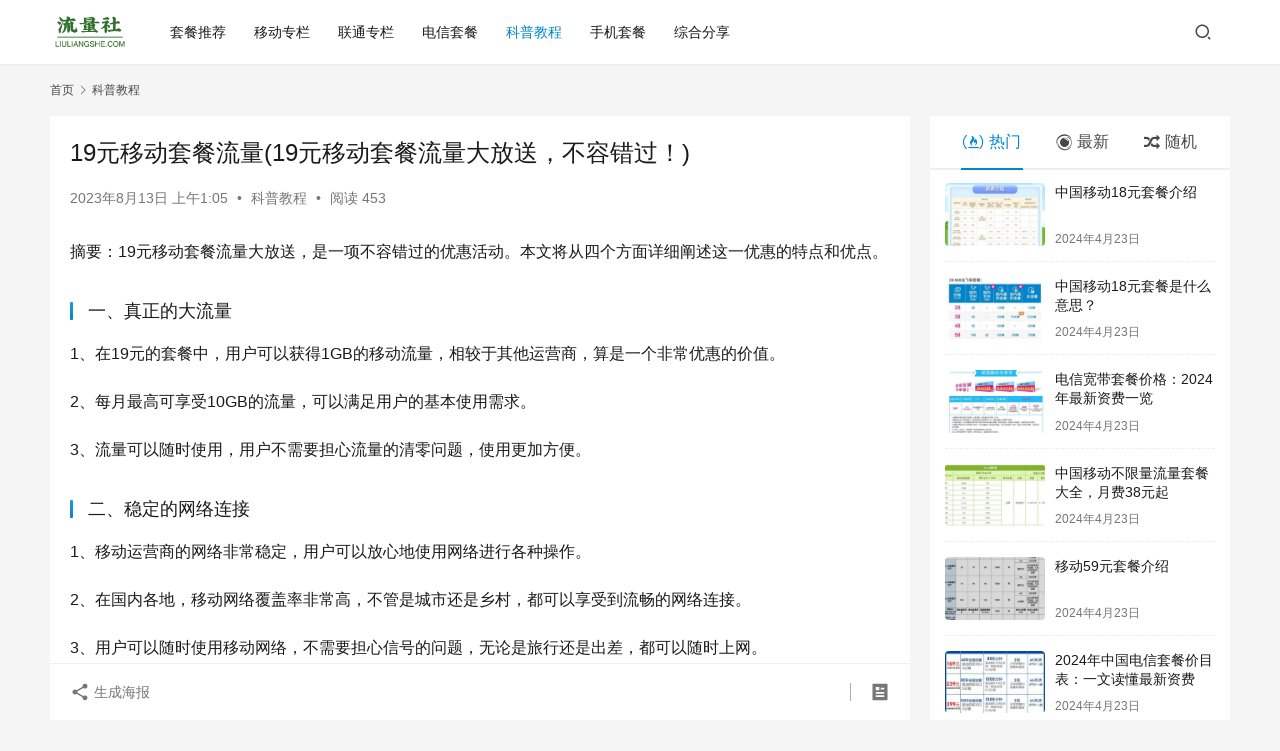

--- FILE ---
content_type: text/html; charset=UTF-8
request_url: https://liuliangshe.com/58010511074.html
body_size: 12436
content:
<!DOCTYPE html>
<html lang="zh-Hans">
<head>
    <meta charset="UTF-8">
    <meta http-equiv="X-UA-Compatible" content="IE=edge,chrome=1">
    <meta name="renderer" content="webkit">
    <meta name="viewport" content="width=device-width,initial-scale=1,maximum-scale=5">
    <title>19元移动套餐流量(19元移动套餐流量大放送，不容错过！) -流量社</title>
    <meta name="description" content="摘要：19元移动套餐流量大放送，是一项不容错过的优惠活动。本文将从四个方面详细阐述这一优惠的特点和优点。 一、真正的大流量 1、在19元的套餐中，用户可以获得1GB的移动流量，相较于其他运营商，算是一个非常优惠的价值。 2、每月最高可享受10GB的流量，可以满足用户的基本使用需求。 3、流量可以随时使用，用户不需要担心…">
<meta property="og:type" content="article">
<meta property="og:url" content="https://liuliangshe.com/58010511074.html">
<meta property="og:site_name" content="流量社">
<meta property="og:title" content="19元移动套餐流量(19元移动套餐流量大放送，不容错过！)">
<meta property="og:image" content="http://FgJ3.jpg">
<meta property="og:description" content="摘要：19元移动套餐流量大放送，是一项不容错过的优惠活动。本文将从四个方面详细阐述这一优惠的特点和优点。 一、真正的大流量 1、在19元的套餐中，用户可以获得1GB的移动流量，相较于其他运营商，算是一个非常优惠的价值。 2、每月最高可享受10GB的流量，可以满足用户的基本使用需求。 3、流量可以随时使用，用户不需要担心…">
<link rel="canonical" href="https://liuliangshe.com/58010511074.html">
<meta name="applicable-device" content="pc,mobile">
<meta http-equiv="Cache-Control" content="no-transform">
<link rel="shortcut icon" href="https://liuliangshe.com/wp-content/uploads/2022/06/liuliangshe.png">
<style id='wp-img-auto-sizes-contain-inline-css' type='text/css'>
img:is([sizes=auto i],[sizes^="auto," i]){contain-intrinsic-size:3000px 1500px}
/*# sourceURL=wp-img-auto-sizes-contain-inline-css */
</style>
<link rel='stylesheet' id='stylesheet-css' href='//liuliangshe.com/wp-content/uploads/wpcom/style.6.16.6.1712154699.css?ver=6.16.6' type='text/css' media='all' />
<link rel='stylesheet' id='font-awesome-css' href='https://liuliangshe.com/wp-content/themes/justnews/themer/assets/css/font-awesome.css?ver=6.16.6' type='text/css' media='all' />
<style id='wp-block-library-inline-css' type='text/css'>
:root{--wp-block-synced-color:#7a00df;--wp-block-synced-color--rgb:122,0,223;--wp-bound-block-color:var(--wp-block-synced-color);--wp-editor-canvas-background:#ddd;--wp-admin-theme-color:#007cba;--wp-admin-theme-color--rgb:0,124,186;--wp-admin-theme-color-darker-10:#006ba1;--wp-admin-theme-color-darker-10--rgb:0,107,160.5;--wp-admin-theme-color-darker-20:#005a87;--wp-admin-theme-color-darker-20--rgb:0,90,135;--wp-admin-border-width-focus:2px}@media (min-resolution:192dpi){:root{--wp-admin-border-width-focus:1.5px}}.wp-element-button{cursor:pointer}:root .has-very-light-gray-background-color{background-color:#eee}:root .has-very-dark-gray-background-color{background-color:#313131}:root .has-very-light-gray-color{color:#eee}:root .has-very-dark-gray-color{color:#313131}:root .has-vivid-green-cyan-to-vivid-cyan-blue-gradient-background{background:linear-gradient(135deg,#00d084,#0693e3)}:root .has-purple-crush-gradient-background{background:linear-gradient(135deg,#34e2e4,#4721fb 50%,#ab1dfe)}:root .has-hazy-dawn-gradient-background{background:linear-gradient(135deg,#faaca8,#dad0ec)}:root .has-subdued-olive-gradient-background{background:linear-gradient(135deg,#fafae1,#67a671)}:root .has-atomic-cream-gradient-background{background:linear-gradient(135deg,#fdd79a,#004a59)}:root .has-nightshade-gradient-background{background:linear-gradient(135deg,#330968,#31cdcf)}:root .has-midnight-gradient-background{background:linear-gradient(135deg,#020381,#2874fc)}:root{--wp--preset--font-size--normal:16px;--wp--preset--font-size--huge:42px}.has-regular-font-size{font-size:1em}.has-larger-font-size{font-size:2.625em}.has-normal-font-size{font-size:var(--wp--preset--font-size--normal)}.has-huge-font-size{font-size:var(--wp--preset--font-size--huge)}.has-text-align-center{text-align:center}.has-text-align-left{text-align:left}.has-text-align-right{text-align:right}.has-fit-text{white-space:nowrap!important}#end-resizable-editor-section{display:none}.aligncenter{clear:both}.items-justified-left{justify-content:flex-start}.items-justified-center{justify-content:center}.items-justified-right{justify-content:flex-end}.items-justified-space-between{justify-content:space-between}.screen-reader-text{border:0;clip-path:inset(50%);height:1px;margin:-1px;overflow:hidden;padding:0;position:absolute;width:1px;word-wrap:normal!important}.screen-reader-text:focus{background-color:#ddd;clip-path:none;color:#444;display:block;font-size:1em;height:auto;left:5px;line-height:normal;padding:15px 23px 14px;text-decoration:none;top:5px;width:auto;z-index:100000}html :where(.has-border-color){border-style:solid}html :where([style*=border-top-color]){border-top-style:solid}html :where([style*=border-right-color]){border-right-style:solid}html :where([style*=border-bottom-color]){border-bottom-style:solid}html :where([style*=border-left-color]){border-left-style:solid}html :where([style*=border-width]){border-style:solid}html :where([style*=border-top-width]){border-top-style:solid}html :where([style*=border-right-width]){border-right-style:solid}html :where([style*=border-bottom-width]){border-bottom-style:solid}html :where([style*=border-left-width]){border-left-style:solid}html :where(img[class*=wp-image-]){height:auto;max-width:100%}:where(figure){margin:0 0 1em}html :where(.is-position-sticky){--wp-admin--admin-bar--position-offset:var(--wp-admin--admin-bar--height,0px)}@media screen and (max-width:600px){html :where(.is-position-sticky){--wp-admin--admin-bar--position-offset:0px}}

/*# sourceURL=wp-block-library-inline-css */
</style><style id='global-styles-inline-css' type='text/css'>
:root{--wp--preset--aspect-ratio--square: 1;--wp--preset--aspect-ratio--4-3: 4/3;--wp--preset--aspect-ratio--3-4: 3/4;--wp--preset--aspect-ratio--3-2: 3/2;--wp--preset--aspect-ratio--2-3: 2/3;--wp--preset--aspect-ratio--16-9: 16/9;--wp--preset--aspect-ratio--9-16: 9/16;--wp--preset--color--black: #000000;--wp--preset--color--cyan-bluish-gray: #abb8c3;--wp--preset--color--white: #ffffff;--wp--preset--color--pale-pink: #f78da7;--wp--preset--color--vivid-red: #cf2e2e;--wp--preset--color--luminous-vivid-orange: #ff6900;--wp--preset--color--luminous-vivid-amber: #fcb900;--wp--preset--color--light-green-cyan: #7bdcb5;--wp--preset--color--vivid-green-cyan: #00d084;--wp--preset--color--pale-cyan-blue: #8ed1fc;--wp--preset--color--vivid-cyan-blue: #0693e3;--wp--preset--color--vivid-purple: #9b51e0;--wp--preset--gradient--vivid-cyan-blue-to-vivid-purple: linear-gradient(135deg,rgb(6,147,227) 0%,rgb(155,81,224) 100%);--wp--preset--gradient--light-green-cyan-to-vivid-green-cyan: linear-gradient(135deg,rgb(122,220,180) 0%,rgb(0,208,130) 100%);--wp--preset--gradient--luminous-vivid-amber-to-luminous-vivid-orange: linear-gradient(135deg,rgb(252,185,0) 0%,rgb(255,105,0) 100%);--wp--preset--gradient--luminous-vivid-orange-to-vivid-red: linear-gradient(135deg,rgb(255,105,0) 0%,rgb(207,46,46) 100%);--wp--preset--gradient--very-light-gray-to-cyan-bluish-gray: linear-gradient(135deg,rgb(238,238,238) 0%,rgb(169,184,195) 100%);--wp--preset--gradient--cool-to-warm-spectrum: linear-gradient(135deg,rgb(74,234,220) 0%,rgb(151,120,209) 20%,rgb(207,42,186) 40%,rgb(238,44,130) 60%,rgb(251,105,98) 80%,rgb(254,248,76) 100%);--wp--preset--gradient--blush-light-purple: linear-gradient(135deg,rgb(255,206,236) 0%,rgb(152,150,240) 100%);--wp--preset--gradient--blush-bordeaux: linear-gradient(135deg,rgb(254,205,165) 0%,rgb(254,45,45) 50%,rgb(107,0,62) 100%);--wp--preset--gradient--luminous-dusk: linear-gradient(135deg,rgb(255,203,112) 0%,rgb(199,81,192) 50%,rgb(65,88,208) 100%);--wp--preset--gradient--pale-ocean: linear-gradient(135deg,rgb(255,245,203) 0%,rgb(182,227,212) 50%,rgb(51,167,181) 100%);--wp--preset--gradient--electric-grass: linear-gradient(135deg,rgb(202,248,128) 0%,rgb(113,206,126) 100%);--wp--preset--gradient--midnight: linear-gradient(135deg,rgb(2,3,129) 0%,rgb(40,116,252) 100%);--wp--preset--font-size--small: 13px;--wp--preset--font-size--medium: 20px;--wp--preset--font-size--large: 36px;--wp--preset--font-size--x-large: 42px;--wp--preset--spacing--20: 0.44rem;--wp--preset--spacing--30: 0.67rem;--wp--preset--spacing--40: 1rem;--wp--preset--spacing--50: 1.5rem;--wp--preset--spacing--60: 2.25rem;--wp--preset--spacing--70: 3.38rem;--wp--preset--spacing--80: 5.06rem;--wp--preset--shadow--natural: 6px 6px 9px rgba(0, 0, 0, 0.2);--wp--preset--shadow--deep: 12px 12px 50px rgba(0, 0, 0, 0.4);--wp--preset--shadow--sharp: 6px 6px 0px rgba(0, 0, 0, 0.2);--wp--preset--shadow--outlined: 6px 6px 0px -3px rgb(255, 255, 255), 6px 6px rgb(0, 0, 0);--wp--preset--shadow--crisp: 6px 6px 0px rgb(0, 0, 0);}:where(.is-layout-flex){gap: 0.5em;}:where(.is-layout-grid){gap: 0.5em;}body .is-layout-flex{display: flex;}.is-layout-flex{flex-wrap: wrap;align-items: center;}.is-layout-flex > :is(*, div){margin: 0;}body .is-layout-grid{display: grid;}.is-layout-grid > :is(*, div){margin: 0;}:where(.wp-block-columns.is-layout-flex){gap: 2em;}:where(.wp-block-columns.is-layout-grid){gap: 2em;}:where(.wp-block-post-template.is-layout-flex){gap: 1.25em;}:where(.wp-block-post-template.is-layout-grid){gap: 1.25em;}.has-black-color{color: var(--wp--preset--color--black) !important;}.has-cyan-bluish-gray-color{color: var(--wp--preset--color--cyan-bluish-gray) !important;}.has-white-color{color: var(--wp--preset--color--white) !important;}.has-pale-pink-color{color: var(--wp--preset--color--pale-pink) !important;}.has-vivid-red-color{color: var(--wp--preset--color--vivid-red) !important;}.has-luminous-vivid-orange-color{color: var(--wp--preset--color--luminous-vivid-orange) !important;}.has-luminous-vivid-amber-color{color: var(--wp--preset--color--luminous-vivid-amber) !important;}.has-light-green-cyan-color{color: var(--wp--preset--color--light-green-cyan) !important;}.has-vivid-green-cyan-color{color: var(--wp--preset--color--vivid-green-cyan) !important;}.has-pale-cyan-blue-color{color: var(--wp--preset--color--pale-cyan-blue) !important;}.has-vivid-cyan-blue-color{color: var(--wp--preset--color--vivid-cyan-blue) !important;}.has-vivid-purple-color{color: var(--wp--preset--color--vivid-purple) !important;}.has-black-background-color{background-color: var(--wp--preset--color--black) !important;}.has-cyan-bluish-gray-background-color{background-color: var(--wp--preset--color--cyan-bluish-gray) !important;}.has-white-background-color{background-color: var(--wp--preset--color--white) !important;}.has-pale-pink-background-color{background-color: var(--wp--preset--color--pale-pink) !important;}.has-vivid-red-background-color{background-color: var(--wp--preset--color--vivid-red) !important;}.has-luminous-vivid-orange-background-color{background-color: var(--wp--preset--color--luminous-vivid-orange) !important;}.has-luminous-vivid-amber-background-color{background-color: var(--wp--preset--color--luminous-vivid-amber) !important;}.has-light-green-cyan-background-color{background-color: var(--wp--preset--color--light-green-cyan) !important;}.has-vivid-green-cyan-background-color{background-color: var(--wp--preset--color--vivid-green-cyan) !important;}.has-pale-cyan-blue-background-color{background-color: var(--wp--preset--color--pale-cyan-blue) !important;}.has-vivid-cyan-blue-background-color{background-color: var(--wp--preset--color--vivid-cyan-blue) !important;}.has-vivid-purple-background-color{background-color: var(--wp--preset--color--vivid-purple) !important;}.has-black-border-color{border-color: var(--wp--preset--color--black) !important;}.has-cyan-bluish-gray-border-color{border-color: var(--wp--preset--color--cyan-bluish-gray) !important;}.has-white-border-color{border-color: var(--wp--preset--color--white) !important;}.has-pale-pink-border-color{border-color: var(--wp--preset--color--pale-pink) !important;}.has-vivid-red-border-color{border-color: var(--wp--preset--color--vivid-red) !important;}.has-luminous-vivid-orange-border-color{border-color: var(--wp--preset--color--luminous-vivid-orange) !important;}.has-luminous-vivid-amber-border-color{border-color: var(--wp--preset--color--luminous-vivid-amber) !important;}.has-light-green-cyan-border-color{border-color: var(--wp--preset--color--light-green-cyan) !important;}.has-vivid-green-cyan-border-color{border-color: var(--wp--preset--color--vivid-green-cyan) !important;}.has-pale-cyan-blue-border-color{border-color: var(--wp--preset--color--pale-cyan-blue) !important;}.has-vivid-cyan-blue-border-color{border-color: var(--wp--preset--color--vivid-cyan-blue) !important;}.has-vivid-purple-border-color{border-color: var(--wp--preset--color--vivid-purple) !important;}.has-vivid-cyan-blue-to-vivid-purple-gradient-background{background: var(--wp--preset--gradient--vivid-cyan-blue-to-vivid-purple) !important;}.has-light-green-cyan-to-vivid-green-cyan-gradient-background{background: var(--wp--preset--gradient--light-green-cyan-to-vivid-green-cyan) !important;}.has-luminous-vivid-amber-to-luminous-vivid-orange-gradient-background{background: var(--wp--preset--gradient--luminous-vivid-amber-to-luminous-vivid-orange) !important;}.has-luminous-vivid-orange-to-vivid-red-gradient-background{background: var(--wp--preset--gradient--luminous-vivid-orange-to-vivid-red) !important;}.has-very-light-gray-to-cyan-bluish-gray-gradient-background{background: var(--wp--preset--gradient--very-light-gray-to-cyan-bluish-gray) !important;}.has-cool-to-warm-spectrum-gradient-background{background: var(--wp--preset--gradient--cool-to-warm-spectrum) !important;}.has-blush-light-purple-gradient-background{background: var(--wp--preset--gradient--blush-light-purple) !important;}.has-blush-bordeaux-gradient-background{background: var(--wp--preset--gradient--blush-bordeaux) !important;}.has-luminous-dusk-gradient-background{background: var(--wp--preset--gradient--luminous-dusk) !important;}.has-pale-ocean-gradient-background{background: var(--wp--preset--gradient--pale-ocean) !important;}.has-electric-grass-gradient-background{background: var(--wp--preset--gradient--electric-grass) !important;}.has-midnight-gradient-background{background: var(--wp--preset--gradient--midnight) !important;}.has-small-font-size{font-size: var(--wp--preset--font-size--small) !important;}.has-medium-font-size{font-size: var(--wp--preset--font-size--medium) !important;}.has-large-font-size{font-size: var(--wp--preset--font-size--large) !important;}.has-x-large-font-size{font-size: var(--wp--preset--font-size--x-large) !important;}
/*# sourceURL=global-styles-inline-css */
</style>

<style id='classic-theme-styles-inline-css' type='text/css'>
/*! This file is auto-generated */
.wp-block-button__link{color:#fff;background-color:#32373c;border-radius:9999px;box-shadow:none;text-decoration:none;padding:calc(.667em + 2px) calc(1.333em + 2px);font-size:1.125em}.wp-block-file__button{background:#32373c;color:#fff;text-decoration:none}
/*# sourceURL=/wp-includes/css/classic-themes.min.css */
</style>
<script type="text/javascript" src="https://liuliangshe.com/wp-includes/js/jquery/jquery.min.js?ver=3.7.1" id="jquery-core-js"></script>
<script type="text/javascript" src="https://liuliangshe.com/wp-includes/js/jquery/jquery-migrate.min.js?ver=3.4.1" id="jquery-migrate-js"></script>
<link rel="EditURI" type="application/rsd+xml" title="RSD" href="https://liuliangshe.com/xmlrpc.php?rsd" />
<link rel="icon" href="https://liuliangshe.com/wp-content/uploads/2022/06/liuliangshe-150x150.png" sizes="32x32" />
<link rel="icon" href="https://liuliangshe.com/wp-content/uploads/2022/06/liuliangshe.png" sizes="192x192" />
<link rel="apple-touch-icon" href="https://liuliangshe.com/wp-content/uploads/2022/06/liuliangshe.png" />
<meta name="msapplication-TileImage" content="https://liuliangshe.com/wp-content/uploads/2022/06/liuliangshe.png" />
    <!--[if lte IE 11]><script src="https://liuliangshe.com/wp-content/themes/justnews/js/update.js"></script><![endif]-->
</head>
<body class="wp-singular post-template-default single single-post postid-11074 single-format-standard wp-theme-justnews lang-cn el-boxed header-fixed">
<header class="header">
    <div class="container">
        <div class="navbar-header">
            <button type="button" class="navbar-toggle collapsed" data-toggle="collapse" data-target=".navbar-collapse" aria-label="menu">
                <span class="icon-bar icon-bar-1"></span>
                <span class="icon-bar icon-bar-2"></span>
                <span class="icon-bar icon-bar-3"></span>
            </button>
                        <div class="logo">
                <a href="https://liuliangshe.com/" rel="home">
                    <img src="https://liuliangshe.com/wp-content/uploads/2022/12/2022121207352873.png" alt="流量社">
                </a>
            </div>
        </div>
        <div class="collapse navbar-collapse">
            <nav class="primary-menu"><ul id="menu-%e9%a6%96%e9%a1%b5%e5%af%bc%e8%88%aa" class="nav navbar-nav wpcom-adv-menu"><li class="menu-item"><a href="https://liuliangshe.com/category/tctj">套餐推荐</a></li>
<li class="menu-item"><a href="https://liuliangshe.com/category/yidong">移动专栏</a></li>
<li class="menu-item"><a href="https://liuliangshe.com/category/liantong">联通专栏</a></li>
<li class="menu-item"><a href="https://liuliangshe.com/category/dianxin">电信套餐</a></li>
<li class="menu-item current-post-ancestor current-post-parent active"><a href="https://liuliangshe.com/category/kepu">科普教程</a></li>
<li class="menu-item"><a href="https://liuliangshe.com/category/taocan">手机套餐</a></li>
<li class="menu-item"><a href="https://liuliangshe.com/category/zonghe">综合分享</a></li>
</ul></nav>            <div class="navbar-action">
                                <div class="navbar-search-icon j-navbar-search"><i class="wpcom-icon wi"><svg aria-hidden="true"><use xlink:href="#wi-search"></use></svg></i></div>
                                            </div>
            <form class="navbar-search" action="https://liuliangshe.com" method="get" role="search">
                <div class="navbar-search-inner">
                    <i class="wpcom-icon wi navbar-search-close"><svg aria-hidden="true"><use xlink:href="#wi-close"></use></svg></i>                    <input type="text" name="s" class="navbar-search-input" autocomplete="off" placeholder="输入关键词搜索..." value="">
                    <button class="navbar-search-btn" type="submit" aria-label="Search"><i class="wpcom-icon wi"><svg aria-hidden="true"><use xlink:href="#wi-search"></use></svg></i></button>
                </div>
            </form>
        </div><!-- /.navbar-collapse -->
    </div><!-- /.container -->
</header>
<div id="wrap">    <div class="wrap container">
        <ol class="breadcrumb" vocab="https://schema.org/" typeof="BreadcrumbList"><li class="home" property="itemListElement" typeof="ListItem"><a href="https://liuliangshe.com" property="item" typeof="WebPage"><span property="name" class="hide">流量社</span>首页</a><meta property="position" content="1"></li><li property="itemListElement" typeof="ListItem"><i class="wpcom-icon wi"><svg aria-hidden="true"><use xlink:href="#wi-arrow-right-3"></use></svg></i><a href="https://liuliangshe.com/category/kepu" property="item" typeof="WebPage"><span property="name">科普教程</span></a><meta property="position" content="2"></li></ol>        <main class="main">
                            <article id="post-11074" class="post-11074 post type-post status-publish format-standard hentry category-kepu entry">
                    <div class="entry-main">
                                                                        <div class="entry-head">
                            <h1 class="entry-title">19元移动套餐流量(19元移动套餐流量大放送，不容错过！)</h1>
                            <div class="entry-info">
                                                                <time class="entry-date published" datetime="2023-08-13T01:05:58+08:00" pubdate>
                                    2023年8月13日 上午1:05                                </time>
                                <span class="dot">•</span>
                                <a href="https://liuliangshe.com/category/kepu" rel="category tag">科普教程</a>                                                                        <span class="dot">•</span>
                                        <span>阅读 453</span>
                                                                </div>
                        </div>
                        
                                                <div class="entry-content">
                            <p>摘要：19元移动套餐流量大放送，是一项不容错过的优惠活动。本文将从四个方面详细阐述这一优惠的特点和优点。</p>
<h3>一、真正的大流量</h3>
<p>1、在19元的套餐中，用户可以获得1GB的移动流量，相较于其他运营商，算是一个非常优惠的价值。</p>
<p>2、每月最高可享受10GB的流量，可以满足用户的基本使用需求。</p>
<p>3、流量可以随时使用，用户不需要担心流量的清零问题，使用更加方便。</p>
<h3>二、稳定的网络连接</h3>
<p>1、移动运营商的网络非常稳定，用户可以放心地使用网络进行各种操作。</p>
<p>2、在国内各地，移动网络覆盖率非常高，不管是城市还是乡村，都可以享受到流畅的网络连接。</p>
<p>3、用户可以随时使用移动网络，不需要担心信号的问题，无论是旅行还是出差，都可以随时上网。</p>
<h3>三、配套服务的优势</h3>
<p>1、移动套餐提供了非常方便的自助服务，用户可以随时查询自己的流量使用情况，方便管理。</p>
<p>2、用户可以通过移动商城购买各种应用软件，方便实现各种功能需求。</p>
<p>3、移动套餐还提供了多种不同的套餐方案，用户可以根据自己的需求进行选择，方便管理。</p>
<h3>四、低廉的价格</h3>
<p>1、作为一个有着超高性价比的套餐，19元的移动套餐还是相当吸引人的。</p>
<p>2、相较于其他运营商，移动套餐给用户提供了更为实惠的价格和更大的流量资源，更为吸引人。</p>
<p>3、在移动套餐中，用户可以随时根据自己的需求进行升级，也可以随时变更套餐方案，选择更适合自己的方案。</p>
<h3>五、总结：</h3>
<p>总的来说，19元的移动套餐流量大放送是一项非常优惠的活动。这个套餐具有真正的大流量、稳定的网络连接、配套服务的优势以及低廉的价格，可以满足用户的多种使用需求。同时在未来，我们也希望移动运营商能够继续优化服务，让用户更加满意。</p>
<h3>办卡入口</h3>
<p>微信搜索或扫描下方二维码关注“校园卡助手”微信公众号即可在线办理全国各地最优惠的手机卡、流量卡套餐。</p>
<p><noscript><img decoding="async" class="aligncenter lazy-loaded" alt="19元移动套餐流量(19元移动套餐流量大放送，不容错过！)" src="FgJ3.jpg" width="129" height="130" data-lazy-type="image" /></noscript><img decoding="async" class="aligncenter lazy-loaded j-lazy" alt="19元移动套餐流量(19元移动套餐流量大放送，不容错过！)" src="https://liuliangshe.com/wp-content/themes/justnews/themer/assets/images/lazy.png" data-original="FgJ3.jpg" width="129" height="130" data-lazy-type="image" /></p>
<div class="entry-readmore"><div class="entry-readmore-btn"></div></div>                                                                                </div>

                        <div class="entry-tag"></div>
                        <div class="entry-action">
                            <div class="btn-zan" data-id="11074"><i class="wpcom-icon wi"><svg aria-hidden="true"><use xlink:href="#wi-thumb-up-fill"></use></svg></i> 赞 <span class="entry-action-num">(0)</span></div>
                                                    </div>

                        <div class="entry-bar">
                            <div class="entry-bar-inner">
                                                                <div class="entry-bar-info entry-bar-info2">
                                    <div class="info-item meta">
                                                                                                                                                            </div>
                                    <div class="info-item share">
                                        <a class="meta-item mobile j-mobile-share" href="javascript:;" data-id="11074" data-qrcode="https://liuliangshe.com/58010511074.html"><i class="wpcom-icon wi"><svg aria-hidden="true"><use xlink:href="#wi-share"></use></svg></i> 生成海报</a>
                                                                            </div>
                                    <div class="info-item act">
                                        <a href="javascript:;" id="j-reading"><i class="wpcom-icon wi"><svg aria-hidden="true"><use xlink:href="#wi-article"></use></svg></i></a>
                                    </div>
                                </div>
                            </div>
                        </div>
                    </div>
                                            <div class="entry-page">
                    <div class="entry-page-prev j-lazy" style="background-image: url('https://liuliangshe.com/wp-content/themes/justnews/themer/assets/images/lazy.png');" data-original="http://FgJ3.jpg">
                <a href="https://liuliangshe.com/58010511073.html" title="19元移动套餐有多少流量(19元移动套餐流量大揭秘，让你轻松畅游网络)" rel="prev">
                    <span>19元移动套餐有多少流量(19元移动套餐流量大揭秘，让你轻松畅游网络)</span>
                </a>
                <div class="entry-page-info">
                    <span class="pull-left"><i class="wpcom-icon wi"><svg aria-hidden="true"><use xlink:href="#wi-arrow-left-double"></use></svg></i> 上一篇</span>
                    <span class="pull-right">2023年8月13日</span>
                </div>
            </div>
                            <div class="entry-page-next j-lazy" style="background-image: url('https://liuliangshe.com/wp-content/themes/justnews/themer/assets/images/lazy.png');" data-original="http://FgJ3.jpg">
                <a href="https://liuliangshe.com/58010511075.html" title="19元移动套餐流量有多少(19元移动套餐流量有多少？移动19元套餐流量详解)" rel="next">
                    <span>19元移动套餐流量有多少(19元移动套餐流量有多少？移动19元套餐流量详解)</span>
                </a>
                <div class="entry-page-info">
                    <span class="pull-right">下一篇 <i class="wpcom-icon wi"><svg aria-hidden="true"><use xlink:href="#wi-arrow-right-double"></use></svg></i></span>
                    <span class="pull-left">2023年8月13日</span>
                </div>
            </div>
            </div>
                                                                <div class="entry-related-posts">
                            <h3 class="entry-related-title">相关内容</h3><ul class="entry-related cols-3 post-loop post-loop-default"><li class="item">
        <div class="item-img">
        <a class="item-img-inner" href="https://liuliangshe.com/40011713772.html" title="崇左本地流量卡哪里买(崇左本地流量卡购买指南：哪里有卖？)" target="_blank" rel="bookmark">
            <img class="j-lazy" src="https://liuliangshe.com/wp-content/themes/justnews/themer/assets/images/lazy.png" data-original="https://liuliangshe.com/wp-content/uploads/2022/06/liuliangshe-480x300.png" width="480" height="300" alt="崇左本地流量卡哪里买(崇左本地流量卡购买指南：哪里有卖？)">        </a>
                <a class="item-category" href="https://liuliangshe.com/category/kepu" target="_blank">科普教程</a>
            </div>
        <div class="item-content">
                <h3 class="item-title">
            <a href="https://liuliangshe.com/40011713772.html" target="_blank" rel="bookmark">
                                 崇左本地流量卡哪里买(崇左本地流量卡购买指南：哪里有卖？)            </a>
        </h3>
        <div class="item-excerpt">
            <p>摘要： 本篇文章将介绍崇左市本地流量卡的购买指南，并向读者提供必要的背景信息。无论您是崇左市本地的居民，还是拜访该市的游客，本文将为您提供崇左本地流量卡购买的详细指南。 一、哪些地…</p>
        </div>
        <div class="item-meta">
                                    <span class="item-meta-li date">2023年8月13日</span>
            <div class="item-meta-right">
                <span class="item-meta-li views" title="阅读数"><i class="wpcom-icon wi"><svg aria-hidden="true"><use xlink:href="#wi-eye"></use></svg></i>375</span>            </div>
        </div>
    </div>
</li>
<li class="item">
        <div class="item-img">
        <a class="item-img-inner" href="https://liuliangshe.com/43020925801.html" title="流量卡怎么样设置开关(流量卡开关操作详解：提高网速，省流量必备！)" target="_blank" rel="bookmark">
            <img class="j-lazy" src="https://liuliangshe.com/wp-content/themes/justnews/themer/assets/images/lazy.png" data-original="https://liuliangshe.com/wp-content/uploads/2022/06/liuliangshe-480x300.png" width="480" height="300" alt="流量卡怎么样设置开关(流量卡开关操作详解：提高网速，省流量必备！)">        </a>
                <a class="item-category" href="https://liuliangshe.com/category/kepu" target="_blank">科普教程</a>
            </div>
        <div class="item-content">
                <h3 class="item-title">
            <a href="https://liuliangshe.com/43020925801.html" target="_blank" rel="bookmark">
                                 流量卡怎么样设置开关(流量卡开关操作详解：提高网速，省流量必备！)            </a>
        </h3>
        <div class="item-excerpt">
            <p>摘要：本篇文章将详细介绍流量卡开关操作，帮助读者提高网速，省流量，避免额外的费用支出。在如今信息高速发展的时代，高速稳定的网络已经成为大家日常工作和生活中必不可少的一部分。因此，提…</p>
        </div>
        <div class="item-meta">
                                    <span class="item-meta-li date">2023年8月13日</span>
            <div class="item-meta-right">
                <span class="item-meta-li views" title="阅读数"><i class="wpcom-icon wi"><svg aria-hidden="true"><use xlink:href="#wi-eye"></use></svg></i>497</span>            </div>
        </div>
    </div>
</li>
<li class="item">
        <div class="item-img">
        <a class="item-img-inner" href="https://liuliangshe.com/30015221830.html" title="斯柯达流量卡插哪里好(插哪里好？斯柯达流量卡使用指南，轻松了解！)" target="_blank" rel="bookmark">
            <img class="j-lazy" src="https://liuliangshe.com/wp-content/themes/justnews/themer/assets/images/lazy.png" data-original="https://liuliangshe.com/wp-content/uploads/2022/06/liuliangshe-480x300.png" width="480" height="300" alt="斯柯达流量卡插哪里好(插哪里好？斯柯达流量卡使用指南，轻松了解！)">        </a>
                <a class="item-category" href="https://liuliangshe.com/category/kepu" target="_blank">科普教程</a>
            </div>
        <div class="item-content">
                <h3 class="item-title">
            <a href="https://liuliangshe.com/30015221830.html" target="_blank" rel="bookmark">
                                 斯柯达流量卡插哪里好(插哪里好？斯柯达流量卡使用指南，轻松了解！)            </a>
        </h3>
        <div class="item-excerpt">
            <p>摘要： 在现代社会中，流量已经成为了手机使用中不可或缺的一部分。斯柯达流量卡的出现为我们的通讯带来了不少的方便，然而，对于很多人来说，如何正确地使用斯柯达流量卡却是一件很麻烦的事情…</p>
        </div>
        <div class="item-meta">
                                    <span class="item-meta-li date">2023年8月13日</span>
            <div class="item-meta-right">
                <span class="item-meta-li views" title="阅读数"><i class="wpcom-icon wi"><svg aria-hidden="true"><use xlink:href="#wi-eye"></use></svg></i>468</span>            </div>
        </div>
    </div>
</li>
<li class="item">
        <div class="item-img">
        <a class="item-img-inner" href="https://liuliangshe.com/41011212575.html" title="办联通流量卡多少钱一张(联通流量卡价格：一张流量卡多少钱？)" target="_blank" rel="bookmark">
            <img class="j-lazy" src="https://liuliangshe.com/wp-content/themes/justnews/themer/assets/images/lazy.png" data-original="https://liuliangshe.com/wp-content/uploads/2022/06/liuliangshe-480x300.png" width="480" height="300" alt="办联通流量卡多少钱一张(联通流量卡价格：一张流量卡多少钱？)">        </a>
                <a class="item-category" href="https://liuliangshe.com/category/kepu" target="_blank">科普教程</a>
            </div>
        <div class="item-content">
                <h3 class="item-title">
            <a href="https://liuliangshe.com/41011212575.html" target="_blank" rel="bookmark">
                                 办联通流量卡多少钱一张(联通流量卡价格：一张流量卡多少钱？)            </a>
        </h3>
        <div class="item-excerpt">
            <p>摘要： 联通流量卡价格是移动网络使用者非常关心的问题。本文将围绕联通流量卡一张多少钱这一话题，从四个方面进行详细讲述。这四个方面分别是：联通流量卡价格的历史演变、不同类型联通流量卡…</p>
        </div>
        <div class="item-meta">
                                    <span class="item-meta-li date">2023年8月13日</span>
            <div class="item-meta-right">
                <span class="item-meta-li views" title="阅读数"><i class="wpcom-icon wi"><svg aria-hidden="true"><use xlink:href="#wi-eye"></use></svg></i>543</span>            </div>
        </div>
    </div>
</li>
<li class="item">
        <div class="item-img">
        <a class="item-img-inner" href="https://liuliangshe.com/01025837553.html" title="中国电信怎么办流量卡的流量" target="_blank" rel="bookmark">
            <img class="j-lazy" src="https://liuliangshe.com/wp-content/themes/justnews/themer/assets/images/lazy.png" data-original="https://liuliangshe.com/wp-content/uploads/2022/06/liuliangshe-480x300.png" width="480" height="300" alt="中国电信怎么办流量卡的流量">        </a>
                <a class="item-category" href="https://liuliangshe.com/category/kepu" target="_blank">科普教程</a>
            </div>
        <div class="item-content">
                <h3 class="item-title">
            <a href="https://liuliangshe.com/01025837553.html" target="_blank" rel="bookmark">
                                 中国电信怎么办流量卡的流量            </a>
        </h3>
        <div class="item-excerpt">
            <p>一、背景介绍 随着互联网的普及，越来越多的人在行动中使用手机或其他移动设备，在浏览网络、观看视频、听音乐等方面需要使用大量的流量来支持他们的消费需求。因此，流量成为了移动通讯市场的…</p>
        </div>
        <div class="item-meta">
                                    <span class="item-meta-li date">2023年8月13日</span>
            <div class="item-meta-right">
                <span class="item-meta-li views" title="阅读数"><i class="wpcom-icon wi"><svg aria-hidden="true"><use xlink:href="#wi-eye"></use></svg></i>426</span>            </div>
        </div>
    </div>
</li>
</ul>                        </div>
                                    </article>
                    </main>
            <aside class="sidebar">
        <div class="widget widget_post_tabs">
        <div class="post-tabs-hd">
                        <div class="post-tabs-hd-inner post-tabs-3">
                                    <div class="post-tabs-item j-post-tab active">
                        <i class="wpcom-icon fa fa-free-code-camp"></i>热门                    </div>
                                    <div class="post-tabs-item j-post-tab">
                        <i class="wpcom-icon fa fa-eercast"></i>最新                    </div>
                                    <div class="post-tabs-item j-post-tab">
                        <i class="wpcom-icon fa fa-random"></i>随机                    </div>
                            </div>
        </div>
                    <ul class="post-tabs-list j-post-tab-wrap active">
                        <li class="item">
                            <div class="item-img">
                    <a class="item-img-inner" href="https://liuliangshe.com/46172940720.html" title="中国移动18元套餐介绍">
                        <img width="480" height="300" src="https://liuliangshe.com/wp-content/themes/justnews/themer/assets/images/lazy.png" class="attachment-default size-default wp-post-image j-lazy" alt="中国移动18元套餐介绍" decoding="async" data-original="https://liuliangshe.com/wp-content/uploads/2024/04/20240423092944-66270f08819b4-480x300.jpg" />                    </a>
                </div>
                        <div class="item-content">
                <p class="item-title"><a href="https://liuliangshe.com/46172940720.html" title="中国移动18元套餐介绍">中国移动18元套餐介绍</a></p>
                <p class="item-date">2024年4月23日</p>
            </div>
        </li>
            <li class="item">
                            <div class="item-img">
                    <a class="item-img-inner" href="https://liuliangshe.com/48172539941.html" title="中国移动18元套餐是什么意思？">
                        <img width="480" height="300" src="https://liuliangshe.com/wp-content/themes/justnews/themer/assets/images/lazy.png" class="attachment-default size-default wp-post-image j-lazy" alt="中国移动18元套餐是什么意思？" decoding="async" data-original="https://liuliangshe.com/wp-content/uploads/2024/04/20240423092546-66270e1a66c45-480x300.jpeg" />                    </a>
                </div>
                        <div class="item-content">
                <p class="item-title"><a href="https://liuliangshe.com/48172539941.html" title="中国移动18元套餐是什么意思？">中国移动18元套餐是什么意思？</a></p>
                <p class="item-date">2024年4月23日</p>
            </div>
        </li>
            <li class="item">
                            <div class="item-img">
                    <a class="item-img-inner" href="https://liuliangshe.com/07185255379.html" title="电信宽带套餐价格：2024年最新资费一览">
                        <img width="480" height="300" src="https://liuliangshe.com/wp-content/themes/justnews/themer/assets/images/lazy.png" class="attachment-default size-default wp-post-image j-lazy" alt="电信宽带套餐价格：2024年最新资费一览" decoding="async" data-original="https://liuliangshe.com/wp-content/uploads/2024/04/20240423105205-6627225561c4e-480x300.jpg" />                    </a>
                </div>
                        <div class="item-content">
                <p class="item-title"><a href="https://liuliangshe.com/07185255379.html" title="电信宽带套餐价格：2024年最新资费一览">电信宽带套餐价格：2024年最新资费一览</a></p>
                <p class="item-date">2024年4月23日</p>
            </div>
        </li>
            <li class="item">
                            <div class="item-img">
                    <a class="item-img-inner" href="https://liuliangshe.com/11174343291.html" title="中国移动不限量流量套餐大全，月费38元起">
                        <img width="480" height="300" src="https://liuliangshe.com/wp-content/themes/justnews/themer/assets/images/lazy.png" class="attachment-default size-default wp-post-image j-lazy" alt="中国移动不限量流量套餐大全，月费38元起" decoding="async" data-original="https://liuliangshe.com/wp-content/uploads/2024/04/20240423094309-6627122d1e1f7-480x300.jpg" />                    </a>
                </div>
                        <div class="item-content">
                <p class="item-title"><a href="https://liuliangshe.com/11174343291.html" title="中国移动不限量流量套餐大全，月费38元起">中国移动不限量流量套餐大全，月费38元起</a></p>
                <p class="item-date">2024年4月23日</p>
            </div>
        </li>
            <li class="item">
                            <div class="item-img">
                    <a class="item-img-inner" href="https://liuliangshe.com/50172439749.html" title="移动59元套餐介绍">
                        <img width="480" height="300" src="https://liuliangshe.com/wp-content/themes/justnews/themer/assets/images/lazy.png" class="attachment-default size-default wp-post-image j-lazy" alt="移动59元套餐介绍" decoding="async" data-original="https://liuliangshe.com/wp-content/uploads/2024/04/20240423092448-66270de0cc703-480x300.jpg" />                    </a>
                </div>
                        <div class="item-content">
                <p class="item-title"><a href="https://liuliangshe.com/50172439749.html" title="移动59元套餐介绍">移动59元套餐介绍</a></p>
                <p class="item-date">2024年4月23日</p>
            </div>
        </li>
            <li class="item">
                            <div class="item-img">
                    <a class="item-img-inner" href="https://liuliangshe.com/26184353899.html" title="2024年中国电信套餐价目表：一文读懂最新资费">
                        <img width="480" height="300" src="https://liuliangshe.com/wp-content/themes/justnews/themer/assets/images/lazy.png" class="attachment-default size-default wp-post-image j-lazy" alt="2024年中国电信套餐价目表：一文读懂最新资费" decoding="async" data-original="https://liuliangshe.com/wp-content/uploads/2024/04/20240423104324-6627204c6e0fe-480x300.jpg" />                    </a>
                </div>
                        <div class="item-content">
                <p class="item-title"><a href="https://liuliangshe.com/26184353899.html" title="2024年中国电信套餐价目表：一文读懂最新资费">2024年中国电信套餐价目表：一文读懂最新资费</a></p>
                <p class="item-date">2024年4月23日</p>
            </div>
        </li>
            <li class="item">
                            <div class="item-img">
                    <a class="item-img-inner" href="https://liuliangshe.com/06172840395.html" title="中国移动eSIM卡：如何办理、资费、使用方法">
                        <img width="480" height="300" src="https://liuliangshe.com/wp-content/themes/justnews/themer/assets/images/lazy.png" class="attachment-default size-default wp-post-image j-lazy" alt="中国移动eSIM卡：如何办理、资费、使用方法" decoding="async" data-original="https://liuliangshe.com/wp-content/uploads/2024/04/20240423092804-66270ea4c663d-480x300.jpg" />                    </a>
                </div>
                        <div class="item-content">
                <p class="item-title"><a href="https://liuliangshe.com/06172840395.html" title="中国移动eSIM卡：如何办理、资费、使用方法">中国移动eSIM卡：如何办理、资费、使用方法</a></p>
                <p class="item-date">2024年4月23日</p>
            </div>
        </li>
            <li class="item">
                            <div class="item-img">
                    <a class="item-img-inner" href="https://liuliangshe.com/17175245007.html" title="2024年联通最佳APN接入点设置指南">
                        <img width="480" height="300" src="https://liuliangshe.com/wp-content/themes/justnews/themer/assets/images/lazy.png" class="attachment-default size-default wp-post-image j-lazy" alt="2024年联通最佳APN接入点设置指南" decoding="async" data-original="https://liuliangshe.com/wp-content/uploads/2024/04/20240423095215-6627144f0d8de-480x300.jpg" />                    </a>
                </div>
                        <div class="item-content">
                <p class="item-title"><a href="https://liuliangshe.com/17175245007.html" title="2024年联通最佳APN接入点设置指南">2024年联通最佳APN接入点设置指南</a></p>
                <p class="item-date">2024年4月23日</p>
            </div>
        </li>
            <li class="item">
                            <div class="item-img">
                    <a class="item-img-inner" href="https://liuliangshe.com/37180747762.html" title="大陆5g绿色无窗口，实现低碳发展">
                        <img width="480" height="300" src="https://liuliangshe.com/wp-content/themes/justnews/themer/assets/images/lazy.png" class="attachment-default size-default wp-post-image j-lazy" alt="大陆5g绿色无窗口，实现低碳发展" decoding="async" data-original="https://liuliangshe.com/wp-content/uploads/2024/04/20240423100735-662717e774479-480x300.jpg" />                    </a>
                </div>
                        <div class="item-content">
                <p class="item-title"><a href="https://liuliangshe.com/37180747762.html" title="大陆5g绿色无窗口，实现低碳发展">大陆5g绿色无窗口，实现低碳发展</a></p>
                <p class="item-date">2024年4月23日</p>
            </div>
        </li>
            <li class="item">
                            <div class="item-img">
                    <a class="item-img-inner" href="https://liuliangshe.com/56182350577.html" title="10086怎么转人工服务？教你三种方法">
                        <img width="480" height="300" src="https://liuliangshe.com/wp-content/themes/justnews/themer/assets/images/lazy.png" class="attachment-default size-default wp-post-image j-lazy" alt="10086怎么转人工服务？教你三种方法" decoding="async" data-original="https://liuliangshe.com/wp-content/uploads/2024/04/20240423102354-66271bba7ba19-480x300.jpg" />                    </a>
                </div>
                        <div class="item-content">
                <p class="item-title"><a href="https://liuliangshe.com/56182350577.html" title="10086怎么转人工服务？教你三种方法">10086怎么转人工服务？教你三种方法</a></p>
                <p class="item-date">2024年4月23日</p>
            </div>
        </li>
                </ul>
                    <ul class="post-tabs-list j-post-tab-wrap">
                        <li class="item">
                            <div class="item-img">
                    <a class="item-img-inner" href="https://liuliangshe.com/00161683559.html" title="【电信长久卡】29元/月享200G全国通用流量+无语音功能,18-60周岁可以办理！">
                        <img width="480" height="300" src="https://liuliangshe.com/wp-content/themes/justnews/themer/assets/images/lazy.png" class="attachment-default size-default wp-post-image j-lazy" alt="【电信长久卡】29元/月享200G全国通用流量+无语音功能,18-60周岁可以办理！" decoding="async" data-original="https://liuliangshe.com/wp-content/uploads/2025/12/1764651367dnv396767-480x300.jpg" />                    </a>
                </div>
                        <div class="item-content">
                <p class="item-title"><a href="https://liuliangshe.com/00161683559.html" title="【电信长久卡】29元/月享200G全国通用流量+无语音功能,18-60周岁可以办理！">【电信长久卡】29元/月享200G全国通用流量+无语音功能,18-60周岁可以办理！</a></p>
                <p class="item-date">2025年12月3日</p>
            </div>
        </li>
            <li class="item">
                            <div class="item-img">
                    <a class="item-img-inner" href="https://liuliangshe.com/55171283554.html" title="【联通鸿运卡】19元/月享150G全国通用流量+100分钟通话（18-26周岁）">
                        <img width="480" height="300" src="https://liuliangshe.com/wp-content/themes/justnews/themer/assets/images/lazy.png" class="attachment-default size-default wp-post-image j-lazy" alt="【联通鸿运卡】19元/月享150G全国通用流量+100分钟通话（18-26周岁）" decoding="async" data-original="https://liuliangshe.com/wp-content/uploads/2025/11/1763628095FKA396767-480x300.jpg" />                    </a>
                </div>
                        <div class="item-content">
                <p class="item-title"><a href="https://liuliangshe.com/55171283554.html" title="【联通鸿运卡】19元/月享150G全国通用流量+100分钟通话（18-26周岁）">【联通鸿运卡】19元/月享150G全国通用流量+100分钟通话（18-26周岁）</a></p>
                <p class="item-date">2025年11月20日</p>
            </div>
        </li>
            <li class="item">
                            <div class="item-img">
                    <a class="item-img-inner" href="https://liuliangshe.com/47115683551.html" title="【联通景天卡】30元/月享310G全国通用流量+100分钟通话+权益N选一（18-28周岁）">
                        <img width="480" height="300" src="https://liuliangshe.com/wp-content/themes/justnews/themer/assets/images/lazy.png" class="attachment-default size-default wp-post-image j-lazy" alt="【联通景天卡】30元/月享310G全国通用流量+100分钟通话+权益N选一（18-28周岁）" decoding="async" data-original="https://liuliangshe.com/wp-content/uploads/2025/11/8e47583b-a8de-419b-85ca-342d0c8a68ef-480x300.png" />                    </a>
                </div>
                        <div class="item-content">
                <p class="item-title"><a href="https://liuliangshe.com/47115683551.html" title="【联通景天卡】30元/月享310G全国通用流量+100分钟通话+权益N选一（18-28周岁）">【联通景天卡】30元/月享310G全国通用流量+100分钟通话+权益N选一（18-28周岁）</a></p>
                <p class="item-date">2025年11月19日</p>
            </div>
        </li>
            <li class="item">
                            <div class="item-img">
                    <a class="item-img-inner" href="https://liuliangshe.com/53170383547.html" title="【联通炮王卡】29元/月享230G全国通用流量+200分钟通话+权益N选一（18-60周岁）">
                        <img width="480" height="300" src="https://liuliangshe.com/wp-content/themes/justnews/themer/assets/images/lazy.png" class="attachment-default size-default wp-post-image j-lazy" alt="【联通炮王卡】29元/月享230G全国通用流量+200分钟通话+权益N选一（18-60周岁）" decoding="async" data-original="https://liuliangshe.com/wp-content/uploads/2025/11/17628455453Ne504843-480x300.jpg" />                    </a>
                </div>
                        <div class="item-content">
                <p class="item-title"><a href="https://liuliangshe.com/53170383547.html" title="【联通炮王卡】29元/月享230G全国通用流量+200分钟通话+权益N选一（18-60周岁）">【联通炮王卡】29元/月享230G全国通用流量+200分钟通话+权益N选一（18-60周岁）</a></p>
                <p class="item-date">2025年11月11日</p>
            </div>
        </li>
            <li class="item">
                            <div class="item-img">
                    <a class="item-img-inner" href="https://liuliangshe.com/31103083544.html" title="【电信小年卡】19元/月享150G全国通用流量+600分钟通话,14-28周岁可以办理！">
                        <img width="480" height="300" src="https://liuliangshe.com/wp-content/themes/justnews/themer/assets/images/lazy.png" class="attachment-default size-default wp-post-image j-lazy" alt="【电信小年卡】19元/月享150G全国通用流量+600分钟通话,14-28周岁可以办理！" decoding="async" data-original="https://liuliangshe.com/wp-content/uploads/2025/11/1762825132BTY396767-480x300.jpg" />                    </a>
                </div>
                        <div class="item-content">
                <p class="item-title"><a href="https://liuliangshe.com/31103083544.html" title="【电信小年卡】19元/月享150G全国通用流量+600分钟通话,14-28周岁可以办理！">【电信小年卡】19元/月享150G全国通用流量+600分钟通话,14-28周岁可以办理！</a></p>
                <p class="item-date">2025年11月11日</p>
            </div>
        </li>
            <li class="item">
                            <div class="item-img">
                    <a class="item-img-inner" href="https://liuliangshe.com/47153583539.html" title="【电信燎原卡】19元/月享240G全国通用流量+700分钟通话,18-28周岁可以办理！">
                        <img width="480" height="300" src="https://liuliangshe.com/wp-content/themes/justnews/themer/assets/images/lazy.png" class="attachment-default size-default wp-post-image j-lazy" alt="【电信燎原卡】19元/月享240G全国通用流量+700分钟通话,18-28周岁可以办理！" decoding="async" data-original="https://liuliangshe.com/wp-content/uploads/2025/11/1760860557YYG396767-480x300.jpg" />                    </a>
                </div>
                        <div class="item-content">
                <p class="item-title"><a href="https://liuliangshe.com/47153583539.html" title="【电信燎原卡】19元/月享240G全国通用流量+700分钟通话,18-28周岁可以办理！">【电信燎原卡】19元/月享240G全国通用流量+700分钟通话,18-28周岁可以办理！</a></p>
                <p class="item-date">2025年11月10日</p>
            </div>
        </li>
            <li class="item">
                            <div class="item-img">
                    <a class="item-img-inner" href="https://liuliangshe.com/19182083536.html" title="【联通号匠卡】29元/月享160G全国通用流量+100分钟通话+权益N选一（18-26周岁）">
                        <img width="480" height="300" src="https://liuliangshe.com/wp-content/themes/justnews/themer/assets/images/lazy.png" class="attachment-default size-default wp-post-image j-lazy" alt="【联通号匠卡】29元/月享160G全国通用流量+100分钟通话+权益N选一（18-26周岁）" decoding="async" data-original="https://liuliangshe.com/wp-content/uploads/2025/11/5041cf14-a353-4ef7-9a9e-a2d4d9513f83-480x300.png" />                    </a>
                </div>
                        <div class="item-content">
                <p class="item-title"><a href="https://liuliangshe.com/19182083536.html" title="【联通号匠卡】29元/月享160G全国通用流量+100分钟通话+权益N选一（18-26周岁）">【联通号匠卡】29元/月享160G全国通用流量+100分钟通话+权益N选一（18-26周岁）</a></p>
                <p class="item-date">2025年11月8日</p>
            </div>
        </li>
            <li class="item">
                            <div class="item-img">
                    <a class="item-img-inner" href="https://liuliangshe.com/35140883531.html" title="【电信虎王卡】39元/月享330G全国通用流量+1000分钟通话+会员权益n选1,23-59周岁可以办理！">
                        <img width="480" height="300" src="https://liuliangshe.com/wp-content/themes/justnews/themer/assets/images/lazy.png" class="attachment-default size-default wp-post-image j-lazy" alt="【电信虎王卡】39元/月享330G全国通用流量+1000分钟通话+会员权益n选1,23-59周岁可以办理！" decoding="async" data-original="https://liuliangshe.com/wp-content/uploads/2025/11/2025110714095963-480x300.png" />                    </a>
                </div>
                        <div class="item-content">
                <p class="item-title"><a href="https://liuliangshe.com/35140883531.html" title="【电信虎王卡】39元/月享330G全国通用流量+1000分钟通话+会员权益n选1,23-59周岁可以办理！">【电信虎王卡】39元/月享330G全国通用流量+1000分钟通话+会员权益n选1,23-59周岁可以办理！</a></p>
                <p class="item-date">2025年11月7日</p>
            </div>
        </li>
            <li class="item">
                            <div class="item-img">
                    <a class="item-img-inner" href="https://liuliangshe.com/08134083527.html" title="【电信星火卡】19元/月享200G全国通用流量+600分钟通话,18-28周岁可以办理！">
                        <img width="480" height="300" src="https://liuliangshe.com/wp-content/themes/justnews/themer/assets/images/lazy.png" class="attachment-default size-default wp-post-image j-lazy" alt="【电信星火卡】19元/月享200G全国通用流量+600分钟通话,18-28周岁可以办理！" decoding="async" data-original="https://liuliangshe.com/wp-content/uploads/2025/11/1762407012hvI396767-480x300.jpg" />                    </a>
                </div>
                        <div class="item-content">
                <p class="item-title"><a href="https://liuliangshe.com/08134083527.html" title="【电信星火卡】19元/月享200G全国通用流量+600分钟通话,18-28周岁可以办理！">【电信星火卡】19元/月享200G全国通用流量+600分钟通话,18-28周岁可以办理！</a></p>
                <p class="item-date">2025年11月7日</p>
            </div>
        </li>
            <li class="item">
                            <div class="item-img">
                    <a class="item-img-inner" href="https://liuliangshe.com/10170383524.html" title="【联通秋意卡】29元/月享260G全国通用流量+300分钟通话（18-28周岁可办理）">
                        <img width="480" height="300" src="https://liuliangshe.com/wp-content/themes/justnews/themer/assets/images/lazy.png" class="attachment-default size-default wp-post-image j-lazy" alt="【联通秋意卡】29元/月享260G全国通用流量+300分钟通话（18-28周岁可办理）" decoding="async" data-original="https://liuliangshe.com/wp-content/uploads/2025/11/1762158105Rhe396767-480x300.jpg" />                    </a>
                </div>
                        <div class="item-content">
                <p class="item-title"><a href="https://liuliangshe.com/10170383524.html" title="【联通秋意卡】29元/月享260G全国通用流量+300分钟通话（18-28周岁可办理）">【联通秋意卡】29元/月享260G全国通用流量+300分钟通话（18-28周岁可办理）</a></p>
                <p class="item-date">2025年11月3日</p>
            </div>
        </li>
                </ul>
                    <ul class="post-tabs-list j-post-tab-wrap">
                        <li class="item">
                            <div class="item-img">
                    <a class="item-img-inner" href="https://liuliangshe.com/38013217207.html" title="哪里能批发纯流量卡(批发纯流量卡，优质卡商供应，价格实惠，快速配送服务)">
                        <img class="j-lazy" src="https://liuliangshe.com/wp-content/themes/justnews/themer/assets/images/lazy.png" data-original="https://liuliangshe.com/wp-content/uploads/2022/06/liuliangshe-480x300.png" width="480" height="300" alt="哪里能批发纯流量卡(批发纯流量卡，优质卡商供应，价格实惠，快速配送服务)">                    </a>
                </div>
                        <div class="item-content">
                <p class="item-title"><a href="https://liuliangshe.com/38013217207.html" title="哪里能批发纯流量卡(批发纯流量卡，优质卡商供应，价格实惠，快速配送服务)">哪里能批发纯流量卡(批发纯流量卡，优质卡商供应，价格实惠，快速配送服务)</a></p>
                <p class="item-date">2023年8月13日</p>
            </div>
        </li>
            <li class="item">
                            <div class="item-img">
                    <a class="item-img-inner" href="https://liuliangshe.com/19014319720.html" title="微店流量卡怎么样(微店流量卡攻略：如何提升微店流量？)">
                        <img class="j-lazy" src="https://liuliangshe.com/wp-content/themes/justnews/themer/assets/images/lazy.png" data-original="https://liuliangshe.com/wp-content/uploads/2024/04/a41-480x300-1.jpg" width="480" height="300" alt="微店流量卡怎么样(微店流量卡攻略：如何提升微店流量？)">                    </a>
                </div>
                        <div class="item-content">
                <p class="item-title"><a href="https://liuliangshe.com/19014319720.html" title="微店流量卡怎么样(微店流量卡攻略：如何提升微店流量？)">微店流量卡怎么样(微店流量卡攻略：如何提升微店流量？)</a></p>
                <p class="item-date">2023年8月13日</p>
            </div>
        </li>
            <li class="item">
                            <div class="item-img">
                    <a class="item-img-inner" href="https://liuliangshe.com/36011513264.html" title="大王卡无限流量怎么样(大王卡无限流量，用到爆！)">
                        <img class="j-lazy" src="https://liuliangshe.com/wp-content/themes/justnews/themer/assets/images/lazy.png" data-original="https://liuliangshe.com/wp-content/uploads/2024/04/a41-480x300-1.jpg" width="480" height="300" alt="大王卡无限流量怎么样(大王卡无限流量，用到爆！)">                    </a>
                </div>
                        <div class="item-content">
                <p class="item-title"><a href="https://liuliangshe.com/36011513264.html" title="大王卡无限流量怎么样(大王卡无限流量，用到爆！)">大王卡无限流量怎么样(大王卡无限流量，用到爆！)</a></p>
                <p class="item-date">2023年8月13日</p>
            </div>
        </li>
            <li class="item">
                            <div class="item-img">
                    <a class="item-img-inner" href="https://liuliangshe.com/20024434254.html" title="联通纯流量卡多久不用(联通纯流量卡多久不用，如何避免停机？)">
                        <img class="j-lazy" src="https://liuliangshe.com/wp-content/themes/justnews/themer/assets/images/lazy.png" data-original="https://liuliangshe.com/wp-content/uploads/2024/04/a41-480x300-1.jpg" width="480" height="300" alt="联通纯流量卡多久不用(联通纯流量卡多久不用，如何避免停机？)">                    </a>
                </div>
                        <div class="item-content">
                <p class="item-title"><a href="https://liuliangshe.com/20024434254.html" title="联通纯流量卡多久不用(联通纯流量卡多久不用，如何避免停机？)">联通纯流量卡多久不用(联通纯流量卡多久不用，如何避免停机？)</a></p>
                <p class="item-date">2023年8月13日</p>
            </div>
        </li>
            <li class="item">
                            <div class="item-img">
                    <a class="item-img-inner" href="https://liuliangshe.com/03021426882.html" title="流量卡首充活动多久(流量卡首充活动多久？充值返利、日租卡享更多优惠！)">
                        <img class="j-lazy" src="https://liuliangshe.com/wp-content/themes/justnews/themer/assets/images/lazy.png" data-original="https://liuliangshe.com/wp-content/uploads/2022/06/liuliangshe-480x300.png" width="480" height="300" alt="流量卡首充活动多久(流量卡首充活动多久？充值返利、日租卡享更多优惠！)">                    </a>
                </div>
                        <div class="item-content">
                <p class="item-title"><a href="https://liuliangshe.com/03021426882.html" title="流量卡首充活动多久(流量卡首充活动多久？充值返利、日租卡享更多优惠！)">流量卡首充活动多久(流量卡首充活动多久？充值返利、日租卡享更多优惠！)</a></p>
                <p class="item-date">2023年8月13日</p>
            </div>
        </li>
            <li class="item">
                            <div class="item-img">
                    <a class="item-img-inner" href="https://liuliangshe.com/51025236345.html" title="银川哪里有流量卡的(银川哪里有流量卡购买？)">
                        <img class="j-lazy" src="https://liuliangshe.com/wp-content/themes/justnews/themer/assets/images/lazy.png" data-original="https://liuliangshe.com/wp-content/uploads/2022/06/liuliangshe-480x300.png" width="480" height="300" alt="银川哪里有流量卡的(银川哪里有流量卡购买？)">                    </a>
                </div>
                        <div class="item-content">
                <p class="item-title"><a href="https://liuliangshe.com/51025236345.html" title="银川哪里有流量卡的(银川哪里有流量卡购买？)">银川哪里有流量卡的(银川哪里有流量卡购买？)</a></p>
                <p class="item-date">2023年8月13日</p>
            </div>
        </li>
            <li class="item">
                            <div class="item-img">
                    <a class="item-img-inner" href="https://liuliangshe.com/18173641987.html" title="联通宽带360元一年，值得办理吗？">
                        <img width="480" height="300" src="https://liuliangshe.com/wp-content/themes/justnews/themer/assets/images/lazy.png" class="attachment-default size-default wp-post-image j-lazy" alt="联通宽带360元一年，值得办理吗？" decoding="async" data-original="https://liuliangshe.com/wp-content/uploads/2024/04/20240423093616-6627109044f2b-480x300.jpg" />                    </a>
                </div>
                        <div class="item-content">
                <p class="item-title"><a href="https://liuliangshe.com/18173641987.html" title="联通宽带360元一年，值得办理吗？">联通宽带360元一年，值得办理吗？</a></p>
                <p class="item-date">2024年4月23日</p>
            </div>
        </li>
            <li class="item">
                            <div class="item-img">
                    <a class="item-img-inner" href="https://liuliangshe.com/29021627485.html" title="深圳哪里有卖澳门流量卡(深圳澳门流量卡哪里有卖？找对购买方式省心又优惠！)">
                        <img class="j-lazy" src="https://liuliangshe.com/wp-content/themes/justnews/themer/assets/images/lazy.png" data-original="https://liuliangshe.com/wp-content/uploads/2022/06/liuliangshe-480x300.png" width="480" height="300" alt="深圳哪里有卖澳门流量卡(深圳澳门流量卡哪里有卖？找对购买方式省心又优惠！)">                    </a>
                </div>
                        <div class="item-content">
                <p class="item-title"><a href="https://liuliangshe.com/29021627485.html" title="深圳哪里有卖澳门流量卡(深圳澳门流量卡哪里有卖？找对购买方式省心又优惠！)">深圳哪里有卖澳门流量卡(深圳澳门流量卡哪里有卖？找对购买方式省心又优惠！)</a></p>
                <p class="item-date">2023年8月13日</p>
            </div>
        </li>
            <li class="item">
                            <div class="item-img">
                    <a class="item-img-inner" href="https://liuliangshe.com/37013217203.html" title="哪里能得到免费的流量卡(免费流量卡获取攻略：无需花一分钱，轻松领取！)">
                        <img class="j-lazy" src="https://liuliangshe.com/wp-content/themes/justnews/themer/assets/images/lazy.png" data-original="https://liuliangshe.com/wp-content/uploads/2022/06/liuliangshe-480x300.png" width="480" height="300" alt="哪里能得到免费的流量卡(免费流量卡获取攻略：无需花一分钱，轻松领取！)">                    </a>
                </div>
                        <div class="item-content">
                <p class="item-title"><a href="https://liuliangshe.com/37013217203.html" title="哪里能得到免费的流量卡(免费流量卡获取攻略：无需花一分钱，轻松领取！)">哪里能得到免费的流量卡(免费流量卡获取攻略：无需花一分钱，轻松领取！)</a></p>
                <p class="item-date">2023年8月13日</p>
            </div>
        </li>
            <li class="item">
                            <div class="item-img">
                    <a class="item-img-inner" href="https://liuliangshe.com/07021426898.html" title="流量在哪里买电信卡好(从哪里买电信卡最合适，流量充值省钱又方便？)">
                        <img class="j-lazy" src="https://liuliangshe.com/wp-content/themes/justnews/themer/assets/images/lazy.png" data-original="https://liuliangshe.com/wp-content/uploads/2024/04/a41-480x300-1.jpg" width="480" height="300" alt="流量在哪里买电信卡好(从哪里买电信卡最合适，流量充值省钱又方便？)">                    </a>
                </div>
                        <div class="item-content">
                <p class="item-title"><a href="https://liuliangshe.com/07021426898.html" title="流量在哪里买电信卡好(从哪里买电信卡最合适，流量充值省钱又方便？)">流量在哪里买电信卡好(从哪里买电信卡最合适，流量充值省钱又方便？)</a></p>
                <p class="item-date">2023年8月13日</p>
            </div>
        </li>
                </ul>
        </div><div class="widget widget_special">
        <ul class="speial-recommend">
                    </ul>

        </div>    </aside>
    </div>
</div>
<footer class="footer">
    <div class="container">
        <div class="footer-col-wrap footer-with-none">
                        <div class="footer-col footer-col-copy">
                                <div class="copyright">
                    <p>Copyright © 2022 流量社 版权所有 <a href="https://beian.miit.gov.cn/" target="_blank" rel="nofollow noopener">蜀ICP备2021004979号-5</a></p>
                </div>
            </div>
                    </div>
    </div>
</footer>
            <div class="action action-style-0 action-color-0 action-pos-0" style="bottom:20%;">
                                                    <div class="action-item gotop j-top">
                        <i class="wpcom-icon wi action-item-icon"><svg aria-hidden="true"><use xlink:href="#wi-arrow-up-2"></use></svg></i>                                            </div>
                            </div>
        <script type="speculationrules">
{"prefetch":[{"source":"document","where":{"and":[{"href_matches":"/*"},{"not":{"href_matches":["/wp-*.php","/wp-admin/*","/wp-content/uploads/*","/wp-content/*","/wp-content/plugins/*","/wp-content/themes/justnews/*","/*\\?(.+)"]}},{"not":{"selector_matches":"a[rel~=\"nofollow\"]"}},{"not":{"selector_matches":".no-prefetch, .no-prefetch a"}}]},"eagerness":"conservative"}]}
</script>
<script type="text/javascript" id="main-js-extra">
/* <![CDATA[ */
var _wpcom_js = {"webp":"","ajaxurl":"https://liuliangshe.com/wp-admin/admin-ajax.php","theme_url":"https://liuliangshe.com/wp-content/themes/justnews","slide_speed":"5000","is_admin":"0","lang":"zh_CN","js_lang":{"share_to":"\u5206\u4eab\u5230:","copy_done":"\u590d\u5236\u6210\u529f\uff01","copy_fail":"\u6d4f\u89c8\u5668\u6682\u4e0d\u652f\u6301\u62f7\u8d1d\u529f\u80fd","confirm":"\u786e\u5b9a","qrcode":"\u4e8c\u7ef4\u7801","page_loaded":"\u5df2\u7ecf\u5230\u5e95\u4e86","no_content":"\u6682\u65e0\u5185\u5bb9","load_failed":"\u52a0\u8f7d\u5931\u8d25\uff0c\u8bf7\u7a0d\u540e\u518d\u8bd5\uff01","expand_more":"\u9605\u8bfb\u5269\u4f59 %s"},"lightbox":"1","post_id":"11074","poster":{"notice":"\u8bf7\u957f\u6309\u4fdd\u5b58\u56fe\u7247\uff0c\u5c06\u5185\u5bb9\u5206\u4eab\u7ed9\u66f4\u591a\u597d\u53cb","generating":"\u6b63\u5728\u751f\u6210\u6d77\u62a5\u56fe\u7247...","failed":"\u6d77\u62a5\u56fe\u7247\u751f\u6210\u5931\u8d25"},"video_height":"482","fixed_sidebar":"1","dark_style":"0","font_url":"//liuliangshe.com/wp-content/uploads/wpcom/fonts.f5a8b036905c9579.css"};
//# sourceURL=main-js-extra
/* ]]> */
</script>
<script type="text/javascript" src="https://liuliangshe.com/wp-content/themes/justnews/js/main.js?ver=6.16.6" id="main-js"></script>
<script type="text/javascript" src="https://liuliangshe.com/wp-content/themes/justnews/themer/assets/js/icons-2.7.19.js?ver=6.16.6" id="wpcom-icons-js"></script>
<script type="text/javascript" src="https://liuliangshe.com/wp-content/themes/justnews/js/wp-embed.js?ver=6.16.6" id="wp-embed-js"></script>
<script charset="UTF-8" id="LA_COLLECT" src="//sdk.51.la/js-sdk-pro.min.js"></script>
<script>LA.init({id:"K3n5NPjcHPYl0DHE",ck:"K3n5NPjcHPYl0DHE"})</script>
    <script type="application/ld+json">
        {
            "@context": "https://schema.org",
            "@type": "Article",
            "@id": "https://liuliangshe.com/58010511074.html",
            "url": "https://liuliangshe.com/58010511074.html",
            "headline": "19元移动套餐流量(19元移动套餐流量大放送，不容错过！)",
            "image": "FgJ3.jpg",
            "description": "摘要：19元移动套餐流量大放送，是一项不容错过的优惠活动。本文将从四个方面详细阐述这一优惠的特点和优点。 一、真正的大流量 1、在19元的套餐中，用户可以获得1GB的移动流量，相较…",
            "datePublished": "2023-08-13T01:05:58+08:00",
            "dateModified": "2023-11-10T00:51:41+08:00",
            "author": {"@type":"Person","name":"linwap","url":"https://liuliangshe.com/author/linwap"}        }
    </script>
</body>
</html>

--- FILE ---
content_type: application/javascript
request_url: https://liuliangshe.com/wp-content/themes/justnews/js/main.js?ver=6.16.6
body_size: 94705
content:
!function e(t,a,i){function r(s,o){if(!a[s]){if(!t[s]){var l="function"==typeof require&&require;if(!o&&l)return l(s,!0);if(n)return n(s,!0);var c=new Error("Cannot find module '"+s+"'");throw c.code="MODULE_NOT_FOUND",c}var d=a[s]={exports:{}};t[s][0].call(d.exports,(function(e){return r(t[s][1][e]||e)}),d,d.exports,e,t,a,i)}return a[s].exports}for(var n="function"==typeof require&&require,s=0;s<i.length;s++)r(i[s]);return r}({1:[function(e,t,a){"use strict";Object.defineProperty(a,"__esModule",{value:!0});var i=function(){function e(e,t){for(var a=0;a<t.length;a++){var i=t[a];i.enumerable=i.enumerable||!1,i.configurable=!0,"value"in i&&(i.writable=!0),Object.defineProperty(e,i.key,i)}}return function(t,a,i){return a&&e(t.prototype,a),i&&e(t,i),t}}();e("ie-array-find-polyfill");var r,n=e("morphdom"),s=(r=n)&&r.__esModule?r:{default:r},o=e("./util");function l(e){if(Array.isArray(e)){for(var t=0,a=Array(e.length);t<e.length;t++)a[t]=e[t];return a}return Array.from(e)}var c="input paste copy click change keydown keyup keypress contextmenu mouseup mousedown mousemove touchstart touchend touchmove compositionstart compositionend focus",d="input change click",u=c.replace(/([a-z]+)/g,"[data-action-$1],")+"[data-action]",p=function(){function e(t){var a=this;!function(e,t){if(!(e instanceof t))throw new TypeError("Cannot call a class as a function")}(this,e),this.atemplate=[],this.events=[],t&&Object.keys(t).forEach((function(e){a[e]=t[e]})),this.data||(this.data={}),this.templates||(this.templates=[]);for(var i=0,r=this.templates.length;i<r;i+=1){var n=this.templates[i],s=(0,o.selector)("#"+n).innerHTML;this.atemplate.push({id:n,html:s,binded:!1})}}return i(e,[{key:"addDataBind",value:function(e){var t=this;(0,o.on)(e,"[data-bind]",d,(function(e){var a,i,r=e.delegateTarget,n=r.getAttribute("data-bind"),s=r.getAttribute("href"),o=r.value;s&&(o=o.replace("#","")),"checkbox"===r.getAttribute("type")?(a=[],i=document.querySelectorAll('[data-bind="'+n+'"]'),[].forEach.call(i,(function(e){e.checked&&a.push(e.value)}))):"radio"!==r.getAttribute("type")&&t.updateDataByString(n,o)})),this.events.push({element:e,selector:"[data-bind]",event:d})}},{key:"addActionBind",value:function(e){var t=this;(0,o.on)(e,u,c,(function(e){var a=e.delegateTarget,i=c.split(" "),r="action";i.forEach((function(t){a.getAttribute("data-action-"+t)&&e.type===t&&(r+="-"+t)}));var n=a.getAttribute("data-"+r);if(n){var s,o=n.replace(/\(.*?\);?/,""),d=n.replace(/(.*?)\((.*?)\);?/,"$2").split(",");if(t.e=e,t.method&&t.method[o])(s=t.method)[o].apply(s,l(d));else t[o]&&t[o].apply(t,l(d))}})),this.events.push({element:e,selector:u,event:d})}},{key:"removeTemplateEvents",value:function(){this.events.forEach((function(e){(0,o.off)(e.element,e.selector,e.event)}))}},{key:"addTemplate",value:function(e,t){this.atemplate.push({id:e,html:t,binded:!1}),this.templates.push(e)}},{key:"getData",value:function(){return JSON.parse(JSON.stringify(this.data))}},{key:"saveData",value:function(e){var t=JSON.stringify(this.data);localStorage.setItem(e,t)}},{key:"setData",value:function(e){var t=this;Object.keys(e).forEach((function(a){"function"!=typeof e[a]&&(t.data[a]=e[a])}))}},{key:"loadData",value:function(e){var t=JSON.parse(localStorage.getItem(e));t&&this.setData(t)}},{key:"getRand",value:function(e,t){return~~(Math.random()*(t-e+1))+e}},{key:"getRandText",value:function(e){for(var t="",a="ABCDEFGHIJKLMNOPQRSTUVWXYZabcdefghijklmnopqrstuvwxyz0123456789",i=0;i<e;i+=1)t+=a.charAt(Math.floor(this.getRand(0,62)));return t}},{key:"getDataFromObj",value:function(e,t){for(var a=(e=(e=e.replace(/\[([\w\-\.\u3041-\u3093\u30a1-\u30f6\u4e9c-\u7199]+)\]/g,".$1")).replace(/^\./,"")).split(".");a.length;){var i=a.shift();if(!(i in t))return null;t=t[i]}return t}},{key:"getDataByString",value:function(e){var t=this.data;return this.getDataFromObj(e,t)}},{key:"updateDataByString",value:function(e,t){for(var a=this.data,i=e.split(".");i.length>1;)a=a[i.shift()];a[i.shift()]=t}},{key:"removeDataByString",value:function(e){for(var t=this.data,a=e.split(".");a.length>1;)t=t[a.shift()];var i=a.shift();i.match(/^\d+$/)?t.splice(Number(i),1):delete t[i]}},{key:"resolveBlock",value:function(e,t,a){var i=this,r=e.match(/<!-- BEGIN ([\w\-\.\u3041-\u3093\u30a1-\u30f6\u4e9c-\u7199]+):touch#([\w\-\.\u3041-\u3093\u30a1-\u30f6\u4e9c-\u7199]+) -->/g),n=e.match(/<!-- BEGIN ([\w\-\.\u3041-\u3093\u30a1-\u30f6\u4e9c-\u7199]+):touchnot#([\w\-\.\u3041-\u3093\u30a1-\u30f6\u4e9c-\u7199]+) -->/g),s=e.match(/<!-- BEGIN ([\w\-\.\u3041-\u3093\u30a1-\u30f6\u4e9c-\u7199]+):exist -->/g),o=e.match(/<!-- BEGIN ([\w\-\.\u3041-\u3093\u30a1-\u30f6\u4e9c-\u7199]+):empty -->/g);if(r)for(var l=0,c=r.length;l<c;l+=1){var d=r[l],u=(d=d.replace(/([\w\-\.\u3041-\u3093\u30a1-\u30f6\u4e9c-\u7199]+):touch#([\w\-\.\u3041-\u3093\u30a1-\u30f6\u4e9c-\u7199]+)/,"($1):touch#($2)")).replace(/BEGIN/,"END"),p=new RegExp(d+"(([\\n\\r\\t]|.)*?)"+u,"g");e=e.replace(p,(function(e,a,r,n){return""+("function"==typeof t[a]?t[a].apply(i):i.getDataFromObj(a,t))===r?n:""}))}if(n)for(var f=0,h=n.length;f<h;f+=1){var m=n[f],v=(m=m.replace(/([\w\-\.\u3041-\u3093\u30a1-\u30f6\u4e9c-\u7199]+):touchnot#([\w\-\.\u3041-\u3093\u30a1-\u30f6\u4e9c-\u7199]+)/,"($1):touchnot#($2)")).replace(/BEGIN/,"END"),g=new RegExp(m+"(([\\n\\r\\t]|.)*?)"+v,"g");e=e.replace(g,(function(e,a,r,n){return""+("function"==typeof t[a]?t[a].apply(i):i.getDataFromObj(a,t))!==r?n:""}))}if(s)for(var y=0,w=s.length;y<w;y+=1){var b=s[y],x=(b=b.replace(/([\w\-\.\u3041-\u3093\u30a1-\u30f6\u4e9c-\u7199]+):exist/,"($1):exist")).replace(/BEGIN/,"END"),E=new RegExp(b+"(([\\n\\r\\t]|.)*?)"+x,"g");e=e.replace(E,(function(e,a,r){var n="function"==typeof t[a]?t[a].apply(i):i.getDataFromObj(a,t);return n||0===n?r:""}))}if(o)for(var S=0,T=o.length;S<T;S+=1){var _=o[S],C=(_=_.replace(/([\w\-\.\u3041-\u3093\u30a1-\u30f6\u4e9c-\u7199]+):empty/,"($1):empty")).replace(/BEGIN/,"END"),j=new RegExp(_+"(([\\n\\r\\t]|.)*?)"+C,"g");e=e.replace(j,(function(e,a,r){var n="function"==typeof t[a]?t[a].apply(i):i.getDataFromObj(a,t);return n||0===n?"":r}))}return e=e.replace(/{([\w\-\.\u3041-\u3093\u30a1-\u30f6\u4e9c-\u7199]+)}(\[([\w\-\.\u3041-\u3093\u30a1-\u30f6\u4e9c-\u7199]+)\])*/g,(function(e,r,n,s){var o=void 0;if(""+r=="i")o=a;else{if(!t[r]&&0!==t[r])return s&&i.convert&&i.convert[s]?i.convert[s].call(i,""):"";o="function"==typeof t[r]?t[r].apply(i):t[r]}return s&&i.convert&&i.convert[s]?i.convert[s].call(i,o):o}))}},{key:"resolveAbsBlock",value:function(e){var t=this;return e=e.replace(/{(.*?)}/g,(function(e,a){var i=t.getDataByString(a);return void 0!==i?"function"==typeof i?i.apply(t):i:e}))}},{key:"resolveInclude",value:function(e){return e=e.replace(/<!-- #include id="(.*?)" -->/g,(function(e,t){return(0,o.selector)("#"+t).innerHTML}))}},{key:"resolveWith",value:function(e){return e=e.replace(/<!-- BEGIN ([\w\-\.\u3041-\u3093\u30a1-\u30f6\u4e9c-\u7199]+):with -->(([\n\r\t]|.)*?)<!-- END ([\w\-\.\u3041-\u3093\u30a1-\u30f6\u4e9c-\u7199]+):with -->/g,(function(e,t){return e=e.replace(/data\-bind=['"](.*?)['"]/g,"data-bind='"+t+".$1'")}))}},{key:"resolveLoop",value:function(e){var t=this;return e=e.replace(/<!-- BEGIN ([\w\-\.\u3041-\u3093\u30a1-\u30f6\u4e9c-\u7199]+?):loop -->(([\n\r\t]|.)*?)<!-- END ([\w\-\.\u3041-\u3093\u30a1-\u30f6\u4e9c-\u7199]+?):loop -->/g,(function(e,a,i){var r=t.getDataByString(a),n=[],s="";if((n="function"==typeof r?r.apply(t):r)instanceof Array)for(var o=0,l=n.length;o<l;o+=1)s+=t.resolveBlock(i,n[o],o);return s=s.replace(/\\([^\\])/g,"$1")}))}},{key:"removeData",value:function(e){var t=this.data;return Object.keys(t).forEach((function(a){for(var i=0,r=e.length;i<r;i+=1)a===e[i]&&delete t[a]})),this}},{key:"hasLoop",value:function(e){return!!e.match(/<!-- BEGIN ([\w\-\.\u3041-\u3093\u30a1-\u30f6\u4e9c-\u7199]+?):loop -->(([\n\r\t]|.)*?)<!-- END ([\w\-\.\u3041-\u3093\u30a1-\u30f6\u4e9c-\u7199]+?):loop -->/g)}},{key:"getHtml",value:function(e,t){var a=this.atemplate.find((function(t){return t.id===e})),i="";if(a&&a.html&&(i=a.html),t&&(i=e),!i)return"";var r=this.data;for(i=this.resolveInclude(i),i=this.resolveWith(i);this.hasLoop(i);)i=this.resolveLoop(i);return i=(i=this.resolveBlock(i,r)).replace(/\\([^\\])/g,"$1"),(i=this.resolveAbsBlock(i)).replace(/^([\t ])*\n/gm,"")}},{key:"update",value:function(){var e=this,t=arguments.length>0&&void 0!==arguments[0]?arguments[0]:"html",a=arguments[1],i=this.templates;this.beforeUpdated&&this.beforeUpdated();for(var r=function(r,n){var l=i[r],c="#"+l,d=e.getHtml(l),u=(0,o.selector)("[data-id='"+l+"']");if(u)if("text"===t)u.innerText=d;else if(a){var p=document.createElement("div");p.innerHTML=d;var f=p.querySelector(a).outerHTML;(0,s.default)(u.querySelector(a),f)}else(0,s.default)(u,"<div data-id='"+l+"'>"+d+"</div>");else(0,o.selector)(c).insertAdjacentHTML("afterend",'<div data-id="'+l+'"></div>'),"text"===t?(0,o.selector)("[data-id='"+l+"']").innerText=d:(0,o.selector)("[data-id='"+l+"']").innerHTML=d;var h=e.atemplate.find((function(e){return e.id===l}));h.binded||(h.binded=!0,e.addDataBind((0,o.selector)("[data-id='"+l+"']")),e.addActionBind((0,o.selector)("[data-id='"+l+"']")))},n=0,l=i.length;n<l;n+=1)r(n);return this.updateBindingData(a),this.onUpdated&&this.onUpdated(a),this}},{key:"updateBindingData",value:function(e){for(var t=this,a=this.templates,i=0,r=a.length;i<r;i+=1){var n=a[i],s=(0,o.selector)("[data-id='"+n+"']");e&&(s=s.querySelector(e));var l=s.querySelectorAll("[data-bind]");[].forEach.call(l,(function(e){var a=t.getDataByString(e.getAttribute("data-bind"));"checkbox"===e.getAttribute("type")||"radio"===e.getAttribute("type")?a===e.value&&(e.checked=!0):e.value=a}));var c=s.querySelectorAll("[data-bind-oneway]");[].forEach.call(c,(function(e){var a=t.getDataByString(e.getAttribute("data-bind-oneway"));"checkbox"===e.getAttribute("type")||"radio"===e.getAttribute("type")?a===e.value&&(e.checked=!0):e.value=a}))}return this}},{key:"applyMethod",value:function(e){for(var t,a=arguments.length,i=Array(a>1?a-1:0),r=1;r<a;r++)i[r-1]=arguments[r];return(t=this.method)[e].apply(t,i)}},{key:"getComputedProp",value:function(e){return this.data[e].apply(this)}},{key:"remove",value:function(e){for(var t=this.data,a=e.split(".");a.length>1;)t=t[a.shift()];var i=a.shift();return i.match(/^\d+$/)?t.splice(Number(i),1):delete t[i],this}}]),e}();a.default=p,t.exports=a.default},{"./util":2,"ie-array-find-polyfill":5,morphdom:6}],2:[function(e,t,a){"use strict";Object.defineProperty(a,"__esModule",{value:!0});var i=a.matches=function(e,t){for(var a=(e.document||e.ownerDocument).querySelectorAll(t),i=a.length;--i>=0&&a.item(i)!==e;);return i>-1},r=(a.selector=function(e){return document.querySelector(e)},a.findAncestor=function(e,t){if("function"==typeof e.closest)return e.closest(t)||null;for(;e&&e!==document;){if(i(e,t))return e;e=e.parentElement}return null}),n=[];a.on=function(e,t,a,i){var s=arguments.length>4&&void 0!==arguments[4]&&arguments[4];a.split(" ").forEach((function(a){var o=function(e){var a=r(e.target,t);a&&(e.delegateTarget=a,i(e))};n.push({listener:o,element:e,query:t,event:a,capture:s}),"touchstart"!==a&&"touchmove"!==a||(s={passive:!0}),e.addEventListener(a,o,s)}))},a.off=function(e,t,a){a.split(" ").forEach((function(a){n.forEach((function(i,r){i.element===e&&i.query===t&&i.event===a&&(console.log(i.capture,"item.capture"),e.removeEventListener(a,i.listener,i.capture),n.splice(r,1))}))}))}},{}],3:[function(e,t,a){"use strict";try{var i=new window.CustomEvent("test");if(i.preventDefault(),!0!==i.defaultPrevented)throw new Error("Could not prevent default")}catch(e){var r=function(e,t){var a,i;return t=t||{bubbles:!1,cancelable:!1,detail:void 0},(a=document.createEvent("CustomEvent")).initCustomEvent(e,t.bubbles,t.cancelable,t.detail),i=a.preventDefault,a.preventDefault=function(){i.call(this);try{Object.defineProperty(this,"defaultPrevented",{get:function(){return!0}})}catch(e){this.defaultPrevented=!0}},a};r.prototype=window.Event.prototype,window.CustomEvent=r}},{}],4:[function(e,t,a){"use strict";function i(e){return i="function"==typeof Symbol&&"symbol"==typeof Symbol.iterator?function(e){return typeof e}:function(e){return e&&"function"==typeof Symbol&&e.constructor===Symbol&&e!==Symbol.prototype?"symbol":typeof e},i(e)}!function(e){var t=e.Promise,r=t&&"resolve"in t&&"reject"in t&&"all"in t&&"race"in t&&function(){var e;return new t((function(t){e=t})),"function"==typeof e}();void 0!==a&&a?(a.Promise=r?t:T,a.Polyfill=T):"function"==typeof define&&define.amd?define((function(){return r?t:T})):r||(e.Promise=T);var n="pending",s="sealed",o="fulfilled",l="rejected",c=function(){};function d(e){return"[object Array]"===Object.prototype.toString.call(e)}var u,p="undefined"!=typeof setImmediate?setImmediate:setTimeout,f=[];function h(){for(var e=0;e<f.length;e++)f[e][0](f[e][1]);f=[],u=!1}function m(e,t){f.push([e,t]),u||(u=!0,p(h,0))}function v(e){var t=e.owner,a=t.state_,i=t.data_,r=e[a],n=e.then;if("function"==typeof r){a=o;try{i=r(i)}catch(e){b(n,e)}}g(n,i)||(a===o&&y(n,i),a===l&&b(n,i))}function g(e,t){var a;try{if(e===t)throw new TypeError("A promises callback cannot return that same promise.");if(t&&("function"==typeof t||"object"===i(t))){var r=t.then;if("function"==typeof r)return r.call(t,(function(i){a||(a=!0,t!==i?y(e,i):w(e,i))}),(function(t){a||(a=!0,b(e,t))})),!0}}catch(t){return a||b(e,t),!0}return!1}function y(e,t){e!==t&&g(e,t)||w(e,t)}function w(e,t){e.state_===n&&(e.state_=s,e.data_=t,m(E,e))}function b(e,t){e.state_===n&&(e.state_=s,e.data_=t,m(S,e))}function x(e){var t=e.then_;e.then_=void 0;for(var a=0;a<t.length;a++)v(t[a])}function E(e){e.state_=o,x(e)}function S(e){e.state_=l,x(e)}function T(e){if("function"!=typeof e)throw new TypeError("Promise constructor takes a function argument");if(this instanceof T==!1)throw new TypeError("Failed to construct 'Promise': Please use the 'new' operator, this object constructor cannot be called as a function.");this.then_=[],function(e,t){function a(e){b(t,e)}try{e((function(e){y(t,e)}),a)}catch(e){a(e)}}(e,this)}T.prototype={constructor:T,state_:n,then_:null,data_:void 0,then:function(e,t){var a={owner:this,then:new this.constructor(c),fulfilled:e,rejected:t};return this.state_===o||this.state_===l?m(v,a):this.then_.push(a),a.then},catch:function(e){return this.then(null,e)}},T.all=function(e){if(!d(e))throw new TypeError("You must pass an array to Promise.all().");return new this((function(t,a){var i=[],r=0;function n(e){return r++,function(a){i[e]=a,--r||t(i)}}for(var s,o=0;o<e.length;o++)(s=e[o])&&"function"==typeof s.then?s.then(n(o),a):i[o]=s;r||t(i)}))},T.race=function(e){if(!d(e))throw new TypeError("You must pass an array to Promise.race().");return new this((function(t,a){for(var i,r=0;r<e.length;r++)(i=e[r])&&"function"==typeof i.then?i.then(t,a):t(i)}))},T.resolve=function(e){return e&&"object"===i(e)&&e.constructor===this?e:new this((function(t){t(e)}))},T.reject=function(e){return new this((function(t,a){a(e)}))}}("undefined"!=typeof window?window:"undefined"!=typeof global?global:"undefined"!=typeof self?self:void 0)},{}],5:[function(e,t,a){"use strict";Array.prototype.find||Object.defineProperty(Array.prototype,"find",{value:function(e){if(null==this)throw new TypeError("this is null or not defined");var t=Object(this),a=t.length>>>0;if("function"!=typeof e)throw new TypeError("predicate must be a function");for(var i=arguments[1],r=0;r<a;){var n=t[r];if(e.call(i,n,r,t))return n;r++}}})},{}],6:[function(e,t,a){"use strict";var i;var r="http://www.w3.org/1999/xhtml",n="undefined"==typeof document?void 0:document,s=!!n&&"content"in n.createElement("template"),o=!!n&&n.createRange&&"createContextualFragment"in n.createRange();function l(e){return e=e.trim(),s?function(e){var t=n.createElement("template");return t.innerHTML=e,t.content.childNodes[0]}(e):o?function(e){return i||(i=n.createRange()).selectNode(n.body),i.createContextualFragment(e).childNodes[0]}(e):function(e){var t=n.createElement("body");return t.innerHTML=e,t.childNodes[0]}(e)}function c(e,t){var a,i,r=e.nodeName,n=t.nodeName;return r===n||(a=r.charCodeAt(0),i=n.charCodeAt(0),a<=90&&i>=97?r===n.toUpperCase():i<=90&&a>=97&&n===r.toUpperCase())}function d(e,t,a){e[a]!==t[a]&&(e[a]=t[a],e[a]?e.setAttribute(a,""):e.removeAttribute(a))}var u={OPTION:function(e,t){var a=e.parentNode;if(a){var i=a.nodeName.toUpperCase();"OPTGROUP"===i&&(i=(a=a.parentNode)&&a.nodeName.toUpperCase()),"SELECT"!==i||a.hasAttribute("multiple")||(e.hasAttribute("selected")&&!t.selected&&(e.setAttribute("selected","selected"),e.removeAttribute("selected")),a.selectedIndex=-1)}d(e,t,"selected")},INPUT:function(e,t){d(e,t,"checked"),d(e,t,"disabled"),e.value!==t.value&&(e.value=t.value),t.hasAttribute("value")||e.removeAttribute("value")},TEXTAREA:function(e,t){var a=t.value;e.value!==a&&(e.value=a);var i=e.firstChild;if(i){var r=i.nodeValue;if(r==a||!a&&r==e.placeholder)return;i.nodeValue=a}},SELECT:function(e,t){if(!t.hasAttribute("multiple")){for(var a,i,r=-1,n=0,s=e.firstChild;s;)if("OPTGROUP"===(i=s.nodeName&&s.nodeName.toUpperCase()))s=(a=s).firstChild;else{if("OPTION"===i){if(s.hasAttribute("selected")){r=n;break}n++}!(s=s.nextSibling)&&a&&(s=a.nextSibling,a=null)}e.selectedIndex=r}}};function p(){}function f(e){if(e)return e.getAttribute&&e.getAttribute("id")||e.id}var h=function(e){return function(t,a,i){if(i||(i={}),"string"==typeof a)if("#document"===t.nodeName||"HTML"===t.nodeName||"BODY"===t.nodeName){var s=a;(a=n.createElement("html")).innerHTML=s}else a=l(a);else 11===a.nodeType&&(a=a.firstElementChild);var o=i.getNodeKey||f,d=i.onBeforeNodeAdded||p,h=i.onNodeAdded||p,m=i.onBeforeElUpdated||p,v=i.onElUpdated||p,g=i.onBeforeNodeDiscarded||p,y=i.onNodeDiscarded||p,w=i.onBeforeElChildrenUpdated||p,b=i.skipFromChildren||p,x=i.addChild||function(e,t){return e.appendChild(t)},E=!0===i.childrenOnly,S=Object.create(null),T=[];function _(e){T.push(e)}function C(e,t){if(1===e.nodeType)for(var a=e.firstChild;a;){var i=void 0;t&&(i=o(a))?_(i):(y(a),a.firstChild&&C(a,t)),a=a.nextSibling}}function j(e,t,a){!1!==g(e)&&(t&&t.removeChild(e),y(e),C(e,a))}function k(e){h(e);for(var t=e.firstChild;t;){var a=t.nextSibling,i=o(t);if(i){var r=S[i];r&&c(t,r)?(t.parentNode.replaceChild(r,t),P(r,t)):k(t)}else k(t);t=a}}function P(t,a,i){var r=o(a);if(r&&delete S[r],!i){if(!1===m(t,a))return;if(e(t,a),v(t),!1===w(t,a))return}"TEXTAREA"!==t.nodeName?function(e,t){var a,i,r,s,l,p=b(e,t),f=t.firstChild,h=e.firstChild;e:for(;f;){for(s=f.nextSibling,a=o(f);!p&&h;){if(r=h.nextSibling,f.isSameNode&&f.isSameNode(h)){f=s,h=r;continue e}i=o(h);var m=h.nodeType,v=void 0;if(m===f.nodeType&&(1===m?(a?a!==i&&((l=S[a])?r===l?v=!1:(e.insertBefore(l,h),i?_(i):j(h,e,!0),h=l):v=!1):i&&(v=!1),(v=!1!==v&&c(h,f))&&P(h,f)):3!==m&&8!=m||(v=!0,h.nodeValue!==f.nodeValue&&(h.nodeValue=f.nodeValue))),v){f=s,h=r;continue e}i?_(i):j(h,e,!0),h=r}if(a&&(l=S[a])&&c(l,f))p||x(e,l),P(l,f);else{var g=d(f);!1!==g&&(g&&(f=g),f.actualize&&(f=f.actualize(e.ownerDocument||n)),x(e,f),k(f))}f=s,h=r}!function(e,t,a){for(;t;){var i=t.nextSibling;(a=o(t))?_(a):j(t,e,!0),t=i}}(e,h,i);var y=u[e.nodeName];y&&y(e,t)}(t,a):u.TEXTAREA(t,a)}!function e(t){if(1===t.nodeType||11===t.nodeType)for(var a=t.firstChild;a;){var i=o(a);i&&(S[i]=a),e(a),a=a.nextSibling}}(t);var M,I,A=t,O=A.nodeType,L=a.nodeType;if(!E)if(1===O)1===L?c(t,a)||(y(t),A=function(e,t){for(var a=e.firstChild;a;){var i=a.nextSibling;t.appendChild(a),a=i}return t}(t,(M=a.nodeName,(I=a.namespaceURI)&&I!==r?n.createElementNS(I,M):n.createElement(M)))):A=a;else if(3===O||8===O){if(L===O)return A.nodeValue!==a.nodeValue&&(A.nodeValue=a.nodeValue),A;A=a}if(A===a)y(t);else{if(a.isSameNode&&a.isSameNode(A))return;if(P(A,a,E),T)for(var D=0,N=T.length;D<N;D++){var z=S[T[D]];z&&j(z,z.parentNode,!1)}}return!E&&A!==t&&t.parentNode&&(A.actualize&&(A=A.actualize(t.ownerDocument||n)),t.parentNode.replaceChild(A,t)),A}}((function(e,t){var a,i,r,n,s=t.attributes;if(11!==t.nodeType&&11!==e.nodeType){for(var o=s.length-1;o>=0;o--)i=(a=s[o]).name,r=a.namespaceURI,n=a.value,r?(i=a.localName||i,e.getAttributeNS(r,i)!==n&&("xmlns"===a.prefix&&(i=a.name),e.setAttributeNS(r,i,n))):e.getAttribute(i)!==n&&e.setAttribute(i,n);for(var l=e.attributes,c=l.length-1;c>=0;c--)i=(a=l[c]).name,(r=a.namespaceURI)?(i=a.localName||i,t.hasAttributeNS(r,i)||e.removeAttributeNS(r,i)):t.hasAttribute(i)||e.removeAttribute(i)}}));t.exports=h},{}],7:[function(e,t,a){"use strict";function i(e){return i="function"==typeof Symbol&&"symbol"==typeof Symbol.iterator?function(e){return typeof e}:function(e){return e&&"function"==typeof Symbol&&e.constructor===Symbol&&e!==Symbol.prototype?"symbol":typeof e},i(e)}Object.defineProperty(a,"__esModule",{value:!0}),a.default=void 0;var r,n=(r=e("a-template"))&&r.__esModule?r:{default:r};function s(e){return s="function"==typeof Symbol&&"symbol"===i(Symbol.iterator)?function(e){return i(e)}:function(e){return e&&"function"==typeof Symbol&&e.constructor===Symbol&&e!==Symbol.prototype?"symbol":i(e)},s(e)}function o(e,t){for(var a=0;a<t.length;a++){var i=t[a];i.enumerable=i.enumerable||!1,i.configurable=!0,"value"in i&&(i.writable=!0),Object.defineProperty(e,i.key,i)}}function l(e,t){return!t||"object"!==s(t)&&"function"!=typeof t?function(e){if(void 0===e)throw new ReferenceError("this hasn't been initialised - super() hasn't been called");return e}(e):t}function c(e){return c=Object.setPrototypeOf?Object.getPrototypeOf:function(e){return e.__proto__||Object.getPrototypeOf(e)},c(e)}function d(e,t){return d=Object.setPrototypeOf||function(e,t){return e.__proto__=t,e},d(e,t)}e("custom-event-polyfill");var u=e("../lib/util"),p=e("es6-promise-polyfill").Promise,f={classNames:{smartPhoto:"smartphoto",smartPhotoClose:"smartphoto-close",smartPhotoBody:"smartphoto-body",smartPhotoInner:"smartphoto-inner",smartPhotoContent:"smartphoto-content",smartPhotoImg:"smartphoto-img",smartPhotoImgOnMove:"smartphoto-img-onmove",smartPhotoImgElasticMove:"smartphoto-img-elasticmove",smartPhotoImgWrap:"smartphoto-img-wrap",smartPhotoArrows:"smartphoto-arrows",smartPhotoNav:"smartphoto-nav",smartPhotoArrowRight:"smartphoto-arrow-right",smartPhotoArrowLeft:"smartphoto-arrow-left",smartPhotoArrowHideIcon:"smartphoto-arrow-hide",smartPhotoImgLeft:"smartphoto-img-left",smartPhotoImgRight:"smartphoto-img-right",smartPhotoList:"smartphoto-list",smartPhotoListOnMove:"smartphoto-list-onmove",smartPhotoHeader:"smartphoto-header",smartPhotoCount:"smartphoto-count",smartPhotoCaption:"smartphoto-caption",smartPhotoDismiss:"smartphoto-dismiss",smartPhotoLoader:"smartphoto-loader",smartPhotoLoaderWrap:"smartphoto-loader-wrap",smartPhotoImgClone:"smartphoto-img-clone"},message:{gotoNextImage:"go to the next image",gotoPrevImage:"go to the previous image",closeDialog:"close the image dialog"},arrows:!0,nav:!0,showAnimation:!0,verticalGravity:!1,useOrientationApi:!1,useHistoryApi:!0,swipeTopToClose:!1,swipeBottomToClose:!0,swipeOffset:100,headerHeight:60,footerHeight:60,forceInterval:10,registance:.5,loadOffset:2,resizeStyle:"fit",lazyAttribute:"data-src"},h=function(e){function t(e,a){var i;!function(e,t){if(!(e instanceof t))throw new TypeError("Cannot call a class as a function")}(this,t),(i=l(this,c(t).call(this))).data=u.extend({},f,a),i.data.currentIndex=0,i.data.oldIndex=0,i.data.hide=!0,i.data.group={},i.data.scaleSize=1,i.data.scale=!1,i.pos={x:0,y:0},i.data.photoPosX=0,i.data.photoPosY=0,i.handlers=[],i.convert={increment:i.increment,virtualPos:i.virtualPos,round:i.round},i.data.groupItems=i.groupItems,i.elements="string"==typeof e?document.querySelectorAll(e):e;var r=new Date;i.tapSecond=r.getTime(),i.onListMove=!1,i.clicked=!1,i.id=i._getUniqId(),i.vx=0,i.vy=0,i.data.appearEffect=null,i.addTemplate(i.id,'<div class="\\{classNames.smartPhoto\\}"\x3c!-- BEGIN hide:exist --\x3e aria-hidden="true"\x3c!-- END hide:exist --\x3e\x3c!-- BEGIN hide:empty --\x3e aria-hidden="false"\x3c!-- END hide:empty --\x3e role="dialog">\n\t<div class="\\{classNames.smartPhotoBody\\}">\n\t\t<div class="\\{classNames.smartPhotoInner\\}">\n\t\t\t   <div class="\\{classNames.smartPhotoHeader\\}">\n\t\t\t\t\t<span class="\\{classNames.smartPhotoCount\\}">{currentIndex}[increment]/{total}</span>\n\t\t\t\t\t<span class="\\{classNames.smartPhotoCaption\\}" aria-live="polite" tabindex="-1">\x3c!-- BEGIN groupItems:loop --\x3e\x3c!-- \\BEGIN currentIndex:touch#{index} --\x3e{caption}\x3c!-- \\END currentIndex:touch#{index} --\x3e\x3c!-- END groupItems:loop --\x3e</span>\n\t\t\t\t\t<button class="\\{classNames.smartPhotoDismiss\\}" data-action-click="hidePhoto()"><span class="smartphoto-sr-only">\\{message.closeDialog\\}</span></button>\n\t\t\t\t</div>\n\t\t\t\t<div class="\\{classNames.smartPhotoContent\\}"\x3c!-- BEGIN isSmartPhone:exist --\x3e data-action-touchstart="beforeDrag" data-action-touchmove="onDrag" data-action-touchend="afterDrag(false)"\x3c!-- END isSmartPhone:exist --\x3e\x3c!-- BEGIN isSmartPhone:empty --\x3e data-action-click="hidePhoto()"\x3c!-- END isSmartPhone:empty --\x3e>\n\t\t\t\t</div>\n\t\t\t\t<ul style="transform:translate({translateX}[round]px,{translateY}[round]px);" class="\\{classNames.smartPhotoList\\}\x3c!-- BEGIN onMoveClass:exist --\x3e \\{classNames.smartPhotoListOnMove\\}\x3c!-- END onMoveClass:exist --\x3e">\n\t\t\t\t\t\x3c!-- BEGIN groupItems:loop --\x3e\n\t\t\t\t\t<li style="transform:translate({translateX}[round]px,{translateY}[round]px);" class="\x3c!-- \\BEGIN currentIndex:touch#{index} --\x3ecurrent\x3c!-- \\END currentIndex:touch#{index} --\x3e">\n\t\t\t\t\t\t\x3c!-- BEGIN processed:exist --\x3e\n\t\t\t\t\t\t<div style="transform:translate({x}[round]px,{y}[round]px) scale({scale});" class="\\\\{classNames.smartPhotoImgWrap\\\\}"\x3c!-- \\BEGIN isSmartPhone:empty --\x3e data-action-mousemove="onDrag" data-action-mousedown="beforeDrag" data-action-mouseup="afterDrag"\x3c!-- \\END isSmartPhone:empty --\x3e\x3c!-- \\BEGIN isSmartPhone:exist --\x3e data-action-touchstart="beforeDrag" data-action-touchmove="onDrag" data-action-touchend="afterDrag"\x3c!-- \\END isSmartPhone:exist --\x3e>\n\t\t\t\t\t\t\t<img style="\x3c!-- \\BEGIN currentIndex:touch#{index} --\x3etransform:translate(\\{photoPosX\\}[virtualPos]px,\\{photoPosY\\}[virtualPos]px) scale(\\{scaleSize\\});\x3c!-- \\END currentIndex:touch#{index} --\x3ewidth:{width}px;" src="{src}" class="\\\\{classNames.smartPhotoImg\\\\}\x3c!-- \\BEGIN scale:exist --\x3e  \\\\{classNames.smartPhotoImgOnMove\\\\}\x3c!-- \\END scale:exist --\x3e\x3c!-- \\BEGIN elastic:exist --\x3e \\\\{classNames.smartPhotoImgElasticMove\\\\}\x3c!-- \\END elastic:exist --\x3e\x3c!-- \\BEGIN appear:exist --\x3e active\x3c!-- \\END appear:exist --\x3e" ondragstart="return false;">\n\t\t\t\t\t\t</div>\n\t\t\t\t\t\t\x3c!-- END processed:exist --\x3e\n\t\t\t\t\t\t\x3c!-- BEGIN processed:empty --\x3e\n\t\t\t\t\t\t<div class="\\\\{classNames.smartPhotoLoaderWrap\\\\}">\n\t\t\t\t\t\t\t<span class="\\\\{classNames.smartPhotoLoader\\\\}"></span>\n\t\t\t\t\t\t</div>\n\t\t\t\t\t\t\x3c!-- END processed:empty --\x3e\n\t\t\t\t\t</li>\n\t\t\t\t\t\x3c!-- END groupItems:loop --\x3e\n\t\t\t\t</ul>\n\t\t\t\t\x3c!-- BEGIN arrows:exist --\x3e\n\t\t\t\t<ul class="\\{classNames.smartPhotoArrows\\}"\x3c!-- BEGIN hideUi:exist --\x3e aria-hidden="true"\x3c!-- END hideUi:exist --\x3e\x3c!-- BEGIN hideUi:exist --\x3e aria-hidden="false"\x3c!-- END hideUi:exist --\x3e>\n\t\t\t\t\t<li class="\\{classNames.smartPhotoArrowLeft\\}\x3c!-- BEGIN isSmartPhone:exist --\x3e \\{classNames.smartPhotoArrowHideIcon\\}\x3c!-- END isSmartPhone:exist --\x3e"\x3c!-- BEGIN showPrevArrow:empty --\x3e aria-hidden="true"\x3c!-- END showPrevArrow:empty --\x3e><a href="#" data-action-click="gotoSlide({prev})" role="button"><span class="smartphoto-sr-only">\\{message.gotoPrevImage\\}</span></a></li>\n\t\t\t\t\t<li class="\\{classNames.smartPhotoArrowRight\\}\x3c!-- BEGIN isSmartPhone:exist --\x3e \\{classNames.smartPhotoArrowHideIcon\\}\x3c!-- END isSmartPhone:exist --\x3e"\x3c!-- BEGIN showNextArrow:empty --\x3e aria-hidden="true"\x3c!-- END showNextArrow:empty --\x3e><a href="#" data-action-click="gotoSlide({next})" role="button"><span class="smartphoto-sr-only">\\{message.gotoNextImage\\}</span></a></li>\n\t\t\t\t</ul>\n\t\t\t\t\x3c!-- END arrows:exist --\x3e\n\t\t\t\t\x3c!-- BEGIN nav:exist --\x3e\n\t\t\t\t<nav class="\\{classNames.smartPhotoNav\\}"\x3c!-- BEGIN hideUi:exist --\x3e aria-hidden="true"\x3c!-- END hideUi:exist --\x3e\x3c!-- BEGIN hideUi:exist --\x3e aria-hidden="false"\x3c!-- END hideUi:exist --\x3e>\n\t\t\t\t\t<ul>\n\t\t\t\t\t\t\x3c!-- BEGIN groupItems:loop --\x3e\n\t\t\t\t\t\t<li><a href="#" data-action-click="gotoSlide({index})" class="\x3c!-- \\BEGIN currentIndex:touch#{index} --\x3ecurrent\x3c!-- \\END currentIndex:touch#{index} --\x3e" style="background-image:url(\'{thumb}\');" role="button"><span class="smartphoto-sr-only">go to {caption}</span></a></li>\n\t\t\t\t\t\t\x3c!-- END groupItems:loop --\x3e\n\t\t\t\t\t</ul>\n\t\t\t\t</nav>\n\t\t\t\t\x3c!-- END nav:exist --\x3e\n\t\t</div>\n\t\t\x3c!-- BEGIN appearEffect:exist --\x3e\n\t\t<img src=\\{appearEffect.img\\}\n\t\tclass="\\{classNames.smartPhotoImgClone\\}"\n\t\tstyle="width:\\{appearEffect.width\\}px;height:\\{appearEffect.height\\}px;transform:translate(\\{appearEffect.left\\}px,\\{appearEffect.top\\}px) scale(1)" />\n\t\t\x3c!-- END appearEffect:exist --\x3e\n\t</div>\n</div>\n'),i.data.isSmartPhone=i._isSmartPhone();var n=document.querySelector("body");u.append(n,"<div data-id='".concat(i.id,"'></div>")),[].forEach.call(i.elements,(function(e){i.addNewItem(e)})),i.update();var s=i._getCurrentItemByHash();if(s&&u.triggerEvent(s.element,"click"),i.interval=setInterval((function(){i._doAnim()}),i.data.forceInterval),!i.data.isSmartPhone){var o=function(){i.groupItems()&&(i._resetTranslate(),i._setPosByCurrentIndex(),i._setSizeByScreen(),i.update())},d=function(e){var t=e.keyCode||e.which;!0!==i.data.hide&&(37===t?i.gotoSlide(i.data.prev):39===t?i.gotoSlide(i.data.next):27===t&&i.hidePhoto())};return window.addEventListener("resize",o),window.addEventListener("keydown",d),i._registerRemoveEvent(window,"resize",o),i._registerRemoveEvent(window,"keydown",d),l(i)}var h=function(){if(i.groupItems()){i._resetTranslate(),i._setPosByCurrentIndex(),i._setHashByCurrentIndex(),i._setSizeByScreen(),i.update();var e=i._getWindowWidth();!function t(a){new p((function(e){setTimeout((function(){e()}),25)})).then((function(){e!==i._getWindowWidth()?(i._resetTranslate(),i._setPosByCurrentIndex(),i._setHashByCurrentIndex(),i._setSizeByScreen(),i.update()):a<=500&&t(a+25)}))}(0)}};if(window.addEventListener("orientationchange",h),i._registerRemoveEvent(window,"orientationchange",h),!i.data.useOrientationApi)return l(i);var m=function(e){var t=window.orientation;e&&e.gamma&&!i.data.appearEffect&&(i.isBeingZoomed||i.photoSwipable||i.data.elastic||!i.data.scale||(0===t?i._calcGravity(e.gamma,e.beta):90===t?i._calcGravity(e.beta,e.gamma):-90===t?i._calcGravity(-e.beta,-e.gamma):180===t&&i._calcGravity(-e.gamma,-e.beta)))};return window.addEventListener("deviceorientation",m),i._registerRemoveEvent(window,"deviceorientation",m),i}var a,i,r;return function(e,t){if("function"!=typeof t&&null!==t)throw new TypeError("Super expression must either be null or a function");e.prototype=Object.create(t&&t.prototype,{constructor:{value:e,writable:!0,configurable:!0}}),t&&d(e,t)}(t,e),a=t,i=[{key:"on",value:function(e,t){var a=this._getElementByClass(this.data.classNames.smartPhoto),i=function(e){t.call(a,e)};a.addEventListener(e,i),this._registerRemoveEvent(a,e,i)}},{key:"_registerRemoveEvent",value:function(e,t,a){this.handlers.push({target:e,event:t,handler:a})}},{key:"destroy",value:function(){this.handlers.forEach((function(e){e.target.removeEventListener(e.event,e.handler)}));var e=document.querySelector('[data-id="'.concat(this.id,'"]'));u.removeElement(e),clearInterval(this.interval),this.removeTemplateEvents()}},{key:"increment",value:function(e){return e+1}},{key:"round",value:function(e){return Math.round(e)}},{key:"virtualPos",value:function(e){return(e=parseInt(e,10))/this._getSelectedItem().scale/this.data.scaleSize}},{key:"groupItems",value:function(){return this.data.group[this.data.currentGroup]}},{key:"_resetTranslate",value:function(){var e=this;this.groupItems().forEach((function(t,a){t.translateX=e._getWindowWidth()*a}))}},{key:"addNewItem",value:function(e){var t=this,a=e.getAttribute("data-group")||"nogroup",i=this.data.group;"nogroup"===a&&e.setAttribute("data-group","nogroup"),i[a]||(i[a]=[]);var r=i[a].length,n=document.querySelector("body"),s=e.getAttribute("href"),o=e.querySelector("img"),l=s;o&&(l=o.getAttribute(this.data.lazyAttribute)?o.getAttribute(this.data.lazyAttribute):o.currentSrc?o.currentSrc:o.src);var c={src:s,thumb:l,caption:e.getAttribute("data-caption"),groupId:a,translateX:this._getWindowWidth()*r,index:r,translateY:0,width:50,height:50,id:e.getAttribute("data-id")||r,loaded:!1,processed:!1,element:e};i[a].push(c),this.data.currentGroup=a,e.getAttribute("data-id")||e.setAttribute("data-id",r),e.setAttribute("data-index",r);var d=function(a){a.preventDefault(),t.data.currentGroup=e.getAttribute("data-group"),t.data.currentIndex=parseInt(e.getAttribute("data-index"),10),t._setHashByCurrentIndex();var i=t._getSelectedItem();i.loaded?(t._initPhoto(),t.addAppearEffect(e,i),t.clicked=!0,t.update(),n.style.overflow="hidden",t._fireEvent("open")):t._loadItem(i).then((function(){t._initPhoto(),t.addAppearEffect(e,i),t.clicked=!0,t.update(),n.style.overflow="hidden",t._fireEvent("open")}))};e.addEventListener("click",d),this._registerRemoveEvent(e,"click",d)}},{key:"_initPhoto",value:function(){this.data.total=this.groupItems().length,this.data.hide=!1,this.data.photoPosX=0,this.data.photoPosY=0,this._setPosByCurrentIndex(),this._setSizeByScreen(),this.setArrow(),"fill"===this.data.resizeStyle&&this.data.isSmartPhone&&(this.data.scale=!0,this.data.hideUi=!0,this.data.scaleSize=this._getScaleBoarder())}},{key:"onUpdated",value:function(){var e=this;if(this.data.appearEffect&&this.data.appearEffect.once&&(this.data.appearEffect.once=!1,this.execEffect().then((function(){e.data.appearEffect=null,e.data.appear=!0,e.update()}))),this.clicked){this.clicked=!1;var t=this.data.classNames;this._getElementByClass(t.smartPhotoCaption).focus()}}},{key:"execEffect",value:function(){var e=this;return new p((function(t){u.isOldIE()&&t();var a=e.data,i=a.appearEffect,r=a.classNames,n=e._getElementByClass(r.smartPhotoImgClone);n.addEventListener("transitionend",(function e(){n.removeEventListener("transitionend",e,!0),t()}),!0),setTimeout((function(){n.style.transform="translate(".concat(i.afterX,"px, ").concat(i.afterY,"px) scale(").concat(i.scale,")")}),10)}))}},{key:"addAppearEffect",value:function(e,t){if(!1!==this.data.showAnimation){var a=e.querySelector("img"),i=u.getViewPos(a),r={},n=1;r.width=a.offsetWidth,r.height=a.offsetHeight,r.top=i.top,r.left=i.left,r.once=!0,a.getAttribute(this.data.lazyAttribute)?r.img=a.getAttribute(this.data.lazyAttribute):r.img=t.src;var s=this._getWindowWidth(),o=this._getWindowHeight(),l=o-this.data.headerHeight-this.data.footerHeight;"fill"===this.data.resizeStyle&&this.data.isSmartPhone?n=a.offsetWidth>a.offsetHeight?o/a.offsetHeight:s/a.offsetWidth:(r.width>=r.height?n=t.height<l?t.width/r.width:l/r.height:r.height>r.width&&(n=t.height<l?t.height/r.height:l/r.height),r.width*n>s&&(n=s/r.width));var c=(n-1)/2*a.offsetWidth+(s-a.offsetWidth*n)/2,d=(n-1)/2*a.offsetHeight+(o-a.offsetHeight*n)/2;r.afterX=c,r.afterY=d,r.scale=n,this.data.appearEffect=r}else this.data.appear=!0}},{key:"hidePhoto",value:function(){var e=this,t=arguments.length>0&&void 0!==arguments[0]?arguments[0]:"bottom";this.data.hide=!0,this.data.appear=!1,this.data.appearEffect=null,this.data.hideUi=!1,this.data.scale=!1,this.data.scaleSize=1;var a=void 0!==window.pageXOffset?window.pageXOffset:(document.documentElement||document.body.parentNode||document.body).scrollLeft,i=void 0!==window.pageYOffset?window.pageYOffset:(document.documentElement||document.body.parentNode||document.body).scrollTop,r=document.querySelector("body");window.location.hash&&this._setHash(""),window.scroll(a,i),this._doHideEffect(t).then((function(){e.update(),r.style.overflow="",e._fireEvent("close")}))}},{key:"_doHideEffect",value:function(e){var t=this;return new p((function(a){u.isOldIE()&&a();var i=t.data.classNames,r=t._getElementByClass(i.smartPhoto),n=t._getElementByQuery(".current .".concat(i.smartPhotoImg)),s=t._getWindowHeight();r.style.opacity=0,"bottom"===e?n.style.transform="translateY(".concat(s,"px)"):"top"===e&&(n.style.transform="translateY(-".concat(s,"px)")),r.addEventListener("transitionend",(function e(){r.removeEventListener("transitionend",e,!0),a()}),!0)}))}},{key:"_getElementByClass",value:function(e){return document.querySelector('[data-id="'.concat(this.id,'"] .').concat(e))}},{key:"_getElementByQuery",value:function(e){return document.querySelector('[data-id="'.concat(this.id,'"] ').concat(e))}},{key:"_getTouchPos",value:function(){var e=0,t=0,a="undefined"==typeof event?this.e:event;return this._isTouched(a)?(e=a.touches[0].pageX,t=a.touches[0].pageY):a.pageX&&(e=a.pageX,t=a.pageY),{x:e,y:t}}},{key:"_getGesturePos",value:function(e){var t=e.touches;return[{x:t[0].pageX,y:t[0].pageY},{x:t[1].pageX,y:t[1].pageY}]}},{key:"_setPosByCurrentIndex",value:function(){var e=this,t=-1*this.groupItems()[this.data.currentIndex].translateX;this.pos.x=t,setTimeout((function(){e.data.translateX=t,e.data.translateY=0,e._listUpdate()}),1)}},{key:"_setHashByCurrentIndex",value:function(){var e=void 0!==window.pageXOffset?window.pageXOffset:(document.documentElement||document.body.parentNode||document.body).scrollLeft,t=void 0!==window.pageYOffset?window.pageYOffset:(document.documentElement||document.body.parentNode||document.body).scrollTop,a=this.groupItems()[this.data.currentIndex].id,i=this.data.currentGroup,r="group=".concat(i,"&photo=").concat(a);this._setHash(r),window.scroll(e,t)}},{key:"_setHash",value:function(e){window.history&&window.history.pushState&&this.data.useHistoryApi&&(e?window.history.replaceState(null,null,"".concat(location.pathname).concat(location.search,"#").concat(e)):window.history.replaceState(null,null,"".concat(location.pathname).concat(location.search)))}},{key:"_getCurrentItemByHash",value:function(){var e=this.data.group,t=location.hash.substr(1),a=u.parseQuery(t),i=null,r=function(e){a.group===e.groupId&&a.photo===e.id&&(i=e)};return Object.keys(e).forEach((function(t){e[t].forEach(r)})),i}},{key:"_loadItem",value:function(e){return new p((function(t){var a=new Image;a.onload=function(){e.width=a.width,e.height=a.height,e.loaded=!0,t()},a.onerror=function(){t()},a.src=e.src}))}},{key:"_getItemByIndex",value:function(e){var t=this.data;return t.group[t.currentGroup][e]?t.group[t.currentGroup][e]:null}},{key:"_loadNeighborItems",value:function(){for(var e=this,t=this.data.currentIndex,a=this.data.loadOffset,i=t+a,r=[],n=t-a;n<i;n++){var s=this._getItemByIndex(n);s&&!s.loaded&&r.push(this._loadItem(s))}r.length&&p.all(r).then((function(){e._initPhoto(),e.update()}))}},{key:"_setSizeByScreen",value:function(){var e=this._getWindowWidth(),t=this._getWindowHeight(),a=this.data.headerHeight,i=this.data.footerHeight,r=t-(a+i);this.groupItems().forEach((function(a){a.loaded&&(a.processed=!0,a.scale=r/a.height,a.height<r&&(a.scale=1),a.x=(a.scale-1)/2*a.width+(e-a.width*a.scale)/2,a.y=(a.scale-1)/2*a.height+(t-a.height*a.scale)/2,a.width*a.scale>e&&(a.scale=e/a.width,a.x=(a.scale-1)/2*a.width))}))}},{key:"_slideList",value:function(){var e=this;this.data.scaleSize=1,this.isBeingZoomed=!1,this.data.hideUi=!1,this.data.scale=!1,this.data.photoPosX=0,this.data.photoPosY=0,this.data.onMoveClass=!0,this._setPosByCurrentIndex(),this._setHashByCurrentIndex(),this._setSizeByScreen(),setTimeout((function(){var t=e._getSelectedItem();e.data.onMoveClass=!1,e.setArrow(),e.update(),e.data.oldIndex!==e.data.currentIndex&&e._fireEvent("change"),e.data.oldIndex=e.data.currentIndex,e._loadNeighborItems(),t.loaded||e._loadItem(t).then((function(){e._initPhoto(),e.update()}))}),200)}},{key:"gotoSlide",value:function(e){this.e&&this.e.preventDefault&&this.e.preventDefault(),this.data.currentIndex=parseInt(e,10),this.data.currentIndex||(this.data.currentIndex=0),this._slideList()}},{key:"setArrow",value:function(){var e=this.groupItems().length,t=this.data.currentIndex+1,a=this.data.currentIndex-1;this.data.showNextArrow=!1,this.data.showPrevArrow=!1,t!==e&&(this.data.next=t,this.data.showNextArrow=!0),-1!==a&&(this.data.prev=a,this.data.showPrevArrow=!0)}},{key:"beforeDrag",value:function(){if(this._isGestured(this.e))this.beforeGesture();else if(this.isBeingZoomed=!1,this.data.scale)this.beforePhotoDrag();else{var e=this._getTouchPos();this.isSwipable=!0,this.dragStart=!0,this.firstPos=e,this.oldPos=e}}},{key:"afterDrag",value:function(){var e=this.groupItems(),t=(new Date).getTime(),a=this.tapSecond-t,i=0,r=0;if(this.isSwipable=!1,this.onListMove=!1,this.oldPos&&(i=this.oldPos.x-this.firstPos.x,r=this.oldPos.y-this.firstPos.y),this.isBeingZoomed)this.afterGesture();else if(this.data.scale)this.afterPhotoDrag();else if(u.isSmartPhone()||0!==i||0!==r){if(Math.abs(a)<=500&&0===i&&0===r)return this.e.preventDefault(),void this.zoomPhoto();this.tapSecond=t,this._fireEvent("swipeend"),"horizontal"===this.moveDir&&(i>=this.data.swipeOffset&&0!==this.data.currentIndex?this.data.currentIndex-=1:i<=-this.data.swipeOffset&&this.data.currentIndex!==e.length-1&&(this.data.currentIndex+=1),this._slideList()),"vertical"===this.moveDir&&(this.data.swipeBottomToClose&&r>=this.data.swipeOffset?this.hidePhoto("bottom"):this.data.swipeTopToClose&&r<=-this.data.swipeOffset?this.hidePhoto("top"):(this.data.translateY=0,this._slideList()))}else this.zoomPhoto()}},{key:"onDrag",value:function(){if(this.e.preventDefault(),this._isGestured(this.e)&&!1===this.onListMove)this.onGesture();else if(!this.isBeingZoomed)if(this.data.scale)this.onPhotoDrag();else if(this.isSwipable){var e=this._getTouchPos(),t=e.x-this.oldPos.x,a=e.y-this.firstPos.y;this.dragStart&&(this._fireEvent("swipestart"),this.dragStart=!1,Math.abs(t)>Math.abs(a)?this.moveDir="horizontal":this.moveDir="vertical"),"horizontal"===this.moveDir?(this.pos.x+=t,this.data.translateX=this.pos.x):this.data.translateY=a,this.onListMove=!0,this.oldPos=e,this._listUpdate()}}},{key:"zoomPhoto",value:function(){var e=this;this.data.hideUi=!0,this.data.scaleSize=this._getScaleBoarder(),this.data.scaleSize<=1||(this.data.photoPosX=0,this.data.photoPosY=0,this._photoUpdate(),setTimeout((function(){e.data.scale=!0,e._photoUpdate(),e._fireEvent("zoomin")}),300))}},{key:"zoomOutPhoto",value:function(){this.data.scaleSize=1,this.isBeingZoomed=!1,this.data.hideUi=!1,this.data.scale=!1,this.data.photoPosX=0,this.data.photoPosY=0,this._photoUpdate(),this._fireEvent("zoomout")}},{key:"beforePhotoDrag",value:function(){var e=this._getTouchPos();this.photoSwipable=!0,this.data.photoPosX||(this.data.photoPosX=0),this.data.photoPosY||(this.data.photoPosY=0),this.oldPhotoPos=e,this.firstPhotoPos=e}},{key:"onPhotoDrag",value:function(){if(this.photoSwipable){this.e.preventDefault();var e=this._getTouchPos(),t=e.x-this.oldPhotoPos.x,a=e.y-this.oldPhotoPos.y,i=this._round(this.data.scaleSize*t,6),r=this._round(this.data.scaleSize*a,6);"number"==typeof i&&(this.data.photoPosX+=i,this.photoVX=i),"number"==typeof r&&(this.data.photoPosY+=r,this.photoVY=r),this.oldPhotoPos=e,this._photoUpdate()}}},{key:"afterPhotoDrag",value:function(){if(this.oldPhotoPos.x===this.firstPhotoPos.x&&this.photoSwipable)this.photoSwipable=!1,this.zoomOutPhoto();else{this.photoSwipable=!1;var e=this._getSelectedItem(),t=this._makeBound(e),a=this.data.swipeOffset*this.data.scaleSize,i=0,r=0;if(this.data.photoPosX>t.maxX?i=-1:this.data.photoPosX<t.minX&&(i=1),this.data.photoPosY>t.maxY?r=-1:this.data.photoPosY<t.minY&&(r=1),this.data.photoPosX-t.maxX>a&&0!==this.data.currentIndex)return void this.gotoSlide(this.data.prev);if(t.minX-this.data.photoPosX>a&&this.data.currentIndex+1!==this.data.total)return void this.gotoSlide(this.data.next);0===i&&0===r?(this.vx=this.photoVX/5,this.vy=this.photoVY/5):this._registerElasticForce(i,r)}}},{key:"beforeGesture",value:function(){this._fireEvent("gesturestart");var e=this._getGesturePos(this.e),t=this._getDistance(e[0],e[1]);this.isBeingZoomed=!0,this.oldDistance=t,this.data.scale=!0,this.e.preventDefault()}},{key:"onGesture",value:function(){var e=this._getGesturePos(this.e),t=this._getDistance(e[0],e[1]),a=(t-this.oldDistance)/100,i=this.data.scaleSize,r=this.data.photoPosX,n=this.data.photoPosY;this.isBeingZoomed=!0,this.data.scaleSize+=this._round(a,6),this.data.scaleSize<.2&&(this.data.scaleSize=.2),this.data.scaleSize<i&&(this.data.photoPosX=(1+this.data.scaleSize-i)*r,this.data.photoPosY=(1+this.data.scaleSize-i)*n),this.data.scaleSize<1||this.data.scaleSize>this._getScaleBoarder()?this.data.hideUi=!0:this.data.hideUi=!1,this.oldDistance=t,this.e.preventDefault(),this._photoUpdate()}},{key:"afterGesture",value:function(){this.data.scaleSize>this._getScaleBoarder()||(this.data.photoPosX=0,this.data.photoPosY=0,this.data.scale=!1,this.data.scaleSize=1,this.data.hideUi=!1,this._fireEvent("gestureend"),this._photoUpdate())}},{key:"_getForceAndTheta",value:function(e,t){return{force:Math.sqrt(e*e+t*t),theta:Math.atan2(t,e)}}},{key:"_getScaleBoarder",value:function(){var e=this._getSelectedItem(),t=this._getWindowWidth(),a=this._getWindowHeight();return u.isSmartPhone()?e.width>e.height?a/(e.height*e.scale):t/(e.width*e.scale):1/e.scale}},{key:"_makeBound",value:function(e){var t,a,i,r,n=e.width*e.scale*this.data.scaleSize,s=e.height*e.scale*this.data.scaleSize,o=this._getWindowWidth(),l=this._getWindowHeight();return t=o>n?-1*(i=(o-n)/2):-1*(i=(n-o)/2),a=l>s?-1*(r=(l-s)/2):-1*(r=(s-l)/2),{minX:this._round(t,6)*this.data.scaleSize,minY:this._round(a,6)*this.data.scaleSize,maxX:this._round(i,6)*this.data.scaleSize,maxY:this._round(r,6)*this.data.scaleSize}}},{key:"_registerElasticForce",value:function(e,t){var a=this,i=this._getSelectedItem(),r=this._makeBound(i);this.data.elastic=!0,1===e?this.data.photoPosX=r.minX:-1===e&&(this.data.photoPosX=r.maxX),1===t?this.data.photoPosY=r.minY:-1===t&&(this.data.photoPosY=r.maxY),this._photoUpdate(),setTimeout((function(){a.data.elastic=!1,a._photoUpdate()}),300)}},{key:"_getSelectedItem",value:function(){var e=this.data,t=e.currentIndex;return e.group[e.currentGroup][t]}},{key:"_getUniqId",value:function(){return(Date.now().toString(36)+Math.random().toString(36).substr(2,5)).toUpperCase()}},{key:"_getDistance",value:function(e,t){var a=e.x-t.x,i=e.y-t.y;return Math.sqrt(a*a+i*i)}},{key:"_round",value:function(e,t){var a=Math.pow(10,t);return e*=a,e=Math.round(e),e/=a}},{key:"_isTouched",value:function(e){return!(!e||!e.touches)}},{key:"_isGestured",value:function(e){return!!(e&&e.touches&&e.touches.length>1)}},{key:"_isSmartPhone",value:function(){var e=navigator.userAgent;return e.indexOf("iPhone")>0||e.indexOf("iPad")>0||e.indexOf("ipod")>0||e.indexOf("Android")>0}},{key:"_calcGravity",value:function(e,t){(e>5||e<-5)&&(this.vx+=.05*e),!1!==this.data.verticalGravity&&(t>5||t<-5)&&(this.vy+=.05*t)}},{key:"_photoUpdate",value:function(){var e=this.data.classNames,t=this._getElementByQuery(".current").querySelector(".".concat(e.smartPhotoImg)),a=this._getElementByQuery(".".concat(e.smartPhotoNav)),i=this._getElementByQuery(".".concat(e.smartPhotoArrows)),r=this.virtualPos(this.data.photoPosX),n=this.virtualPos(this.data.photoPosY),s=this.data.scaleSize,o="translate(".concat(r,"px,").concat(n,"px) scale(").concat(s,")");t.style.transform=o,this.data.scale?u.addClass(t,e.smartPhotoImgOnMove):u.removeClass(t,e.smartPhotoImgOnMove),this.data.elastic?u.addClass(t,e.smartPhotoImgElasticMove):u.removeClass(t,e.smartPhotoImgElasticMove),this.data.hideUi?(a&&a.setAttribute("aria-hidden","true"),i&&i.setAttribute("aria-hidden","true")):(a&&a.setAttribute("aria-hidden","false"),i&&i.setAttribute("aria-hidden","false"))}},{key:"_getWindowWidth",value:function(){return document&&document.documentElement?document.documentElement.clientWidth:window&&window.innerWidth?window.innerWidth:0}},{key:"_getWindowHeight",value:function(){return document&&document.documentElement?document.documentElement.clientHeight:window&&window.innerHeight?window.innerHeight:0}},{key:"_listUpdate",value:function(){var e=this.data.classNames,t=this._getElementByQuery(".".concat(e.smartPhotoList)),a="translate(".concat(this.data.translateX,"px,").concat(this.data.translateY,"px)");t.style.transform=a,this.data.onMoveClass?u.addClass(t,e.smartPhotoListOnMove):u.removeClass(t,e.smartPhotoListOnMove)}},{key:"_fireEvent",value:function(e){var t=this._getElementByClass(this.data.classNames.smartPhoto);u.triggerEvent(t,e)}},{key:"_doAnim",value:function(){if(!(this.isBeingZoomed||this.isSwipable||this.photoSwipable||this.data.elastic)&&this.data.scale){this.data.photoPosX+=this.vx,this.data.photoPosY+=this.vy;var e=this._getSelectedItem(),t=this._makeBound(e);this.data.photoPosX<t.minX?(this.data.photoPosX=t.minX,this.vx*=-.2):this.data.photoPosX>t.maxX&&(this.data.photoPosX=t.maxX,this.vx*=-.2),this.data.photoPosY<t.minY?(this.data.photoPosY=t.minY,this.vy*=-.2):this.data.photoPosY>t.maxY&&(this.data.photoPosY=t.maxY,this.vy*=-.2);var a=this._getForceAndTheta(this.vx,this.vy),i=a.force,r=a.theta;i-=this.data.registance,Math.abs(i)<.5||(this.vx=Math.cos(r)*i,this.vy=Math.sin(r)*i,this._photoUpdate())}}}],i&&o(a.prototype,i),r&&o(a,r),t}(n.default);a.default=h,t.exports=a.default},{"../lib/util":9,"a-template":1,"custom-event-polyfill":3,"es6-promise-polyfill":4}],8:[function(e,t,a){"use strict";t.exports=e("./core/")},{"./core/":7}],9:[function(e,t,a){"use strict";function i(e){return i="function"==typeof Symbol&&"symbol"==typeof Symbol.iterator?function(e){return typeof e}:function(e){return e&&"function"==typeof Symbol&&e.constructor===Symbol&&e!==Symbol.prototype?"symbol":typeof e},i(e)}function r(e){return r="function"==typeof Symbol&&"symbol"===i(Symbol.iterator)?function(e){return i(e)}:function(e){return e&&"function"==typeof Symbol&&e.constructor===Symbol&&e!==Symbol.prototype?"symbol":i(e)},r(e)}Object.defineProperty(a,"__esModule",{value:!0}),a.isOldIE=a.getBrowser=a.removeClass=a.addClass=a.append=a.removeElement=a.getViewPos=a.parseQuery=a.triggerEvent=a.extend=a.isSmartPhone=void 0;a.isSmartPhone=function(){var e=navigator.userAgent;return e.indexOf("iPhone")>0||e.indexOf("iPad")>0||e.indexOf("ipod")>0||e.indexOf("Android")>0};var n=function e(t){t=t||{};for(var a=1;a<arguments.length;a++){var i=arguments[a];if(i)for(var n in i)i.hasOwnProperty(n)&&("object"===r(i[n])?t[n]=e(t[n],i[n]):t[n]=i[n])}return t};a.extend=n;a.triggerEvent=function(e,t,a){var i;window.CustomEvent?i=new CustomEvent(t,{cancelable:!0}):(i=document.createEvent("CustomEvent")).initCustomEvent(t,!1,!1,a),e.dispatchEvent(i)};a.parseQuery=function(e){for(var t,a,i,r=e.split("&"),n={},s=0,o=r.length;s<o;s++)void 0!==(t=r[s].split("="))[0]&&(a=t[0],i=void 0!==t[1]?t.slice(1).join("="):a,n[a]=decodeURIComponent(i));return n};a.getViewPos=function(e){return{left:e.getBoundingClientRect().left,top:e.getBoundingClientRect().top}};a.removeElement=function(e){e&&e.parentNode&&e.parentNode.removeChild(e)};a.append=function(e,t){var a=document.createElement("div");for(a.innerHTML=t;a.children.length>0;)e.appendChild(a.children[0])};a.addClass=function(e,t){e.classList?e.classList.add(t):e.className+=" ".concat(t)};a.removeClass=function(e,t){e.classList?e.classList.remove(t):e.className=e.className.replace(new RegExp("(^|\\b)"+t.split(" ").join("|")+"(\\b|$)","gi")," ")};var s=function(){var e=window.navigator.userAgent.toLowerCase(),t=window.navigator.appVersion.toLowerCase(),a="unknown";return-1!=e.indexOf("msie")?a=-1!=t.indexOf("msie 6.")?"ie6":-1!=t.indexOf("msie 7.")?"ie7":-1!=t.indexOf("msie 8.")?"ie8":-1!=t.indexOf("msie 9.")?"ie9":-1!=t.indexOf("msie 10.")?"ie10":"ie":-1!=e.indexOf("trident/7")?a="ie11":-1!=e.indexOf("chrome")?a="chrome":-1!=e.indexOf("safari")?a="safari":-1!=e.indexOf("opera")?a="opera":-1!=e.indexOf("firefox")&&(a="firefox"),a};a.getBrowser=s;a.isOldIE=function(){var e=s();return-1!==e.indexOf("ie")&&parseInt(e.replace(/[^0-9]/g,""))<=10}},{}],10:[function(e,t,a){"use strict";Object.defineProperty(a,"__esModule",{value:!0}),a.default=function(e){var t=e.swiper,a=e.extendParams,n=e.on;a({a11y:{enabled:!0,notificationClass:"swiper-notification",prevSlideMessage:"Previous slide",nextSlideMessage:"Next slide",firstSlideMessage:"This is the first slide",lastSlideMessage:"This is the last slide",paginationBulletMessage:"Go to slide {{index}}",slideLabelMessage:"{{index}} / {{slidesLength}}",containerMessage:null,containerRoleDescriptionMessage:null,itemRoleDescriptionMessage:null,slideRole:"group",id:null}}),t.a11y={clicked:!1};var s=null;function o(e){var t=s;0!==t.length&&(t.innerHTML="",t.innerHTML=e)}var l=function(e){return(Array.isArray(e)?e:[e]).filter((function(e){return!!e}))};function c(e){(e=l(e)).forEach((function(e){e.setAttribute("tabIndex","0")}))}function d(e){(e=l(e)).forEach((function(e){e.setAttribute("tabIndex","-1")}))}function u(e,t){(e=l(e)).forEach((function(e){e.setAttribute("role",t)}))}function p(e,t){(e=l(e)).forEach((function(e){e.setAttribute("aria-roledescription",t)}))}function f(e,t){(e=l(e)).forEach((function(e){e.setAttribute("aria-label",t)}))}function h(e){(e=l(e)).forEach((function(e){e.setAttribute("aria-disabled",!0)}))}function m(e){(e=l(e)).forEach((function(e){e.setAttribute("aria-disabled",!1)}))}function v(e){if(13===e.keyCode||32===e.keyCode){var a=t.params.a11y,r=e.target;t.pagination&&t.pagination.el&&(r===t.pagination.el||t.pagination.el.contains(e.target))&&!e.target.matches((0,i.c)(t.params.pagination.bulletClass))||(t.navigation&&t.navigation.nextEl&&r===t.navigation.nextEl&&(t.isEnd&&!t.params.loop||t.slideNext(),t.isEnd?o(a.lastSlideMessage):o(a.nextSlideMessage)),t.navigation&&t.navigation.prevEl&&r===t.navigation.prevEl&&(t.isBeginning&&!t.params.loop||t.slidePrev(),t.isBeginning?o(a.firstSlideMessage):o(a.prevSlideMessage)),t.pagination&&r.matches((0,i.c)(t.params.pagination.bulletClass))&&r.click())}}function g(){return t.pagination&&t.pagination.bullets&&t.pagination.bullets.length}function y(){return g()&&t.params.pagination.clickable}var w=function(e,t,a){c(e),"BUTTON"!==e.tagName&&(u(e,"button"),e.addEventListener("keydown",v)),f(e,a),function(e,t){(e=l(e)).forEach((function(e){e.setAttribute("aria-controls",t)}))}(e,t)},b=function(){t.a11y.clicked=!0},x=function(){requestAnimationFrame((function(){requestAnimationFrame((function(){t.destroyed||(t.a11y.clicked=!1)}))}))},E=function(e){if(!t.a11y.clicked){var a=e.target.closest(".".concat(t.params.slideClass,", swiper-slide"));if(a&&t.slides.includes(a)){var i=t.slides.indexOf(a)===t.activeIndex,r=t.params.watchSlidesProgress&&t.visibleSlides&&t.visibleSlides.includes(a);i||r||e.sourceCapabilities&&e.sourceCapabilities.firesTouchEvents||(t.isHorizontal()?t.el.scrollLeft=0:t.el.scrollTop=0,t.slideTo(t.slides.indexOf(a),0))}}},S=function(){var e=t.params.a11y;e.itemRoleDescriptionMessage&&p(t.slides,e.itemRoleDescriptionMessage),e.slideRole&&u(t.slides,e.slideRole);var a=t.slides.length;e.slideLabelMessage&&t.slides.forEach((function(i,r){var n=t.params.loop?parseInt(i.getAttribute("data-swiper-slide-index"),10):r;f(i,e.slideLabelMessage.replace(/\{\{index\}\}/,n+1).replace(/\{\{slidesLength\}\}/,a))}))},T=function(){var e=t.params.a11y;t.el.append(s);var a=t.el;e.containerRoleDescriptionMessage&&p(a,e.containerRoleDescriptionMessage),e.containerMessage&&f(a,e.containerMessage);var i,r,n=t.wrapperEl,o=e.id||n.getAttribute("id")||"swiper-wrapper-".concat((void 0===(i=16)&&(i=16),"x".repeat(i).replace(/x/g,(function(){return Math.round(16*Math.random()).toString(16)})))),c=t.params.autoplay&&t.params.autoplay.enabled?"off":"polite";r=o,l(n).forEach((function(e){e.setAttribute("id",r)})),function(e,t){(e=l(e)).forEach((function(e){e.setAttribute("aria-live",t)}))}(n,c),S();var d=t.navigation?t.navigation:{},u=d.nextEl,h=d.prevEl;(u=l(u),h=l(h),u&&u.forEach((function(t){return w(t,o,e.nextSlideMessage)})),h&&h.forEach((function(t){return w(t,o,e.prevSlideMessage)})),y())&&l(t.pagination.el).forEach((function(e){e.addEventListener("keydown",v)}));t.el.addEventListener("focus",E,!0),t.el.addEventListener("pointerdown",b,!0),t.el.addEventListener("pointerup",x,!0)};n("beforeInit",(function(){(s=(0,r.c)("span",t.params.a11y.notificationClass)).setAttribute("aria-live","assertive"),s.setAttribute("aria-atomic","true")})),n("afterInit",(function(){t.params.a11y.enabled&&T()})),n("slidesLengthChange snapGridLengthChange slidesGridLengthChange",(function(){t.params.a11y.enabled&&S()})),n("fromEdge toEdge afterInit lock unlock",(function(){t.params.a11y.enabled&&function(){if(!t.params.loop&&!t.params.rewind&&t.navigation){var e=t.navigation,a=e.nextEl,i=e.prevEl;i&&(t.isBeginning?(h(i),d(i)):(m(i),c(i))),a&&(t.isEnd?(h(a),d(a)):(m(a),c(a)))}}()})),n("paginationUpdate",(function(){var e;t.params.a11y.enabled&&(e=t.params.a11y,g()&&t.pagination.bullets.forEach((function(a){t.params.pagination.clickable&&(c(a),t.params.pagination.renderBullet||(u(a,"button"),f(a,e.paginationBulletMessage.replace(/\{\{index\}\}/,(0,r.g)(a)+1)))),a.matches((0,i.c)(t.params.pagination.bulletActiveClass))?a.setAttribute("aria-current","true"):a.removeAttribute("aria-current")})))})),n("destroy",(function(){t.params.a11y.enabled&&function(){s&&s.remove();var e=t.navigation?t.navigation:{},a=e.nextEl,i=e.prevEl;a=l(a),i=l(i),a&&a.forEach((function(e){return e.removeEventListener("keydown",v)})),i&&i.forEach((function(e){return e.removeEventListener("keydown",v)})),y()&&l(t.pagination.el).forEach((function(e){e.removeEventListener("keydown",v)})),t.el.removeEventListener("focus",E,!0),t.el.removeEventListener("pointerdown",b,!0),t.el.removeEventListener("pointerup",x,!0)}()}))};var i=e("../shared/classes-to-selector.mjs"),r=e("../shared/utils.mjs")},{"../shared/classes-to-selector.mjs":34,"../shared/utils.mjs":42}],11:[function(e,t,a){"use strict";Object.defineProperty(a,"__esModule",{value:!0}),a.default=function(e){var t,a,r=e.swiper,n=e.extendParams,s=e.on,o=e.emit,l=e.params;r.autoplay={running:!1,paused:!1,timeLeft:0},n({autoplay:{enabled:!1,delay:3e3,waitForTransition:!0,disableOnInteraction:!1,stopOnLastSlide:!1,reverseDirection:!1,pauseOnMouseEnter:!1}});var c,d,u,p,f,h,m,v,g=l&&l.autoplay?l.autoplay.delay:3e3,y=l&&l.autoplay?l.autoplay.delay:3e3,w=(new Date).getTime();function b(e){r&&!r.destroyed&&r.wrapperEl&&e.target===r.wrapperEl&&(r.wrapperEl.removeEventListener("transitionend",b),v||C())}var x=function e(){if(!r.destroyed&&r.autoplay.running){r.autoplay.paused?d=!0:d&&(y=c,d=!1);var t=r.autoplay.paused?c:w+y-(new Date).getTime();r.autoplay.timeLeft=t,o("autoplayTimeLeft",t,t/g),a=requestAnimationFrame((function(){e()}))}},E=function e(i){if(!r.destroyed&&r.autoplay.running){cancelAnimationFrame(a),x();var n=void 0===i?r.params.autoplay.delay:i;g=r.params.autoplay.delay,y=r.params.autoplay.delay;var s=function(){var e;if(e=r.virtual&&r.params.virtual.enabled?r.slides.filter((function(e){return e.classList.contains("swiper-slide-active")}))[0]:r.slides[r.activeIndex])return parseInt(e.getAttribute("data-swiper-autoplay"),10)}();!Number.isNaN(s)&&s>0&&void 0===i&&(n=s,g=s,y=s),c=n;var l=r.params.speed,d=function(){r&&!r.destroyed&&(r.params.autoplay.reverseDirection?!r.isBeginning||r.params.loop||r.params.rewind?(r.slidePrev(l,!0,!0),o("autoplay")):r.params.autoplay.stopOnLastSlide||(r.slideTo(r.slides.length-1,l,!0,!0),o("autoplay")):!r.isEnd||r.params.loop||r.params.rewind?(r.slideNext(l,!0,!0),o("autoplay")):r.params.autoplay.stopOnLastSlide||(r.slideTo(0,l,!0,!0),o("autoplay")),r.params.cssMode&&(w=(new Date).getTime(),requestAnimationFrame((function(){e()}))))};return n>0?(clearTimeout(t),t=setTimeout((function(){d()}),n)):requestAnimationFrame((function(){d()})),n}},S=function(){w=(new Date).getTime(),r.autoplay.running=!0,E(),o("autoplayStart")},T=function(){r.autoplay.running=!1,clearTimeout(t),cancelAnimationFrame(a),o("autoplayStop")},_=function(e,a){if(!r.destroyed&&r.autoplay.running){clearTimeout(t),e||(m=!0);var i=function(){o("autoplayPause"),r.params.autoplay.waitForTransition?r.wrapperEl.addEventListener("transitionend",b):C()};if(r.autoplay.paused=!0,a)return h&&(c=r.params.autoplay.delay),h=!1,void i();var n=c||r.params.autoplay.delay;c=n-((new Date).getTime()-w),r.isEnd&&c<0&&!r.params.loop||(c<0&&(c=0),i())}},C=function(){r.isEnd&&c<0&&!r.params.loop||r.destroyed||!r.autoplay.running||(w=(new Date).getTime(),m?(m=!1,E(c)):E(),r.autoplay.paused=!1,o("autoplayResume"))},j=function(){if(!r.destroyed&&r.autoplay.running){var e=(0,i.g)();"hidden"===e.visibilityState&&(m=!0,_(!0)),"visible"===e.visibilityState&&C()}},k=function(e){"mouse"===e.pointerType&&(m=!0,v=!0,r.animating||r.autoplay.paused||_(!0))},P=function(e){"mouse"===e.pointerType&&(v=!1,r.autoplay.paused&&C())};s("init",(function(){r.params.autoplay.enabled&&(r.params.autoplay.pauseOnMouseEnter&&(r.el.addEventListener("pointerenter",k),r.el.addEventListener("pointerleave",P)),(0,i.g)().addEventListener("visibilitychange",j),S())})),s("destroy",(function(){r.el.removeEventListener("pointerenter",k),r.el.removeEventListener("pointerleave",P),(0,i.g)().removeEventListener("visibilitychange",j),r.autoplay.running&&T()})),s("_freeModeStaticRelease",(function(){(p||m)&&C()})),s("_freeModeNoMomentumRelease",(function(){r.params.autoplay.disableOnInteraction?T():_(!0,!0)})),s("beforeTransitionStart",(function(e,t,a){!r.destroyed&&r.autoplay.running&&(a||!r.params.autoplay.disableOnInteraction?_(!0,!0):T())})),s("sliderFirstMove",(function(){!r.destroyed&&r.autoplay.running&&(r.params.autoplay.disableOnInteraction?T():(u=!0,p=!1,m=!1,f=setTimeout((function(){m=!0,p=!0,_(!0)}),200)))})),s("touchEnd",(function(){if(!r.destroyed&&r.autoplay.running&&u){if(clearTimeout(f),clearTimeout(t),r.params.autoplay.disableOnInteraction)return p=!1,void(u=!1);p&&r.params.cssMode&&C(),p=!1,u=!1}})),s("slideChange",(function(){!r.destroyed&&r.autoplay.running&&(h=!0)})),Object.assign(r.autoplay,{start:S,stop:T,pause:_,resume:C})};var i=e("../shared/ssr-window.esm.mjs")},{"../shared/ssr-window.esm.mjs":40}],12:[function(e,t,a){"use strict";Object.defineProperty(a,"__esModule",{value:!0}),a.default=function(e){var t=e.swiper,a=e.extendParams,r=e.on;function n(e,t){var a,i,r,n,s,o=function(e,t){for(i=-1,a=e.length;a-i>1;)e[r=a+i>>1]<=t?i=r:a=r;return a};return this.x=e,this.y=t,this.lastIndex=e.length-1,this.interpolate=function(e){return e?(s=o(this.x,e),n=s-1,(e-this.x[n])*(this.y[s]-this.y[n])/(this.x[s]-this.x[n])+this.y[n]):0},this}function s(){t.controller.control&&t.controller.spline&&(t.controller.spline=void 0,delete t.controller.spline)}a({controller:{control:void 0,inverse:!1,by:"slide"}}),t.controller={control:void 0},r("beforeInit",(function(){if("undefined"!=typeof window&&("string"==typeof t.params.controller.control||t.params.controller.control instanceof HTMLElement)){var e=document.querySelector(t.params.controller.control);if(e&&e.swiper)t.controller.control=e.swiper;else if(e){e.addEventListener("init",(function a(i){t.controller.control=i.detail[0],t.update(),e.removeEventListener("init",a)}))}}else t.controller.control=t.params.controller.control})),r("update",(function(){s()})),r("resize",(function(){s()})),r("observerUpdate",(function(){s()})),r("setTranslate",(function(e,a,i){t.controller.control&&!t.controller.control.destroyed&&t.controller.setTranslate(a,i)})),r("setTransition",(function(e,a,i){t.controller.control&&!t.controller.control.destroyed&&t.controller.setTransition(a,i)})),Object.assign(t.controller,{setTranslate:function(e,a){var i,r,s=t.controller.control,o=t.constructor;function l(e){if(!e.destroyed){var a=t.rtlTranslate?-t.translate:t.translate;"slide"===t.params.controller.by&&(function(e){t.controller.spline=t.params.loop?new n(t.slidesGrid,e.slidesGrid):new n(t.snapGrid,e.snapGrid)}(e),r=-t.controller.spline.interpolate(-a)),r&&"container"!==t.params.controller.by||(i=(e.maxTranslate()-e.minTranslate())/(t.maxTranslate()-t.minTranslate()),!Number.isNaN(i)&&Number.isFinite(i)||(i=1),r=(a-t.minTranslate())*i+e.minTranslate()),t.params.controller.inverse&&(r=e.maxTranslate()-r),e.updateProgress(r),e.setTranslate(r,t),e.updateActiveIndex(),e.updateSlidesClasses()}}if(Array.isArray(s))for(var c=0;c<s.length;c+=1)s[c]!==a&&s[c]instanceof o&&l(s[c]);else s instanceof o&&a!==s&&l(s)},setTransition:function(e,a){var r,n=t.constructor,s=t.controller.control;function o(a){a.destroyed||(a.setTransition(e,t),0!==e&&(a.transitionStart(),a.params.autoHeight&&(0,i.n)((function(){a.updateAutoHeight()})),(0,i.j)(a.wrapperEl,(function(){s&&a.transitionEnd()}))))}if(Array.isArray(s))for(r=0;r<s.length;r+=1)s[r]!==a&&s[r]instanceof n&&o(s[r]);else s instanceof n&&a!==s&&o(s)}})};var i=e("../shared/utils.mjs")},{"../shared/utils.mjs":42}],13:[function(e,t,a){"use strict";Object.defineProperty(a,"__esModule",{value:!0}),a.default=function(e){var t=e.swiper,a=e.extendParams,l=e.on;a({cardsEffect:{slideShadows:!0,rotate:!0,perSlideRotate:2,perSlideOffset:8}});(0,r.e)({effect:"cards",swiper:t,on:l,setTranslate:function(){for(var e=t.slides,a=t.activeIndex,r=t.rtlTranslate,s=t.params.cardsEffect,o=t.touchEventsData,l=o.startTranslate,c=o.isTouched,d=r?-t.translate:t.translate,u=0;u<e.length;u+=1){var p=e[u],f=p.progress,h=Math.min(Math.max(f,-4),4),m=p.swiperSlideOffset;t.params.centeredSlides&&!t.params.cssMode&&(t.wrapperEl.style.transform="translateX(".concat(t.minTranslate(),"px)")),t.params.centeredSlides&&t.params.cssMode&&(m-=e[0].swiperSlideOffset);var v=t.params.cssMode?-m-t.translate:-m,g=0,y=-100*Math.abs(h),w=1,b=-s.perSlideRotate*h,x=s.perSlideOffset-.75*Math.abs(h),E=t.virtual&&t.params.virtual.enabled?t.virtual.from+u:u,S=(E===a||E===a-1)&&h>0&&h<1&&(c||t.params.cssMode)&&d<l,T=(E===a||E===a+1)&&h<0&&h>-1&&(c||t.params.cssMode)&&d>l;if(S||T){var _=Math.pow(1-Math.abs((Math.abs(h)-.5)/.5),.5);b+=-28*h*_,w+=-.5*_,x+=96*_,g="".concat(-25*_*Math.abs(h),"%")}if(v=h<0?"calc(".concat(v,"px ").concat(r?"-":"+"," (").concat(x*Math.abs(h),"%))"):h>0?"calc(".concat(v,"px ").concat(r?"-":"+"," (-").concat(x*Math.abs(h),"%))"):"".concat(v,"px"),!t.isHorizontal()){var C=g;g=v,v=C}var j="".concat(h<0?1+(1-w)*h:1-(1-w)*h),k="\n        translate3d(".concat(v,", ").concat(g,", ").concat(y,"px)\n        rotateZ(").concat(s.rotate?r?-b:b:0,"deg)\n        scale(").concat(j,")\n      ");if(s.slideShadows){var P=p.querySelector(".swiper-slide-shadow");P||(P=(0,i.c)("cards",p)),P&&(P.style.opacity=Math.min(Math.max((Math.abs(h)-.5)/.5,0),1))}p.style.zIndex=-Math.abs(Math.round(f))+e.length,(0,n.e)(s,p).style.transform=k}},setTransition:function(e){var a=t.slides.map((function(e){return(0,o.l)(e)}));a.forEach((function(t){t.style.transitionDuration="".concat(e,"ms"),t.querySelectorAll(".swiper-slide-shadow").forEach((function(t){t.style.transitionDuration="".concat(e,"ms")}))})),(0,s.e)({swiper:t,duration:e,transformElements:a})},perspective:function(){return!0},overwriteParams:function(){return{watchSlidesProgress:!0,virtualTranslate:!t.params.cssMode}}})};var i=e("../shared/create-shadow.mjs"),r=e("../shared/effect-init.mjs"),n=e("../shared/effect-target.mjs"),s=e("../shared/effect-virtual-transition-end.mjs"),o=e("../shared/utils.mjs")},{"../shared/create-shadow.mjs":36,"../shared/effect-init.mjs":37,"../shared/effect-target.mjs":38,"../shared/effect-virtual-transition-end.mjs":39,"../shared/utils.mjs":42}],14:[function(e,t,a){"use strict";Object.defineProperty(a,"__esModule",{value:!0}),a.default=function(e){var t=e.swiper,a=e.extendParams,o=e.on;a({coverflowEffect:{rotate:50,stretch:0,depth:100,scale:1,modifier:1,slideShadows:!0}});(0,r.e)({effect:"coverflow",swiper:t,on:o,setTranslate:function(){for(var e=t.width,a=t.height,r=t.slides,s=t.slidesSizesGrid,o=t.params.coverflowEffect,l=t.isHorizontal(),c=t.translate,d=l?e/2-c:a/2-c,u=l?o.rotate:-o.rotate,p=o.depth,f=0,h=r.length;f<h;f+=1){var m=r[f],v=s[f],g=(d-m.swiperSlideOffset-v/2)/v,y="function"==typeof o.modifier?o.modifier(g):g*o.modifier,w=l?u*y:0,b=l?0:u*y,x=-p*Math.abs(y),E=o.stretch;"string"==typeof E&&-1!==E.indexOf("%")&&(E=parseFloat(o.stretch)/100*v);var S=l?0:E*y,T=l?E*y:0,_=1-(1-o.scale)*Math.abs(y);Math.abs(T)<.001&&(T=0),Math.abs(S)<.001&&(S=0),Math.abs(x)<.001&&(x=0),Math.abs(w)<.001&&(w=0),Math.abs(b)<.001&&(b=0),Math.abs(_)<.001&&(_=0),t.browser&&t.browser.isSafari&&(Math.abs(w)/90%2==1&&(w+=.001),Math.abs(b)/90%2==1&&(b+=.001));var C="translate3d(".concat(T,"px,").concat(S,"px,").concat(x,"px)  rotateX(").concat(b,"deg) rotateY(").concat(w,"deg) scale(").concat(_,")");if((0,n.e)(o,m).style.transform=C,m.style.zIndex=1-Math.abs(Math.round(y)),o.slideShadows){var j=l?m.querySelector(".swiper-slide-shadow-left"):m.querySelector(".swiper-slide-shadow-top"),k=l?m.querySelector(".swiper-slide-shadow-right"):m.querySelector(".swiper-slide-shadow-bottom");j||(j=(0,i.c)("coverflow",m,l?"left":"top")),k||(k=(0,i.c)("coverflow",m,l?"right":"bottom")),j&&(j.style.opacity=y>0?y:0),k&&(k.style.opacity=-y>0?-y:0)}}},setTransition:function(e){t.slides.map((function(e){return(0,s.l)(e)})).forEach((function(t){t.style.transitionDuration="".concat(e,"ms"),t.querySelectorAll(".swiper-slide-shadow-top, .swiper-slide-shadow-right, .swiper-slide-shadow-bottom, .swiper-slide-shadow-left").forEach((function(t){t.style.transitionDuration="".concat(e,"ms")}))}))},perspective:function(){return!0},overwriteParams:function(){return{watchSlidesProgress:!0}}})};var i=e("../shared/create-shadow.mjs"),r=e("../shared/effect-init.mjs"),n=e("../shared/effect-target.mjs"),s=e("../shared/utils.mjs")},{"../shared/create-shadow.mjs":36,"../shared/effect-init.mjs":37,"../shared/effect-target.mjs":38,"../shared/utils.mjs":42}],15:[function(e,t,a){"use strict";Object.defineProperty(a,"__esModule",{value:!0}),a.default=function(e){var t=e.swiper,a=e.extendParams,l=e.on;a({creativeEffect:{limitProgress:1,shadowPerProgress:!1,progressMultiplier:1,perspective:!0,prev:{translate:[0,0,0],rotate:[0,0,0],opacity:1,scale:1},next:{translate:[0,0,0],rotate:[0,0,0],opacity:1,scale:1}}});(0,r.e)({effect:"creative",swiper:t,on:l,setTranslate:function(){var e=t.slides,a=t.wrapperEl,r=t.slidesSizesGrid,s=t.params.creativeEffect,o=s.progressMultiplier,l=t.params.centeredSlides;if(l){var c=r[0]/2-t.params.slidesOffsetBefore||0;a.style.transform="translateX(calc(50% - ".concat(c,"px))")}for(var d=function(){var a=e[u],r=a.progress,c=Math.min(Math.max(a.progress,-s.limitProgress),s.limitProgress),d=c;l||(d=Math.min(Math.max(a.originalProgress,-s.limitProgress),s.limitProgress));var p=a.swiperSlideOffset,f=[t.params.cssMode?-p-t.translate:-p,0,0],h=[0,0,0],m=!1;t.isHorizontal()||(f[1]=f[0],f[0]=0);var v={translate:[0,0,0],rotate:[0,0,0],scale:1,opacity:1};c<0?(v=s.next,m=!0):c>0&&(v=s.prev,m=!0),f.forEach((function(e,t){f[t]="calc(".concat(e,"px + (").concat(function(e){return"string"==typeof e?e:"".concat(e,"px")}(v.translate[t])," * ").concat(Math.abs(c*o),"))")})),h.forEach((function(e,a){var i=v.rotate[a]*Math.abs(c*o);t.browser&&t.browser.isSafari&&Math.abs(i)/90%2==1&&(i+=.001),h[a]=i})),a.style.zIndex=-Math.abs(Math.round(r))+e.length;var g=f.join(", "),y="rotateX(".concat(h[0],"deg) rotateY(").concat(h[1],"deg) rotateZ(").concat(h[2],"deg)"),w="scale(".concat(d<0?1+(1-v.scale)*d*o:1-(1-v.scale)*d*o,")"),b=d<0?1+(1-v.opacity)*d*o:1-(1-v.opacity)*d*o,x="translate3d(".concat(g,") ").concat(y," ").concat(w);if(m&&v.shadow||!m){var E=a.querySelector(".swiper-slide-shadow");if(!E&&v.shadow&&(E=(0,i.c)("creative",a)),E){var S=s.shadowPerProgress?c*(1/s.limitProgress):c;E.style.opacity=Math.min(Math.max(Math.abs(S),0),1)}}var T=(0,n.e)(s,a);T.style.transform=x,T.style.opacity=b,v.origin&&(T.style.transformOrigin=v.origin)},u=0;u<e.length;u+=1)d()},setTransition:function(e){var a=t.slides.map((function(e){return(0,o.l)(e)}));a.forEach((function(t){t.style.transitionDuration="".concat(e,"ms"),t.querySelectorAll(".swiper-slide-shadow").forEach((function(t){t.style.transitionDuration="".concat(e,"ms")}))})),(0,s.e)({swiper:t,duration:e,transformElements:a,allSlides:!0})},perspective:function(){return t.params.creativeEffect.perspective},overwriteParams:function(){return{watchSlidesProgress:!0,virtualTranslate:!t.params.cssMode}}})};var i=e("../shared/create-shadow.mjs"),r=e("../shared/effect-init.mjs"),n=e("../shared/effect-target.mjs"),s=e("../shared/effect-virtual-transition-end.mjs"),o=e("../shared/utils.mjs")},{"../shared/create-shadow.mjs":36,"../shared/effect-init.mjs":37,"../shared/effect-target.mjs":38,"../shared/effect-virtual-transition-end.mjs":39,"../shared/utils.mjs":42}],16:[function(e,t,a){"use strict";Object.defineProperty(a,"__esModule",{value:!0}),a.default=function(e){var t=e.swiper,a=e.extendParams,n=e.on;a({cubeEffect:{slideShadows:!0,shadow:!0,shadowOffset:20,shadowScale:.94}});var s=function(e,t,a){var i=a?e.querySelector(".swiper-slide-shadow-left"):e.querySelector(".swiper-slide-shadow-top"),n=a?e.querySelector(".swiper-slide-shadow-right"):e.querySelector(".swiper-slide-shadow-bottom");i||(i=(0,r.c)("div","swiper-slide-shadow-cube swiper-slide-shadow-".concat(a?"left":"top").split(" ")),e.append(i)),n||(n=(0,r.c)("div","swiper-slide-shadow-cube swiper-slide-shadow-".concat(a?"right":"bottom").split(" ")),e.append(n)),i&&(i.style.opacity=Math.max(-t,0)),n&&(n.style.opacity=Math.max(t,0))};(0,i.e)({effect:"cube",swiper:t,on:n,setTranslate:function(){var e,a=t.el,i=t.wrapperEl,n=t.slides,o=t.width,l=t.height,c=t.rtlTranslate,d=t.size,u=t.browser,p=t.params.cubeEffect,f=t.isHorizontal(),h=t.virtual&&t.params.virtual.enabled,m=0;p.shadow&&(f?((e=t.wrapperEl.querySelector(".swiper-cube-shadow"))||(e=(0,r.c)("div","swiper-cube-shadow"),t.wrapperEl.append(e)),e.style.height="".concat(o,"px")):(e=a.querySelector(".swiper-cube-shadow"))||(e=(0,r.c)("div","swiper-cube-shadow"),a.append(e)));for(var v=0;v<n.length;v+=1){var g=n[v],y=v;h&&(y=parseInt(g.getAttribute("data-swiper-slide-index"),10));var w=90*y,b=Math.floor(w/360);c&&(w=-w,b=Math.floor(-w/360));var x=Math.max(Math.min(g.progress,1),-1),E=0,S=0,T=0;y%4==0?(E=4*-b*d,T=0):(y-1)%4==0?(E=0,T=4*-b*d):(y-2)%4==0?(E=d+4*b*d,T=d):(y-3)%4==0&&(E=-d,T=3*d+4*d*b),c&&(E=-E),f||(S=E,E=0);var _="rotateX(".concat(f?0:-w,"deg) rotateY(").concat(f?w:0,"deg) translate3d(").concat(E,"px, ").concat(S,"px, ").concat(T,"px)");x<=1&&x>-1&&(m=90*y+90*x,c&&(m=90*-y-90*x),t.browser&&t.browser.isSafari&&Math.abs(m)/90%2==1&&(m+=.001)),g.style.transform=_,p.slideShadows&&s(g,x,f)}if(i.style.transformOrigin="50% 50% -".concat(d/2,"px"),i.style["-webkit-transform-origin"]="50% 50% -".concat(d/2,"px"),p.shadow)if(f)e.style.transform="translate3d(0px, ".concat(o/2+p.shadowOffset,"px, ").concat(-o/2,"px) rotateX(89.99deg) rotateZ(0deg) scale(").concat(p.shadowScale,")");else{var C=Math.abs(m)-90*Math.floor(Math.abs(m)/90),j=1.5-(Math.sin(2*C*Math.PI/360)/2+Math.cos(2*C*Math.PI/360)/2),k=p.shadowScale,P=p.shadowScale/j,M=p.shadowOffset;e.style.transform="scale3d(".concat(k,", 1, ").concat(P,") translate3d(0px, ").concat(l/2+M,"px, ").concat(-l/2/P,"px) rotateX(-89.99deg)")}var I=(u.isSafari||u.isWebView)&&u.needPerspectiveFix?-d/2:0;i.style.transform="translate3d(0px,0,".concat(I,"px) rotateX(").concat(t.isHorizontal()?0:m,"deg) rotateY(").concat(t.isHorizontal()?-m:0,"deg)"),i.style.setProperty("--swiper-cube-translate-z","".concat(I,"px"))},setTransition:function(e){var a=t.el;if(t.slides.forEach((function(t){t.style.transitionDuration="".concat(e,"ms"),t.querySelectorAll(".swiper-slide-shadow-top, .swiper-slide-shadow-right, .swiper-slide-shadow-bottom, .swiper-slide-shadow-left").forEach((function(t){t.style.transitionDuration="".concat(e,"ms")}))})),t.params.cubeEffect.shadow&&!t.isHorizontal()){var i=a.querySelector(".swiper-cube-shadow");i&&(i.style.transitionDuration="".concat(e,"ms"))}},recreateShadows:function(){var e=t.isHorizontal();t.slides.forEach((function(t){var a=Math.max(Math.min(t.progress,1),-1);s(t,a,e)}))},getEffectParams:function(){return t.params.cubeEffect},perspective:function(){return!0},overwriteParams:function(){return{slidesPerView:1,slidesPerGroup:1,watchSlidesProgress:!0,resistanceRatio:0,spaceBetween:0,centeredSlides:!1,virtualTranslate:!0}}})};var i=e("../shared/effect-init.mjs"),r=e("../shared/utils.mjs")},{"../shared/effect-init.mjs":37,"../shared/utils.mjs":42}],17:[function(e,t,a){"use strict";Object.defineProperty(a,"__esModule",{value:!0}),a.default=function(e){var t=e.swiper,a=e.extendParams,o=e.on;a({fadeEffect:{crossFade:!1}});(0,i.e)({effect:"fade",swiper:t,on:o,setTranslate:function(){for(var e=t.slides,a=t.params.fadeEffect,i=0;i<e.length;i+=1){var n=t.slides[i],s=-n.swiperSlideOffset;t.params.virtualTranslate||(s-=t.translate);var o=0;t.isHorizontal()||(o=s,s=0);var l=t.params.fadeEffect.crossFade?Math.max(1-Math.abs(n.progress),0):1+Math.min(Math.max(n.progress,-1),0),c=(0,r.e)(a,n);c.style.opacity=l,c.style.transform="translate3d(".concat(s,"px, ").concat(o,"px, 0px)")}},setTransition:function(e){var a=t.slides.map((function(e){return(0,s.l)(e)}));a.forEach((function(t){t.style.transitionDuration="".concat(e,"ms")})),(0,n.e)({swiper:t,duration:e,transformElements:a,allSlides:!0})},overwriteParams:function(){return{slidesPerView:1,slidesPerGroup:1,watchSlidesProgress:!0,spaceBetween:0,virtualTranslate:!t.params.cssMode}}})};var i=e("../shared/effect-init.mjs"),r=e("../shared/effect-target.mjs"),n=e("../shared/effect-virtual-transition-end.mjs"),s=e("../shared/utils.mjs")},{"../shared/effect-init.mjs":37,"../shared/effect-target.mjs":38,"../shared/effect-virtual-transition-end.mjs":39,"../shared/utils.mjs":42}],18:[function(e,t,a){"use strict";Object.defineProperty(a,"__esModule",{value:!0}),a.default=function(e){var t=e.swiper,a=e.extendParams,l=e.on;a({flipEffect:{slideShadows:!0,limitRotation:!0}});var c=function(e,a){var r=t.isHorizontal()?e.querySelector(".swiper-slide-shadow-left"):e.querySelector(".swiper-slide-shadow-top"),n=t.isHorizontal()?e.querySelector(".swiper-slide-shadow-right"):e.querySelector(".swiper-slide-shadow-bottom");r||(r=(0,i.c)("flip",e,t.isHorizontal()?"left":"top")),n||(n=(0,i.c)("flip",e,t.isHorizontal()?"right":"bottom")),r&&(r.style.opacity=Math.max(-a,0)),n&&(n.style.opacity=Math.max(a,0))};(0,r.e)({effect:"flip",swiper:t,on:l,setTranslate:function(){for(var e=t.slides,a=t.rtlTranslate,i=t.params.flipEffect,r=0;r<e.length;r+=1){var s=e[r],o=s.progress;t.params.flipEffect.limitRotation&&(o=Math.max(Math.min(s.progress,1),-1));var l=s.swiperSlideOffset,d=-180*o,u=0,p=t.params.cssMode?-l-t.translate:-l,f=0;t.isHorizontal()?a&&(d=-d):(f=p,p=0,u=-d,d=0),t.browser&&t.browser.isSafari&&(Math.abs(d)/90%2==1&&(d+=.001),Math.abs(u)/90%2==1&&(u+=.001)),s.style.zIndex=-Math.abs(Math.round(o))+e.length,i.slideShadows&&c(s,o);var h="translate3d(".concat(p,"px, ").concat(f,"px, 0px) rotateX(").concat(u,"deg) rotateY(").concat(d,"deg)");(0,n.e)(i,s).style.transform=h}},setTransition:function(e){var a=t.slides.map((function(e){return(0,o.l)(e)}));a.forEach((function(t){t.style.transitionDuration="".concat(e,"ms"),t.querySelectorAll(".swiper-slide-shadow-top, .swiper-slide-shadow-right, .swiper-slide-shadow-bottom, .swiper-slide-shadow-left").forEach((function(t){t.style.transitionDuration="".concat(e,"ms")}))})),(0,s.e)({swiper:t,duration:e,transformElements:a})},recreateShadows:function(){t.params.flipEffect,t.slides.forEach((function(e){var a=e.progress;t.params.flipEffect.limitRotation&&(a=Math.max(Math.min(e.progress,1),-1)),c(e,a)}))},getEffectParams:function(){return t.params.flipEffect},perspective:function(){return!0},overwriteParams:function(){return{slidesPerView:1,slidesPerGroup:1,watchSlidesProgress:!0,spaceBetween:0,virtualTranslate:!t.params.cssMode}}})};var i=e("../shared/create-shadow.mjs"),r=e("../shared/effect-init.mjs"),n=e("../shared/effect-target.mjs"),s=e("../shared/effect-virtual-transition-end.mjs"),o=e("../shared/utils.mjs")},{"../shared/create-shadow.mjs":36,"../shared/effect-init.mjs":37,"../shared/effect-target.mjs":38,"../shared/effect-virtual-transition-end.mjs":39,"../shared/utils.mjs":42}],19:[function(e,t,a){"use strict";Object.defineProperty(a,"__esModule",{value:!0}),a.default=function(e){var t=e.swiper,a=e.extendParams,r=e.emit,n=e.once;a({freeMode:{enabled:!1,momentum:!0,momentumRatio:1,momentumBounce:!0,momentumBounceRatio:1,momentumVelocityRatio:1,sticky:!1,minimumVelocity:.02}}),Object.assign(t,{freeMode:{onTouchStart:function(){if(!t.params.cssMode){var e=t.getTranslate();t.setTranslate(e),t.setTransition(0),t.touchEventsData.velocities.length=0,t.freeMode.onTouchEnd({currentPos:t.rtl?t.translate:-t.translate})}},onTouchMove:function(){if(!t.params.cssMode){var e=t.touchEventsData,a=t.touches;0===e.velocities.length&&e.velocities.push({position:a[t.isHorizontal()?"startX":"startY"],time:e.touchStartTime}),e.velocities.push({position:a[t.isHorizontal()?"currentX":"currentY"],time:(0,i.d)()})}},onTouchEnd:function(e){var a=e.currentPos;if(!t.params.cssMode){var s=t.params,o=t.wrapperEl,l=t.rtlTranslate,c=t.snapGrid,d=t.touchEventsData,u=(0,i.d)()-d.touchStartTime;if(a<-t.minTranslate())t.slideTo(t.activeIndex);else if(a>-t.maxTranslate())t.slides.length<c.length?t.slideTo(c.length-1):t.slideTo(t.slides.length-1);else{if(s.freeMode.momentum){if(d.velocities.length>1){var p=d.velocities.pop(),f=d.velocities.pop(),h=p.position-f.position,m=p.time-f.time;t.velocity=h/m,t.velocity/=2,Math.abs(t.velocity)<s.freeMode.minimumVelocity&&(t.velocity=0),(m>150||(0,i.d)()-p.time>300)&&(t.velocity=0)}else t.velocity=0;t.velocity*=s.freeMode.momentumVelocityRatio,d.velocities.length=0;var v=1e3*s.freeMode.momentumRatio,g=t.velocity*v,y=t.translate+g;l&&(y=-y);var w,b,x=!1,E=20*Math.abs(t.velocity)*s.freeMode.momentumBounceRatio;if(y<t.maxTranslate())s.freeMode.momentumBounce?(y+t.maxTranslate()<-E&&(y=t.maxTranslate()-E),w=t.maxTranslate(),x=!0,d.allowMomentumBounce=!0):y=t.maxTranslate(),s.loop&&s.centeredSlides&&(b=!0);else if(y>t.minTranslate())s.freeMode.momentumBounce?(y-t.minTranslate()>E&&(y=t.minTranslate()+E),w=t.minTranslate(),x=!0,d.allowMomentumBounce=!0):y=t.minTranslate(),s.loop&&s.centeredSlides&&(b=!0);else if(s.freeMode.sticky){for(var S,T=0;T<c.length;T+=1)if(c[T]>-y){S=T;break}y=-(y=Math.abs(c[S]-y)<Math.abs(c[S-1]-y)||"next"===t.swipeDirection?c[S]:c[S-1])}if(b&&n("transitionEnd",(function(){t.loopFix()})),0!==t.velocity){if(v=l?Math.abs((-y-t.translate)/t.velocity):Math.abs((y-t.translate)/t.velocity),s.freeMode.sticky){var _=Math.abs((l?-y:y)-t.translate),C=t.slidesSizesGrid[t.activeIndex];v=_<C?s.speed:_<2*C?1.5*s.speed:2.5*s.speed}}else if(s.freeMode.sticky)return void t.slideToClosest();s.freeMode.momentumBounce&&x?(t.updateProgress(w),t.setTransition(v),t.setTranslate(y),t.transitionStart(!0,t.swipeDirection),t.animating=!0,(0,i.j)(o,(function(){t&&!t.destroyed&&d.allowMomentumBounce&&(r("momentumBounce"),t.setTransition(s.speed),setTimeout((function(){t.setTranslate(w),(0,i.j)(o,(function(){t&&!t.destroyed&&t.transitionEnd()}))}),0))}))):t.velocity?(r("_freeModeNoMomentumRelease"),t.updateProgress(y),t.setTransition(v),t.setTranslate(y),t.transitionStart(!0,t.swipeDirection),t.animating||(t.animating=!0,(0,i.j)(o,(function(){t&&!t.destroyed&&t.transitionEnd()})))):t.updateProgress(y),t.updateActiveIndex(),t.updateSlidesClasses()}else{if(s.freeMode.sticky)return void t.slideToClosest();s.freeMode&&r("_freeModeNoMomentumRelease")}(!s.freeMode.momentum||u>=s.longSwipesMs)&&(r("_freeModeStaticRelease"),t.updateProgress(),t.updateActiveIndex(),t.updateSlidesClasses())}}}}})};var i=e("../shared/utils.mjs")},{"../shared/utils.mjs":42}],20:[function(e,t,a){"use strict";Object.defineProperty(a,"__esModule",{value:!0}),a.default=function(e){var t,a,i,r,n=e.swiper,s=e.extendParams,o=e.on;s({grid:{rows:1,fill:"column"}});var l=function(){var e=n.params.spaceBetween;return"string"==typeof e&&e.indexOf("%")>=0?e=parseFloat(e.replace("%",""))/100*n.size:"string"==typeof e&&(e=parseFloat(e)),e};o("init",(function(){r=n.params.grid&&n.params.grid.rows>1})),o("update",(function(){var e=n.params,t=n.el,a=e.grid&&e.grid.rows>1;r&&!a?(t.classList.remove("".concat(e.containerModifierClass,"grid"),"".concat(e.containerModifierClass,"grid-column")),i=1,n.emitContainerClasses()):!r&&a&&(t.classList.add("".concat(e.containerModifierClass,"grid")),"column"===e.grid.fill&&t.classList.add("".concat(e.containerModifierClass,"grid-column")),n.emitContainerClasses()),r=a})),n.grid={initSlides:function(e){var r=n.params.slidesPerView,s=n.params.grid,o=s.rows,l=s.fill,c=n.virtual&&n.params.virtual.enabled?n.virtual.slides.length:e.length;i=Math.floor(c/o),t=Math.floor(c/o)===c/o?c:Math.ceil(c/o)*o,"auto"!==r&&"row"===l&&(t=Math.max(t,r*o)),a=t/o},unsetSlides:function(){n.slides&&n.slides.forEach((function(e){e.swiperSlideGridSet&&(e.style.height="",e.style[n.getDirectionLabel("margin-top")]="")}))},updateSlide:function(e,r,s){var o,c,d,u=n.params.slidesPerGroup,p=l(),f=n.params.grid,h=f.rows,m=f.fill,v=n.virtual&&n.params.virtual.enabled?n.virtual.slides.length:s.length;if("row"===m&&u>1){var g=Math.floor(e/(u*h)),y=e-h*u*g,w=0===g?u:Math.min(Math.ceil((v-g*h*u)/h),u);o=(c=y-(d=Math.floor(y/w))*w+g*u)+d*t/h,r.style.order=o}else"column"===m?(d=e-(c=Math.floor(e/h))*h,(c>i||c===i&&d===h-1)&&(d+=1)>=h&&(d=0,c+=1)):c=e-(d=Math.floor(e/a))*a;r.row=d,r.column=c,r.style.height="calc((100% - ".concat((h-1)*p,"px) / ").concat(h,")"),r.style[n.getDirectionLabel("margin-top")]=0!==d?p&&"".concat(p,"px"):"",r.swiperSlideGridSet=!0},updateWrapperSize:function(e,a){var i=n.params,r=i.centeredSlides,s=i.roundLengths,o=l(),c=n.params.grid.rows;if(n.virtualSize=(e+o)*t,n.virtualSize=Math.ceil(n.virtualSize/c)-o,n.params.cssMode||(n.wrapperEl.style[n.getDirectionLabel("width")]="".concat(n.virtualSize+o,"px")),r){for(var d=[],u=0;u<a.length;u+=1){var p=a[u];s&&(p=Math.floor(p)),a[u]<n.virtualSize+a[0]&&d.push(p)}a.splice(0,a.length),a.push.apply(a,d)}}}}},{}],21:[function(e,t,a){"use strict";Object.defineProperty(a,"__esModule",{value:!0}),a.default=function(e){var t=e.swiper,a=e.extendParams,n=e.emit,s=e.on,o=!1,l=(0,i.g)(),c=(0,i.a)();a({hashNavigation:{enabled:!1,replaceState:!1,watchState:!1,getSlideIndex:function(e,a){if(t.virtual&&t.params.virtual.enabled){var i=t.slides.filter((function(e){return e.getAttribute("data-hash")===a}))[0];return i?parseInt(i.getAttribute("data-swiper-slide-index"),10):0}return t.getSlideIndex((0,r.e)(t.slidesEl,".".concat(t.params.slideClass,'[data-hash="').concat(a,'"], swiper-slide[data-hash="').concat(a,'"]'))[0])}}});var d=function(){n("hashChange");var e=l.location.hash.replace("#",""),a=t.virtual&&t.params.virtual.enabled?t.slidesEl.querySelector('[data-swiper-slide-index="'.concat(t.activeIndex,'"]')):t.slides[t.activeIndex];if(e!==(a?a.getAttribute("data-hash"):"")){var i=t.params.hashNavigation.getSlideIndex(t,e);if(void 0===i||Number.isNaN(i))return;t.slideTo(i)}},u=function(){if(o&&t.params.hashNavigation.enabled){var e=t.virtual&&t.params.virtual.enabled?t.slidesEl.querySelector('[data-swiper-slide-index="'.concat(t.activeIndex,'"]')):t.slides[t.activeIndex],a=e?e.getAttribute("data-hash")||e.getAttribute("data-history"):"";t.params.hashNavigation.replaceState&&c.history&&c.history.replaceState?(c.history.replaceState(null,null,"#".concat(a)||""),n("hashSet")):(l.location.hash=a||"",n("hashSet"))}};s("init",(function(){t.params.hashNavigation.enabled&&function(){if(!(!t.params.hashNavigation.enabled||t.params.history&&t.params.history.enabled)){o=!0;var e=l.location.hash.replace("#","");if(e){var a=t.params.hashNavigation.getSlideIndex(t,e);t.slideTo(a||0,0,t.params.runCallbacksOnInit,!0)}t.params.hashNavigation.watchState&&c.addEventListener("hashchange",d)}}()})),s("destroy",(function(){t.params.hashNavigation.enabled&&t.params.hashNavigation.watchState&&c.removeEventListener("hashchange",d)})),s("transitionEnd _freeModeNoMomentumRelease",(function(){o&&u()})),s("slideChange",(function(){o&&t.params.cssMode&&u()}))};var i=e("../shared/ssr-window.esm.mjs"),r=e("../shared/utils.mjs")},{"../shared/ssr-window.esm.mjs":40,"../shared/utils.mjs":42}],22:[function(e,t,a){"use strict";Object.defineProperty(a,"__esModule",{value:!0}),a.default=function(e){var t=e.swiper,a=e.extendParams,r=e.on;a({history:{enabled:!1,root:"",replaceState:!1,key:"slides",keepQuery:!1}});var n=!1,s={},o=function(e){return e.toString().replace(/\s+/g,"-").replace(/[^\w-]+/g,"").replace(/--+/g,"-").replace(/^-+/,"").replace(/-+$/,"")},l=function(e){var t=(0,i.a)(),a=(e?new URL(e):t.location).pathname.slice(1).split("/").filter((function(e){return""!==e})),r=a.length;return{key:a[r-2],value:a[r-1]}},c=function(e,a){var r=(0,i.a)();if(n&&t.params.history.enabled){var s;s=t.params.url?new URL(t.params.url):r.location;var l=t.slides[a],c=o(l.getAttribute("data-history"));if(t.params.history.root.length>0){var d=t.params.history.root;"/"===d[d.length-1]&&(d=d.slice(0,d.length-1)),c="".concat(d,"/").concat(e?"".concat(e,"/"):"").concat(c)}else s.pathname.includes(e)||(c="".concat(e?"".concat(e,"/"):"").concat(c));t.params.history.keepQuery&&(c+=s.search);var u=r.history.state;u&&u.value===c||(t.params.history.replaceState?r.history.replaceState({value:c},null,c):r.history.pushState({value:c},null,c))}},d=function(e,a,i){if(a)for(var r=0,n=t.slides.length;r<n;r+=1){var s=t.slides[r];if(o(s.getAttribute("data-history"))===a){var l=t.getSlideIndex(s);t.slideTo(l,e,i)}}else t.slideTo(0,e,i)},u=function(){s=l(t.params.url),d(t.params.speed,s.value,!1)};r("init",(function(){t.params.history.enabled&&function(){var e=(0,i.a)();if(t.params.history){if(!e.history||!e.history.pushState)return t.params.history.enabled=!1,void(t.params.hashNavigation.enabled=!0);n=!0,(s=l(t.params.url)).key||s.value?(d(0,s.value,t.params.runCallbacksOnInit),t.params.history.replaceState||e.addEventListener("popstate",u)):t.params.history.replaceState||e.addEventListener("popstate",u)}}()})),r("destroy",(function(){t.params.history.enabled&&function(){var e=(0,i.a)();t.params.history.replaceState||e.removeEventListener("popstate",u)}()})),r("transitionEnd _freeModeNoMomentumRelease",(function(){n&&c(t.params.history.key,t.activeIndex)})),r("slideChange",(function(){n&&t.params.cssMode&&c(t.params.history.key,t.activeIndex)}))};var i=e("../shared/ssr-window.esm.mjs")},{"../shared/ssr-window.esm.mjs":40}],23:[function(e,t,a){"use strict";Object.defineProperty(a,"__esModule",{value:!0}),Object.defineProperty(a,"A11y",{enumerable:!0,get:function(){return p.default}}),Object.defineProperty(a,"Autoplay",{enumerable:!0,get:function(){return m.default}}),Object.defineProperty(a,"Controller",{enumerable:!0,get:function(){return u.default}}),Object.defineProperty(a,"EffectCards",{enumerable:!0,get:function(){return _.default}}),Object.defineProperty(a,"EffectCoverflow",{enumerable:!0,get:function(){return S.default}}),Object.defineProperty(a,"EffectCreative",{enumerable:!0,get:function(){return T.default}}),Object.defineProperty(a,"EffectCube",{enumerable:!0,get:function(){return x.default}}),Object.defineProperty(a,"EffectFade",{enumerable:!0,get:function(){return b.default}}),Object.defineProperty(a,"EffectFlip",{enumerable:!0,get:function(){return E.default}}),Object.defineProperty(a,"FreeMode",{enumerable:!0,get:function(){return g.default}}),Object.defineProperty(a,"Grid",{enumerable:!0,get:function(){return y.default}}),Object.defineProperty(a,"HashNavigation",{enumerable:!0,get:function(){return h.default}}),Object.defineProperty(a,"History",{enumerable:!0,get:function(){return f.default}}),Object.defineProperty(a,"Keyboard",{enumerable:!0,get:function(){return r.default}}),Object.defineProperty(a,"Manipulation",{enumerable:!0,get:function(){return w.default}}),Object.defineProperty(a,"Mousewheel",{enumerable:!0,get:function(){return n.default}}),Object.defineProperty(a,"Navigation",{enumerable:!0,get:function(){return s.default}}),Object.defineProperty(a,"Pagination",{enumerable:!0,get:function(){return o.default}}),Object.defineProperty(a,"Parallax",{enumerable:!0,get:function(){return c.default}}),Object.defineProperty(a,"Scrollbar",{enumerable:!0,get:function(){return l.default}}),Object.defineProperty(a,"Thumbs",{enumerable:!0,get:function(){return v.default}}),Object.defineProperty(a,"Virtual",{enumerable:!0,get:function(){return i.default}}),Object.defineProperty(a,"Zoom",{enumerable:!0,get:function(){return d.default}});var i=C(e("./virtual.mjs")),r=C(e("./keyboard.mjs")),n=C(e("./mousewheel.mjs")),s=C(e("./navigation.mjs")),o=C(e("./pagination.mjs")),l=C(e("./scrollbar.mjs")),c=C(e("./parallax.mjs")),d=C(e("./zoom.mjs")),u=C(e("./controller.mjs")),p=C(e("./a11y.mjs")),f=C(e("./history.mjs")),h=C(e("./hash-navigation.mjs")),m=C(e("./autoplay.mjs")),v=C(e("./thumbs.mjs")),g=C(e("./free-mode.mjs")),y=C(e("./grid.mjs")),w=C(e("./manipulation.mjs")),b=C(e("./effect-fade.mjs")),x=C(e("./effect-cube.mjs")),E=C(e("./effect-flip.mjs")),S=C(e("./effect-coverflow.mjs")),T=C(e("./effect-creative.mjs")),_=C(e("./effect-cards.mjs"));function C(e){return e&&e.__esModule?e:{default:e}}},{"./a11y.mjs":10,"./autoplay.mjs":11,"./controller.mjs":12,"./effect-cards.mjs":13,"./effect-coverflow.mjs":14,"./effect-creative.mjs":15,"./effect-cube.mjs":16,"./effect-fade.mjs":17,"./effect-flip.mjs":18,"./free-mode.mjs":19,"./grid.mjs":20,"./hash-navigation.mjs":21,"./history.mjs":22,"./keyboard.mjs":24,"./manipulation.mjs":25,"./mousewheel.mjs":26,"./navigation.mjs":27,"./pagination.mjs":28,"./parallax.mjs":29,"./scrollbar.mjs":30,"./thumbs.mjs":31,"./virtual.mjs":32,"./zoom.mjs":33}],24:[function(e,t,a){"use strict";Object.defineProperty(a,"__esModule",{value:!0}),a.default=function(e){var t=e.swiper,a=e.extendParams,n=e.on,s=e.emit,o=(0,i.g)(),l=(0,i.a)();function c(e){if(t.enabled){var a=t.rtlTranslate,i=e;i.originalEvent&&(i=i.originalEvent);var n=i.keyCode||i.charCode,c=t.params.keyboard.pageUpDown,d=c&&33===n,u=c&&34===n,p=37===n,f=39===n,h=38===n,m=40===n;if(!t.allowSlideNext&&(t.isHorizontal()&&f||t.isVertical()&&m||u))return!1;if(!t.allowSlidePrev&&(t.isHorizontal()&&p||t.isVertical()&&h||d))return!1;if(!(i.shiftKey||i.altKey||i.ctrlKey||i.metaKey||o.activeElement&&o.activeElement.nodeName&&("input"===o.activeElement.nodeName.toLowerCase()||"textarea"===o.activeElement.nodeName.toLowerCase()))){if(t.params.keyboard.onlyInViewport&&(d||u||p||f||h||m)){var v=!1;if((0,r.a)(t.el,".".concat(t.params.slideClass,", swiper-slide")).length>0&&0===(0,r.a)(t.el,".".concat(t.params.slideActiveClass)).length)return;var g=t.el,y=g.clientWidth,w=g.clientHeight,b=l.innerWidth,x=l.innerHeight,E=(0,r.b)(g);a&&(E.left-=g.scrollLeft);for(var S=[[E.left,E.top],[E.left+y,E.top],[E.left,E.top+w],[E.left+y,E.top+w]],T=0;T<S.length;T+=1){var _=S[T];if(_[0]>=0&&_[0]<=b&&_[1]>=0&&_[1]<=x){if(0===_[0]&&0===_[1])continue;v=!0}}if(!v)return}t.isHorizontal()?((d||u||p||f)&&(i.preventDefault?i.preventDefault():i.returnValue=!1),((u||f)&&!a||(d||p)&&a)&&t.slideNext(),((d||p)&&!a||(u||f)&&a)&&t.slidePrev()):((d||u||h||m)&&(i.preventDefault?i.preventDefault():i.returnValue=!1),(u||m)&&t.slideNext(),(d||h)&&t.slidePrev()),s("keyPress",n)}}}function d(){t.keyboard.enabled||(o.addEventListener("keydown",c),t.keyboard.enabled=!0)}function u(){t.keyboard.enabled&&(o.removeEventListener("keydown",c),t.keyboard.enabled=!1)}t.keyboard={enabled:!1},a({keyboard:{enabled:!1,onlyInViewport:!0,pageUpDown:!0}}),n("init",(function(){t.params.keyboard.enabled&&d()})),n("destroy",(function(){t.keyboard.enabled&&u()})),Object.assign(t.keyboard,{enable:d,disable:u})};var i=e("../shared/ssr-window.esm.mjs"),r=e("../shared/utils.mjs")},{"../shared/ssr-window.esm.mjs":40,"../shared/utils.mjs":42}],25:[function(e,t,a){"use strict";function i(e){return i="function"==typeof Symbol&&"symbol"==typeof Symbol.iterator?function(e){return typeof e}:function(e){return e&&"function"==typeof Symbol&&e.constructor===Symbol&&e!==Symbol.prototype?"symbol":typeof e},i(e)}function r(e){var t=this,a=t.params,r=t.slidesEl;a.loop&&t.loopDestroy();var n=function(e){if("string"==typeof e){var t=document.createElement("div");t.innerHTML=e,r.append(t.children[0]),t.innerHTML=""}else r.append(e)};if("object"===i(e)&&"length"in e)for(var s=0;s<e.length;s+=1)e[s]&&n(e[s]);else n(e);t.recalcSlides(),a.loop&&t.loopCreate(),a.observer&&!t.isElement||t.update()}function n(e){var t=this,a=t.params,r=t.activeIndex,n=t.slidesEl;a.loop&&t.loopDestroy();var s=r+1,o=function(e){if("string"==typeof e){var t=document.createElement("div");t.innerHTML=e,n.prepend(t.children[0]),t.innerHTML=""}else n.prepend(e)};if("object"===i(e)&&"length"in e){for(var l=0;l<e.length;l+=1)e[l]&&o(e[l]);s=r+e.length}else o(e);t.recalcSlides(),a.loop&&t.loopCreate(),a.observer&&!t.isElement||t.update(),t.slideTo(s,0,!1)}function s(e,t){var a=this,r=a.params,n=a.activeIndex,s=a.slidesEl,o=n;r.loop&&(o-=a.loopedSlides,a.loopDestroy(),a.recalcSlides());var l=a.slides.length;if(e<=0)a.prependSlide(t);else if(e>=l)a.appendSlide(t);else{for(var c=o>e?o+1:o,d=[],u=l-1;u>=e;u-=1){var p=a.slides[u];p.remove(),d.unshift(p)}if("object"===i(t)&&"length"in t){for(var f=0;f<t.length;f+=1)t[f]&&s.append(t[f]);c=o>e?o+t.length:o}else s.append(t);for(var h=0;h<d.length;h+=1)s.append(d[h]);a.recalcSlides(),r.loop&&a.loopCreate(),r.observer&&!a.isElement||a.update(),r.loop?a.slideTo(c+a.loopedSlides,0,!1):a.slideTo(c,0,!1)}}function o(e){var t=this,a=t.params,r=t.activeIndex;a.loop&&(r-=t.loopedSlides,t.loopDestroy());var n,s=r;if("object"===i(e)&&"length"in e){for(var o=0;o<e.length;o+=1)n=e[o],t.slides[n]&&t.slides[n].remove(),n<s&&(s-=1);s=Math.max(s,0)}else n=e,t.slides[n]&&t.slides[n].remove(),n<s&&(s-=1),s=Math.max(s,0);t.recalcSlides(),a.loop&&t.loopCreate(),a.observer&&!t.isElement||t.update(),a.loop?t.slideTo(s+t.loopedSlides,0,!1):t.slideTo(s,0,!1)}function l(){for(var e=[],t=0;t<this.slides.length;t+=1)e.push(t);this.removeSlide(e)}Object.defineProperty(a,"__esModule",{value:!0}),a.default=function(e){var t=e.swiper;Object.assign(t,{appendSlide:r.bind(t),prependSlide:n.bind(t),addSlide:s.bind(t),removeSlide:o.bind(t),removeAllSlides:l.bind(t)})}},{}],26:[function(e,t,a){"use strict";Object.defineProperty(a,"__esModule",{value:!0}),a.default=function(e){var t,a=e.swiper,n=e.extendParams,s=e.on,o=e.emit,l=(0,i.a)();n({mousewheel:{enabled:!1,releaseOnEdges:!1,invert:!1,forceToAxis:!1,sensitivity:1,eventsTarget:"container",thresholdDelta:null,thresholdTime:null,noMousewheelClass:"swiper-no-mousewheel"}}),a.mousewheel={enabled:!1};var c,d=(0,r.d)(),u=[];function p(){a.enabled&&(a.mouseEntered=!0)}function f(){a.enabled&&(a.mouseEntered=!1)}function h(e){return!(a.params.mousewheel.thresholdDelta&&e.delta<a.params.mousewheel.thresholdDelta)&&(!(a.params.mousewheel.thresholdTime&&(0,r.d)()-d<a.params.mousewheel.thresholdTime)&&(e.delta>=6&&(0,r.d)()-d<60||(e.direction<0?a.isEnd&&!a.params.loop||a.animating||(a.slideNext(),o("scroll",e.raw)):a.isBeginning&&!a.params.loop||a.animating||(a.slidePrev(),o("scroll",e.raw)),d=(new l.Date).getTime(),!1)))}function m(e){var i=e;if(a.enabled&&!e.target.closest(".".concat(a.params.mousewheel.noMousewheelClass))){var n=a.params.mousewheel;a.params.cssMode&&i.preventDefault();var s=a.el;"container"!==a.params.mousewheel.eventsTarget&&(s=document.querySelector(a.params.mousewheel.eventsTarget));var l=s&&s.contains(i.target);if(!a.mouseEntered&&!l&&!n.releaseOnEdges)return!0;i.originalEvent&&(i=i.originalEvent);var d=0,p=a.rtlTranslate?-1:1,f=function(e){var t=0,a=0,i=0,r=0;return"detail"in e&&(a=e.detail),"wheelDelta"in e&&(a=-e.wheelDelta/120),"wheelDeltaY"in e&&(a=-e.wheelDeltaY/120),"wheelDeltaX"in e&&(t=-e.wheelDeltaX/120),"axis"in e&&e.axis===e.HORIZONTAL_AXIS&&(t=a,a=0),i=10*t,r=10*a,"deltaY"in e&&(r=e.deltaY),"deltaX"in e&&(i=e.deltaX),e.shiftKey&&!i&&(i=r,r=0),(i||r)&&e.deltaMode&&(1===e.deltaMode?(i*=40,r*=40):(i*=800,r*=800)),i&&!t&&(t=i<1?-1:1),r&&!a&&(a=r<1?-1:1),{spinX:t,spinY:a,pixelX:i,pixelY:r}}(i);if(n.forceToAxis)if(a.isHorizontal()){if(!(Math.abs(f.pixelX)>Math.abs(f.pixelY)))return!0;d=-f.pixelX*p}else{if(!(Math.abs(f.pixelY)>Math.abs(f.pixelX)))return!0;d=-f.pixelY}else d=Math.abs(f.pixelX)>Math.abs(f.pixelY)?-f.pixelX*p:-f.pixelY;if(0===d)return!0;n.invert&&(d=-d);var m=a.getTranslate()+d*n.sensitivity;if(m>=a.minTranslate()&&(m=a.minTranslate()),m<=a.maxTranslate()&&(m=a.maxTranslate()),(!!a.params.loop||!(m===a.minTranslate()||m===a.maxTranslate()))&&a.params.nested&&i.stopPropagation(),a.params.freeMode&&a.params.freeMode.enabled){var v={time:(0,r.d)(),delta:Math.abs(d),direction:Math.sign(d)},g=c&&v.time<c.time+500&&v.delta<=c.delta&&v.direction===c.direction;if(!g){c=void 0;var y=a.getTranslate()+d*n.sensitivity,w=a.isBeginning,b=a.isEnd;if(y>=a.minTranslate()&&(y=a.minTranslate()),y<=a.maxTranslate()&&(y=a.maxTranslate()),a.setTransition(0),a.setTranslate(y),a.updateProgress(),a.updateActiveIndex(),a.updateSlidesClasses(),(!w&&a.isBeginning||!b&&a.isEnd)&&a.updateSlidesClasses(),a.params.loop&&a.loopFix({direction:v.direction<0?"next":"prev",byMousewheel:!0}),a.params.freeMode.sticky){clearTimeout(t),t=void 0,u.length>=15&&u.shift();var x=u.length?u[u.length-1]:void 0,E=u[0];if(u.push(v),x&&(v.delta>x.delta||v.direction!==x.direction))u.splice(0);else if(u.length>=15&&v.time-E.time<500&&E.delta-v.delta>=1&&v.delta<=6){var S=d>0?.8:.2;c=v,u.splice(0),t=(0,r.n)((function(){a.slideToClosest(a.params.speed,!0,void 0,S)}),0)}t||(t=(0,r.n)((function(){c=v,u.splice(0),a.slideToClosest(a.params.speed,!0,void 0,.5)}),500))}if(g||o("scroll",i),a.params.autoplay&&a.params.autoplayDisableOnInteraction&&a.autoplay.stop(),n.releaseOnEdges&&(y===a.minTranslate()||y===a.maxTranslate()))return!0}}else{var T={time:(0,r.d)(),delta:Math.abs(d),direction:Math.sign(d),raw:e};u.length>=2&&u.shift();var _=u.length?u[u.length-1]:void 0;if(u.push(T),_?(T.direction!==_.direction||T.delta>_.delta||T.time>_.time+150)&&h(T):h(T),function(e){var t=a.params.mousewheel;if(e.direction<0){if(a.isEnd&&!a.params.loop&&t.releaseOnEdges)return!0}else if(a.isBeginning&&!a.params.loop&&t.releaseOnEdges)return!0;return!1}(T))return!0}return i.preventDefault?i.preventDefault():i.returnValue=!1,!1}}function v(e){var t=a.el;"container"!==a.params.mousewheel.eventsTarget&&(t=document.querySelector(a.params.mousewheel.eventsTarget)),t[e]("mouseenter",p),t[e]("mouseleave",f),t[e]("wheel",m)}function g(){return a.params.cssMode?(a.wrapperEl.removeEventListener("wheel",m),!0):!a.mousewheel.enabled&&(v("addEventListener"),a.mousewheel.enabled=!0,!0)}function y(){return a.params.cssMode?(a.wrapperEl.addEventListener(event,m),!0):!!a.mousewheel.enabled&&(v("removeEventListener"),a.mousewheel.enabled=!1,!0)}s("init",(function(){!a.params.mousewheel.enabled&&a.params.cssMode&&y(),a.params.mousewheel.enabled&&g()})),s("destroy",(function(){a.params.cssMode&&g(),a.mousewheel.enabled&&y()})),Object.assign(a.mousewheel,{enable:g,disable:y})};var i=e("../shared/ssr-window.esm.mjs"),r=e("../shared/utils.mjs")},{"../shared/ssr-window.esm.mjs":40,"../shared/utils.mjs":42}],27:[function(e,t,a){"use strict";Object.defineProperty(a,"__esModule",{value:!0}),a.default=function(e){var t=e.swiper,a=e.extendParams,n=e.on,s=e.emit;a({navigation:{nextEl:null,prevEl:null,hideOnClick:!1,disabledClass:"swiper-button-disabled",hiddenClass:"swiper-button-hidden",lockClass:"swiper-button-lock",navigationDisabledClass:"swiper-navigation-disabled"}}),t.navigation={nextEl:null,prevEl:null};var o=function(e){return(Array.isArray(e)?e:[e]).filter((function(e){return!!e}))};function l(e){var a;return e&&"string"==typeof e&&t.isElement&&(a=t.el.querySelector(e))?a:(e&&("string"==typeof e&&(a=r(document.querySelectorAll(e))),t.params.uniqueNavElements&&"string"==typeof e&&a.length>1&&1===t.el.querySelectorAll(e).length&&(a=t.el.querySelector(e))),e&&!a?e:a)}function c(e,a){var i=t.params.navigation;(e=o(e)).forEach((function(e){var n;e&&((n=e.classList)[a?"add":"remove"].apply(n,r(i.disabledClass.split(" "))),"BUTTON"===e.tagName&&(e.disabled=a),t.params.watchOverflow&&t.enabled&&e.classList[t.isLocked?"add":"remove"](i.lockClass))}))}function d(){var e=t.navigation,a=e.nextEl,i=e.prevEl;if(t.params.loop)return c(i,!1),void c(a,!1);c(i,t.isBeginning&&!t.params.rewind),c(a,t.isEnd&&!t.params.rewind)}function u(e){e.preventDefault(),(!t.isBeginning||t.params.loop||t.params.rewind)&&(t.slidePrev(),s("navigationPrev"))}function p(e){e.preventDefault(),(!t.isEnd||t.params.loop||t.params.rewind)&&(t.slideNext(),s("navigationNext"))}function f(){var e=t.params.navigation;if(t.params.navigation=(0,i.c)(t,t.originalParams.navigation,t.params.navigation,{nextEl:"swiper-button-next",prevEl:"swiper-button-prev"}),e.nextEl||e.prevEl){var a=l(e.nextEl),n=l(e.prevEl);Object.assign(t.navigation,{nextEl:a,prevEl:n}),a=o(a),n=o(n);var s=function(a,i){var n;(a&&a.addEventListener("click","next"===i?p:u),!t.enabled&&a)&&(n=a.classList).add.apply(n,r(e.lockClass.split(" ")))};a.forEach((function(e){return s(e,"next")})),n.forEach((function(e){return s(e,"prev")}))}}function h(){var e=t.navigation,a=e.nextEl,i=e.prevEl;a=o(a),i=o(i);var n=function(e,a){var i;e.removeEventListener("click","next"===a?p:u),(i=e.classList).remove.apply(i,r(t.params.navigation.disabledClass.split(" ")))};a.forEach((function(e){return n(e,"next")})),i.forEach((function(e){return n(e,"prev")}))}n("init",(function(){!1===t.params.navigation.enabled?m():(f(),d())})),n("toEdge fromEdge lock unlock",(function(){d()})),n("destroy",(function(){h()})),n("enable disable",(function(){var e=t.navigation,a=e.nextEl,i=e.prevEl;a=o(a),i=o(i),t.enabled?d():[].concat(r(a),r(i)).filter((function(e){return!!e})).forEach((function(e){return e.classList.add(t.params.navigation.lockClass)}))})),n("click",(function(e,a){var i=t.navigation,n=i.nextEl,l=i.prevEl;n=o(n),l=o(l);var c=a.target;if(t.params.navigation.hideOnClick&&!l.includes(c)&&!n.includes(c)){if(t.pagination&&t.params.pagination&&t.params.pagination.clickable&&(t.pagination.el===c||t.pagination.el.contains(c)))return;var d;n.length?d=n[0].classList.contains(t.params.navigation.hiddenClass):l.length&&(d=l[0].classList.contains(t.params.navigation.hiddenClass)),s(!0===d?"navigationShow":"navigationHide"),[].concat(r(n),r(l)).filter((function(e){return!!e})).forEach((function(e){return e.classList.toggle(t.params.navigation.hiddenClass)}))}}));var m=function(){var e;(e=t.el.classList).add.apply(e,r(t.params.navigation.navigationDisabledClass.split(" "))),h()};Object.assign(t.navigation,{enable:function(){var e;(e=t.el.classList).remove.apply(e,r(t.params.navigation.navigationDisabledClass.split(" "))),f(),d()},disable:m,update:d,init:f,destroy:h})};var i=e("../shared/create-element-if-not-defined.mjs");function r(e){return function(e){if(Array.isArray(e))return n(e)}(e)||function(e){if("undefined"!=typeof Symbol&&null!=e[Symbol.iterator]||null!=e["@@iterator"])return Array.from(e)}(e)||function(e,t){if(!e)return;if("string"==typeof e)return n(e,t);var a=Object.prototype.toString.call(e).slice(8,-1);"Object"===a&&e.constructor&&(a=e.constructor.name);if("Map"===a||"Set"===a)return Array.from(e);if("Arguments"===a||/^(?:Ui|I)nt(?:8|16|32)(?:Clamped)?Array$/.test(a))return n(e,t)}(e)||function(){throw new TypeError("Invalid attempt to spread non-iterable instance.\nIn order to be iterable, non-array objects must have a [Symbol.iterator]() method.")}()}function n(e,t){(null==t||t>e.length)&&(t=e.length);for(var a=0,i=new Array(t);a<t;a++)i[a]=e[a];return i}},{"../shared/create-element-if-not-defined.mjs":35}],28:[function(e,t,a){"use strict";Object.defineProperty(a,"__esModule",{value:!0}),a.default=function(e){var t,a=e.swiper,o=e.extendParams,l=e.on,c=e.emit,d="swiper-pagination";o({pagination:{el:null,bulletElement:"span",clickable:!1,hideOnClick:!1,renderBullet:null,renderProgressbar:null,renderFraction:null,renderCustom:null,progressbarOpposite:!1,type:"bullets",dynamicBullets:!1,dynamicMainBullets:1,formatFractionCurrent:function(e){return e},formatFractionTotal:function(e){return e},bulletClass:"".concat(d,"-bullet"),bulletActiveClass:"".concat(d,"-bullet-active"),modifierClass:"".concat(d,"-"),currentClass:"".concat(d,"-current"),totalClass:"".concat(d,"-total"),hiddenClass:"".concat(d,"-hidden"),progressbarFillClass:"".concat(d,"-progressbar-fill"),progressbarOppositeClass:"".concat(d,"-progressbar-opposite"),clickableClass:"".concat(d,"-clickable"),lockClass:"".concat(d,"-lock"),horizontalClass:"".concat(d,"-horizontal"),verticalClass:"".concat(d,"-vertical"),paginationDisabledClass:"".concat(d,"-disabled")}}),a.pagination={el:null,bullets:[]};var u=0,p=function(e){return(Array.isArray(e)?e:[e]).filter((function(e){return!!e}))};function f(){return!a.params.pagination.el||!a.pagination.el||Array.isArray(a.pagination.el)&&0===a.pagination.el.length}function h(e,t){var i=a.params.pagination.bulletActiveClass;e&&(e=e["".concat("prev"===t?"previous":"next","ElementSibling")])&&(e.classList.add("".concat(i,"-").concat(t)),(e=e["".concat("prev"===t?"previous":"next","ElementSibling")])&&e.classList.add("".concat(i,"-").concat(t,"-").concat(t)))}function m(e){var t=e.target.closest((0,i.c)(a.params.pagination.bulletClass));if(t){e.preventDefault();var r=(0,n.g)(t)*a.params.slidesPerGroup;if(a.params.loop){if(a.realIndex===r)return;a.slideToLoop(r)}else a.slideTo(r)}}function v(){var e=a.rtl,r=a.params.pagination;if(!f()){var o,l,d=a.pagination.el;d=p(d);var m=a.virtual&&a.params.virtual.enabled?a.virtual.slides.length:a.slides.length,v=a.params.loop?Math.ceil(m/a.params.slidesPerGroup):a.snapGrid.length;if(a.params.loop?(l=a.previousRealIndex||0,o=a.params.slidesPerGroup>1?Math.floor(a.realIndex/a.params.slidesPerGroup):a.realIndex):void 0!==a.snapIndex?(o=a.snapIndex,l=a.previousSnapIndex):(l=a.previousIndex||0,o=a.activeIndex||0),"bullets"===r.type&&a.pagination.bullets&&a.pagination.bullets.length>0){var g,y,w,b=a.pagination.bullets;if(r.dynamicBullets&&(t=(0,n.f)(b[0],a.isHorizontal()?"width":"height",!0),d.forEach((function(e){e.style[a.isHorizontal()?"width":"height"]="".concat(t*(r.dynamicMainBullets+4),"px")})),r.dynamicMainBullets>1&&void 0!==l&&((u+=o-(l||0))>r.dynamicMainBullets-1?u=r.dynamicMainBullets-1:u<0&&(u=0)),g=Math.max(o-u,0),w=((y=g+(Math.min(b.length,r.dynamicMainBullets)-1))+g)/2),b.forEach((function(e){var t,a=s(["","-next","-next-next","-prev","-prev-prev","-main"].map((function(e){return"".concat(r.bulletActiveClass).concat(e)}))).map((function(e){return"string"==typeof e&&e.includes(" ")?e.split(" "):e})).flat();(t=e.classList).remove.apply(t,s(a))})),d.length>1)b.forEach((function(e){var t,i=(0,n.g)(e);i===o?(t=e.classList).add.apply(t,s(r.bulletActiveClass.split(" "))):a.isElement&&e.setAttribute("part","bullet");if(r.dynamicBullets){var l;if(i>=g&&i<=y)(l=e.classList).add.apply(l,s("".concat(r.bulletActiveClass,"-main").split(" ")));i===g&&h(e,"prev"),i===y&&h(e,"next")}}));else{var x,E=b[o];if(E)(x=E.classList).add.apply(x,s(r.bulletActiveClass.split(" ")));if(a.isElement&&b.forEach((function(e,t){e.setAttribute("part",t===o?"bullet-active":"bullet")})),r.dynamicBullets){for(var S=b[g],T=b[y],_=g;_<=y;_+=1){var C;if(b[_])(C=b[_].classList).add.apply(C,s("".concat(r.bulletActiveClass,"-main").split(" ")))}h(S,"prev"),h(T,"next")}}if(r.dynamicBullets){var j=Math.min(b.length,r.dynamicMainBullets+4),k=(t*j-t)/2-w*t,P=e?"right":"left";b.forEach((function(e){e.style[a.isHorizontal()?P:"top"]="".concat(k,"px")}))}}d.forEach((function(e,t){if("fraction"===r.type&&(e.querySelectorAll((0,i.c)(r.currentClass)).forEach((function(e){e.textContent=r.formatFractionCurrent(o+1)})),e.querySelectorAll((0,i.c)(r.totalClass)).forEach((function(e){e.textContent=r.formatFractionTotal(v)}))),"progressbar"===r.type){var n;n=r.progressbarOpposite?a.isHorizontal()?"vertical":"horizontal":a.isHorizontal()?"horizontal":"vertical";var s=(o+1)/v,l=1,d=1;"horizontal"===n?l=s:d=s,e.querySelectorAll((0,i.c)(r.progressbarFillClass)).forEach((function(e){e.style.transform="translate3d(0,0,0) scaleX(".concat(l,") scaleY(").concat(d,")"),e.style.transitionDuration="".concat(a.params.speed,"ms")}))}"custom"===r.type&&r.renderCustom?(e.innerHTML=r.renderCustom(a,o+1,v),0===t&&c("paginationRender",e)):(0===t&&c("paginationRender",e),c("paginationUpdate",e)),a.params.watchOverflow&&a.enabled&&e.classList[a.isLocked?"add":"remove"](r.lockClass)}))}}function g(){var e=a.params.pagination;if(!f()){var t=a.virtual&&a.params.virtual.enabled?a.virtual.slides.length:a.grid&&a.params.grid.rows>1?a.slides.length/Math.ceil(a.params.grid.rows):a.slides.length,r=a.pagination.el;r=p(r);var n="";if("bullets"===e.type){var o=a.params.loop?Math.ceil(t/a.params.slidesPerGroup):a.snapGrid.length;a.params.freeMode&&a.params.freeMode.enabled&&o>t&&(o=t);for(var l=0;l<o;l+=1)e.renderBullet?n+=e.renderBullet.call(a,l,e.bulletClass):n+="<".concat(e.bulletElement," ").concat(a.isElement?'part="bullet"':"",' class="').concat(e.bulletClass,'"></').concat(e.bulletElement,">")}"fraction"===e.type&&(n=e.renderFraction?e.renderFraction.call(a,e.currentClass,e.totalClass):'<span class="'.concat(e.currentClass,'"></span>')+" / "+'<span class="'.concat(e.totalClass,'"></span>')),"progressbar"===e.type&&(n=e.renderProgressbar?e.renderProgressbar.call(a,e.progressbarFillClass):'<span class="'.concat(e.progressbarFillClass,'"></span>')),a.pagination.bullets=[],r.forEach((function(t){var r;("custom"!==e.type&&(t.innerHTML=n||""),"bullets"===e.type)&&(r=a.pagination.bullets).push.apply(r,s(t.querySelectorAll((0,i.c)(e.bulletClass))))})),"custom"!==e.type&&c("paginationRender",r[0])}}function y(){a.params.pagination=(0,r.c)(a,a.originalParams.pagination,a.params.pagination,{el:"swiper-pagination"});var e,t=a.params.pagination;t.el&&("string"==typeof t.el&&a.isElement&&(e=a.el.querySelector(t.el)),e||"string"!=typeof t.el||(e=s(document.querySelectorAll(t.el))),e||(e=t.el),e&&0!==e.length&&(a.params.uniqueNavElements&&"string"==typeof t.el&&Array.isArray(e)&&e.length>1&&(e=s(a.el.querySelectorAll(t.el))).length>1&&(e=e.filter((function(e){return(0,n.a)(e,".swiper")[0]===a.el}))[0]),Array.isArray(e)&&1===e.length&&(e=e[0]),Object.assign(a.pagination,{el:e}),(e=p(e)).forEach((function(e){var i;"bullets"===t.type&&t.clickable&&(i=e.classList).add.apply(i,s((t.clickableClass||"").split(" ")));e.classList.add(t.modifierClass+t.type),e.classList.add(a.isHorizontal()?t.horizontalClass:t.verticalClass),"bullets"===t.type&&t.dynamicBullets&&(e.classList.add("".concat(t.modifierClass).concat(t.type,"-dynamic")),u=0,t.dynamicMainBullets<1&&(t.dynamicMainBullets=1)),"progressbar"===t.type&&t.progressbarOpposite&&e.classList.add(t.progressbarOppositeClass),t.clickable&&e.addEventListener("click",m),a.enabled||e.classList.add(t.lockClass)}))))}function w(){var e=a.params.pagination;if(!f()){var t=a.pagination.el;t&&(t=p(t)).forEach((function(t){var i;(t.classList.remove(e.hiddenClass),t.classList.remove(e.modifierClass+e.type),t.classList.remove(a.isHorizontal()?e.horizontalClass:e.verticalClass),e.clickable)&&((i=t.classList).remove.apply(i,s((e.clickableClass||"").split(" "))),t.removeEventListener("click",m))})),a.pagination.bullets&&a.pagination.bullets.forEach((function(t){var a;return(a=t.classList).remove.apply(a,s(e.bulletActiveClass.split(" ")))}))}}l("changeDirection",(function(){if(a.pagination&&a.pagination.el){var e=a.params.pagination,t=a.pagination.el;(t=p(t)).forEach((function(t){t.classList.remove(e.horizontalClass,e.verticalClass),t.classList.add(a.isHorizontal()?e.horizontalClass:e.verticalClass)}))}})),l("init",(function(){!1===a.params.pagination.enabled?b():(y(),g(),v())})),l("activeIndexChange",(function(){void 0===a.snapIndex&&v()})),l("snapIndexChange",(function(){v()})),l("snapGridLengthChange",(function(){g(),v()})),l("destroy",(function(){w()})),l("enable disable",(function(){var e=a.pagination.el;e&&(e=p(e)).forEach((function(e){return e.classList[a.enabled?"remove":"add"](a.params.pagination.lockClass)}))})),l("lock unlock",(function(){v()})),l("click",(function(e,t){var i=t.target,r=p(a.pagination.el);if(a.params.pagination.el&&a.params.pagination.hideOnClick&&r&&r.length>0&&!i.classList.contains(a.params.pagination.bulletClass)){if(a.navigation&&(a.navigation.nextEl&&i===a.navigation.nextEl||a.navigation.prevEl&&i===a.navigation.prevEl))return;var n=r[0].classList.contains(a.params.pagination.hiddenClass);c(!0===n?"paginationShow":"paginationHide"),r.forEach((function(e){return e.classList.toggle(a.params.pagination.hiddenClass)}))}}));var b=function(){a.el.classList.add(a.params.pagination.paginationDisabledClass);var e=a.pagination.el;e&&(e=p(e)).forEach((function(e){return e.classList.add(a.params.pagination.paginationDisabledClass)})),w()};Object.assign(a.pagination,{enable:function(){a.el.classList.remove(a.params.pagination.paginationDisabledClass);var e=a.pagination.el;e&&(e=p(e)).forEach((function(e){return e.classList.remove(a.params.pagination.paginationDisabledClass)})),y(),g(),v()},disable:b,render:g,update:v,init:y,destroy:w})};var i=e("../shared/classes-to-selector.mjs"),r=e("../shared/create-element-if-not-defined.mjs"),n=e("../shared/utils.mjs");function s(e){return function(e){if(Array.isArray(e))return o(e)}(e)||function(e){if("undefined"!=typeof Symbol&&null!=e[Symbol.iterator]||null!=e["@@iterator"])return Array.from(e)}(e)||function(e,t){if(!e)return;if("string"==typeof e)return o(e,t);var a=Object.prototype.toString.call(e).slice(8,-1);"Object"===a&&e.constructor&&(a=e.constructor.name);if("Map"===a||"Set"===a)return Array.from(e);if("Arguments"===a||/^(?:Ui|I)nt(?:8|16|32)(?:Clamped)?Array$/.test(a))return o(e,t)}(e)||function(){throw new TypeError("Invalid attempt to spread non-iterable instance.\nIn order to be iterable, non-array objects must have a [Symbol.iterator]() method.")}()}function o(e,t){(null==t||t>e.length)&&(t=e.length);for(var a=0,i=new Array(t);a<t;a++)i[a]=e[a];return i}},{"../shared/classes-to-selector.mjs":34,"../shared/create-element-if-not-defined.mjs":35,"../shared/utils.mjs":42}],29:[function(e,t,a){"use strict";Object.defineProperty(a,"__esModule",{value:!0}),a.default=function(e){var t=e.swiper,a=e.extendParams,n=e.on;a({parallax:{enabled:!1}});var s="[data-swiper-parallax], [data-swiper-parallax-x], [data-swiper-parallax-y], [data-swiper-parallax-opacity], [data-swiper-parallax-scale]",o=function(e,a){var i=t.rtl?-1:1,r=e.getAttribute("data-swiper-parallax")||"0",n=e.getAttribute("data-swiper-parallax-x"),s=e.getAttribute("data-swiper-parallax-y"),o=e.getAttribute("data-swiper-parallax-scale"),l=e.getAttribute("data-swiper-parallax-opacity"),c=e.getAttribute("data-swiper-parallax-rotate");if(n||s?(n=n||"0",s=s||"0"):t.isHorizontal()?(n=r,s="0"):(s=r,n="0"),n=n.indexOf("%")>=0?"".concat(parseInt(n,10)*a*i,"%"):"".concat(n*a*i,"px"),s=s.indexOf("%")>=0?"".concat(parseInt(s,10)*a,"%"):"".concat(s*a,"px"),null!=l){var d=l-(l-1)*(1-Math.abs(a));e.style.opacity=d}var u="translate3d(".concat(n,", ").concat(s,", 0px)");if(null!=o){var p=o-(o-1)*(1-Math.abs(a));u+=" scale(".concat(p,")")}c&&null!=c&&(u+=" rotate(".concat(c*a*-1,"deg)"));e.style.transform=u},l=function(){var e=t.el,a=t.slides,n=t.progress,l=t.snapGrid,c=(t.isElement,(0,i.e)(e,s));t.isElement&&c.push.apply(c,r((0,i.e)(t.hostEl,s))),c.forEach((function(e){o(e,n)})),a.forEach((function(e,a){var i=e.progress;t.params.slidesPerGroup>1&&"auto"!==t.params.slidesPerView&&(i+=Math.ceil(a/2)-n*(l.length-1)),i=Math.min(Math.max(i,-1),1),e.querySelectorAll("".concat(s,", [data-swiper-parallax-rotate]")).forEach((function(e){o(e,i)}))}))};n("beforeInit",(function(){t.params.parallax.enabled&&(t.params.watchSlidesProgress=!0,t.originalParams.watchSlidesProgress=!0)})),n("init",(function(){t.params.parallax.enabled&&l()})),n("setTranslate",(function(){t.params.parallax.enabled&&l()})),n("setTransition",(function(e,a){t.params.parallax.enabled&&function(e){void 0===e&&(e=t.params.speed);var a=t.el,i=t.hostEl,n=r(a.querySelectorAll(s));t.isElement&&n.push.apply(n,r(i.querySelectorAll(s))),n.forEach((function(t){var a=parseInt(t.getAttribute("data-swiper-parallax-duration"),10)||e;0===e&&(a=0),t.style.transitionDuration="".concat(a,"ms")}))}(a)}))};var i=e("../shared/utils.mjs");function r(e){return function(e){if(Array.isArray(e))return n(e)}(e)||function(e){if("undefined"!=typeof Symbol&&null!=e[Symbol.iterator]||null!=e["@@iterator"])return Array.from(e)}(e)||function(e,t){if(!e)return;if("string"==typeof e)return n(e,t);var a=Object.prototype.toString.call(e).slice(8,-1);"Object"===a&&e.constructor&&(a=e.constructor.name);if("Map"===a||"Set"===a)return Array.from(e);if("Arguments"===a||/^(?:Ui|I)nt(?:8|16|32)(?:Clamped)?Array$/.test(a))return n(e,t)}(e)||function(){throw new TypeError("Invalid attempt to spread non-iterable instance.\nIn order to be iterable, non-array objects must have a [Symbol.iterator]() method.")}()}function n(e,t){(null==t||t>e.length)&&(t=e.length);for(var a=0,i=new Array(t);a<t;a++)i[a]=e[a];return i}},{"../shared/utils.mjs":42}],30:[function(e,t,a){"use strict";Object.defineProperty(a,"__esModule",{value:!0}),a.default=function(e){var t,a,l,c,d=e.swiper,u=e.extendParams,p=e.on,f=e.emit,h=(0,i.g)(),m=!1,v=null,g=null;function y(){if(d.params.scrollbar.el&&d.scrollbar.el){var e=d.scrollbar,t=d.rtlTranslate,i=e.dragEl,r=e.el,n=d.params.scrollbar,s=d.params.loop?d.progressLoop:d.progress,o=a,c=(l-a)*s;t?(c=-c)>0?(o=a-c,c=0):-c+a>l&&(o=l+c):c<0?(o=a+c,c=0):c+a>l&&(o=l-c),d.isHorizontal()?(i.style.transform="translate3d(".concat(c,"px, 0, 0)"),i.style.width="".concat(o,"px")):(i.style.transform="translate3d(0px, ".concat(c,"px, 0)"),i.style.height="".concat(o,"px")),n.hide&&(clearTimeout(v),r.style.opacity=1,v=setTimeout((function(){r.style.opacity=0,r.style.transitionDuration="400ms"}),1e3))}}function w(){if(d.params.scrollbar.el&&d.scrollbar.el){var e=d.scrollbar,t=e.dragEl,i=e.el;t.style.width="",t.style.height="",l=d.isHorizontal()?i.offsetWidth:i.offsetHeight,c=d.size/(d.virtualSize+d.params.slidesOffsetBefore-(d.params.centeredSlides?d.snapGrid[0]:0)),a="auto"===d.params.scrollbar.dragSize?l*c:parseInt(d.params.scrollbar.dragSize,10),d.isHorizontal()?t.style.width="".concat(a,"px"):t.style.height="".concat(a,"px"),i.style.display=c>=1?"none":"",d.params.scrollbar.hide&&(i.style.opacity=0),d.params.watchOverflow&&d.enabled&&e.el.classList[d.isLocked?"add":"remove"](d.params.scrollbar.lockClass)}}function b(e){return d.isHorizontal()?e.clientX:e.clientY}function x(e){var i,n=d.scrollbar,s=d.rtlTranslate,o=n.el;i=(b(e)-(0,r.b)(o)[d.isHorizontal()?"left":"top"]-(null!==t?t:a/2))/(l-a),i=Math.max(Math.min(i,1),0),s&&(i=1-i);var c=d.minTranslate()+(d.maxTranslate()-d.minTranslate())*i;d.updateProgress(c),d.setTranslate(c),d.updateActiveIndex(),d.updateSlidesClasses()}function E(e){var a=d.params.scrollbar,i=d.scrollbar,r=d.wrapperEl,n=i.el,s=i.dragEl;m=!0,t=e.target===s?b(e)-e.target.getBoundingClientRect()[d.isHorizontal()?"left":"top"]:null,e.preventDefault(),e.stopPropagation(),r.style.transitionDuration="100ms",s.style.transitionDuration="100ms",x(e),clearTimeout(g),n.style.transitionDuration="0ms",a.hide&&(n.style.opacity=1),d.params.cssMode&&(d.wrapperEl.style["scroll-snap-type"]="none"),f("scrollbarDragStart",e)}function S(e){var t=d.scrollbar,a=d.wrapperEl,i=t.el,r=t.dragEl;m&&(e.preventDefault?e.preventDefault():e.returnValue=!1,x(e),a.style.transitionDuration="0ms",i.style.transitionDuration="0ms",r.style.transitionDuration="0ms",f("scrollbarDragMove",e))}function T(e){var t=d.params.scrollbar,a=d.scrollbar,i=d.wrapperEl,n=a.el;m&&(m=!1,d.params.cssMode&&(d.wrapperEl.style["scroll-snap-type"]="",i.style.transitionDuration=""),t.hide&&(clearTimeout(g),g=(0,r.n)((function(){n.style.opacity=0,n.style.transitionDuration="400ms"}),1e3)),f("scrollbarDragEnd",e),t.snapOnRelease&&d.slideToClosest())}function _(e){var t=d.scrollbar,a=d.params,i=t.el;if(i){var r=i,n=!!a.passiveListeners&&{passive:!1,capture:!1},s=!!a.passiveListeners&&{passive:!0,capture:!1};if(r){var o="on"===e?"addEventListener":"removeEventListener";r[o]("pointerdown",E,n),h[o]("pointermove",S,n),h[o]("pointerup",T,s)}}}function C(){var e=d.scrollbar,t=d.el;d.params.scrollbar=(0,n.c)(d,d.originalParams.scrollbar,d.params.scrollbar,{el:"swiper-scrollbar"});var a=d.params.scrollbar;if(a.el){var i,l,c;if("string"==typeof a.el&&d.isElement&&(i=d.el.querySelector(a.el)),i||"string"!=typeof a.el)i||(i=a.el);else if(!(i=h.querySelectorAll(a.el)).length)return;if(d.params.uniqueNavElements&&"string"==typeof a.el&&i.length>1&&1===t.querySelectorAll(a.el).length&&(i=t.querySelector(a.el)),i.length>0&&(i=i[0]),i.classList.add(d.isHorizontal()?a.horizontalClass:a.verticalClass),i&&((l=i.querySelector((0,s.c)(d.params.scrollbar.dragClass)))||(l=(0,r.c)("div",d.params.scrollbar.dragClass),i.append(l))),Object.assign(e,{el:i,dragEl:l}),a.draggable&&d.params.scrollbar.el&&d.scrollbar.el&&_("on"),i)(c=i.classList)[d.enabled?"remove":"add"].apply(c,o((0,r.h)(d.params.scrollbar.lockClass)))}}function j(){var e,t=d.params.scrollbar,a=d.scrollbar.el;a&&(e=a.classList).remove.apply(e,o((0,r.h)(d.isHorizontal()?t.horizontalClass:t.verticalClass)));d.params.scrollbar.el&&d.scrollbar.el&&_("off")}u({scrollbar:{el:null,dragSize:"auto",hide:!1,draggable:!1,snapOnRelease:!0,lockClass:"swiper-scrollbar-lock",dragClass:"swiper-scrollbar-drag",scrollbarDisabledClass:"swiper-scrollbar-disabled",horizontalClass:"swiper-scrollbar-horizontal",verticalClass:"swiper-scrollbar-vertical"}}),d.scrollbar={el:null,dragEl:null},p("init",(function(){!1===d.params.scrollbar.enabled?k():(C(),w(),y())})),p("update resize observerUpdate lock unlock",(function(){w()})),p("setTranslate",(function(){y()})),p("setTransition",(function(e,t){!function(e){d.params.scrollbar.el&&d.scrollbar.el&&(d.scrollbar.dragEl.style.transitionDuration="".concat(e,"ms"))}(t)})),p("enable disable",(function(){var e,t=d.scrollbar.el;t&&(e=t.classList)[d.enabled?"remove":"add"].apply(e,o((0,r.h)(d.params.scrollbar.lockClass)))})),p("destroy",(function(){j()}));var k=function(){var e,t;((e=d.el.classList).add.apply(e,o((0,r.h)(d.params.scrollbar.scrollbarDisabledClass))),d.scrollbar.el)&&(t=d.scrollbar.el.classList).add.apply(t,o((0,r.h)(d.params.scrollbar.scrollbarDisabledClass)));j()};Object.assign(d.scrollbar,{enable:function(){var e,t;(e=d.el.classList).remove.apply(e,o((0,r.h)(d.params.scrollbar.scrollbarDisabledClass))),d.scrollbar.el&&(t=d.scrollbar.el.classList).remove.apply(t,o((0,r.h)(d.params.scrollbar.scrollbarDisabledClass))),C(),w(),y()},disable:k,updateSize:w,setTranslate:y,init:C,destroy:j})};var i=e("../shared/ssr-window.esm.mjs"),r=e("../shared/utils.mjs"),n=e("../shared/create-element-if-not-defined.mjs"),s=e("../shared/classes-to-selector.mjs");function o(e){return function(e){if(Array.isArray(e))return l(e)}(e)||function(e){if("undefined"!=typeof Symbol&&null!=e[Symbol.iterator]||null!=e["@@iterator"])return Array.from(e)}(e)||function(e,t){if(!e)return;if("string"==typeof e)return l(e,t);var a=Object.prototype.toString.call(e).slice(8,-1);"Object"===a&&e.constructor&&(a=e.constructor.name);if("Map"===a||"Set"===a)return Array.from(e);if("Arguments"===a||/^(?:Ui|I)nt(?:8|16|32)(?:Clamped)?Array$/.test(a))return l(e,t)}(e)||function(){throw new TypeError("Invalid attempt to spread non-iterable instance.\nIn order to be iterable, non-array objects must have a [Symbol.iterator]() method.")}()}function l(e,t){(null==t||t>e.length)&&(t=e.length);for(var a=0,i=new Array(t);a<t;a++)i[a]=e[a];return i}},{"../shared/classes-to-selector.mjs":34,"../shared/create-element-if-not-defined.mjs":35,"../shared/ssr-window.esm.mjs":40,"../shared/utils.mjs":42}],31:[function(e,t,a){"use strict";Object.defineProperty(a,"__esModule",{value:!0}),a.default=function(e){var t=e.swiper,a=e.extendParams,n=e.on;a({thumbs:{swiper:null,multipleActiveThumbs:!0,autoScrollOffset:0,slideThumbActiveClass:"swiper-slide-thumb-active",thumbsContainerClass:"swiper-thumbs"}});var s=!1,o=!1;function l(){var e=t.thumbs.swiper;if(e&&!e.destroyed){var a,i=e.clickedIndex,r=e.clickedSlide;if(!r||!r.classList.contains(t.params.thumbs.slideThumbActiveClass))if(null!=i)a=e.params.loop?parseInt(e.clickedSlide.getAttribute("data-swiper-slide-index"),10):i,t.params.loop?t.slideToLoop(a):t.slideTo(a)}}function c(){var e=t.params.thumbs;if(s)return!1;s=!0;var a=t.constructor;if(e.swiper instanceof a)t.thumbs.swiper=e.swiper,Object.assign(t.thumbs.swiper.originalParams,{watchSlidesProgress:!0,slideToClickedSlide:!1}),Object.assign(t.thumbs.swiper.params,{watchSlidesProgress:!0,slideToClickedSlide:!1}),t.thumbs.swiper.update();else if((0,r.k)(e.swiper)){var i=Object.assign({},e.swiper);Object.assign(i,{watchSlidesProgress:!0,slideToClickedSlide:!1}),t.thumbs.swiper=new a(i),o=!0}return t.thumbs.swiper.el.classList.add(t.params.thumbs.thumbsContainerClass),t.thumbs.swiper.on("tap",l),!0}function d(e){var a=t.thumbs.swiper;if(a&&!a.destroyed){var i="auto"===a.params.slidesPerView?a.slidesPerViewDynamic():a.params.slidesPerView,n=1,s=t.params.thumbs.slideThumbActiveClass;if(t.params.slidesPerView>1&&!t.params.centeredSlides&&(n=t.params.slidesPerView),t.params.thumbs.multipleActiveThumbs||(n=1),n=Math.floor(n),a.slides.forEach((function(e){return e.classList.remove(s)})),a.params.loop||a.params.virtual&&a.params.virtual.enabled)for(var o=0;o<n;o+=1)(0,r.e)(a.slidesEl,'[data-swiper-slide-index="'.concat(t.realIndex+o,'"]')).forEach((function(e){e.classList.add(s)}));else for(var l=0;l<n;l+=1)a.slides[t.realIndex+l]&&a.slides[t.realIndex+l].classList.add(s);var c=t.params.thumbs.autoScrollOffset,d=c&&!a.params.loop;if(t.realIndex!==a.realIndex||d){var u,p,f=a.activeIndex;if(a.params.loop){var h=a.slides.filter((function(e){return e.getAttribute("data-swiper-slide-index")==="".concat(t.realIndex)}))[0];u=a.slides.indexOf(h),p=t.activeIndex>t.previousIndex?"next":"prev"}else p=(u=t.realIndex)>t.previousIndex?"next":"prev";d&&(u+="next"===p?c:-1*c),a.visibleSlidesIndexes&&a.visibleSlidesIndexes.indexOf(u)<0&&(a.params.centeredSlides?u=u>f?u-Math.floor(i/2)+1:u+Math.floor(i/2)-1:u>f&&a.params.slidesPerGroup,a.slideTo(u,e?0:void 0))}}}t.thumbs={swiper:null},n("beforeInit",(function(){var e=t.params.thumbs;if(e&&e.swiper)if("string"==typeof e.swiper||e.swiper instanceof HTMLElement){var a=(0,i.g)();requestAnimationFrame((function i(){t.destroyed||(function(){var i="string"==typeof e.swiper?a.querySelector(e.swiper):e.swiper;i&&i.swiper?(e.swiper=i.swiper,c(),d(!0)):i&&i.addEventListener("init",(function a(r){e.swiper=r.detail[0],i.removeEventListener("init",a),c(),d(!0),e.swiper.update(),t.update()}));return i}()||requestAnimationFrame(i))}))}else c(),d(!0)})),n("slideChange update resize observerUpdate",(function(){d()})),n("setTransition",(function(e,a){var i=t.thumbs.swiper;i&&!i.destroyed&&i.setTransition(a)})),n("beforeDestroy",(function(){var e=t.thumbs.swiper;e&&!e.destroyed&&o&&e.destroy()})),Object.assign(t.thumbs,{init:c,update:d})};var i=e("../shared/ssr-window.esm.mjs"),r=e("../shared/utils.mjs")},{"../shared/ssr-window.esm.mjs":40,"../shared/utils.mjs":42}],32:[function(e,t,a){"use strict";Object.defineProperty(a,"__esModule",{value:!0}),a.default=function(e){var t,a=e.swiper,s=e.extendParams,l=e.on,c=e.emit;s({virtual:{enabled:!1,slides:[],cache:!0,renderSlide:null,renderExternal:null,renderExternalUpdate:!0,addSlidesBefore:0,addSlidesAfter:0}});var d=(0,i.g)();a.virtual={cache:{},from:void 0,to:void 0,slides:[],offset:0,slidesGrid:[]};var u=d.createElement("div");function p(e,t){var i,n=a.params.virtual;return n.cache&&a.virtual.cache[t]?a.virtual.cache[t]:(n.renderSlide?"string"==typeof(i=n.renderSlide.call(a,e,t))&&(u.innerHTML=i,i=u.children[0]):i=a.isElement?(0,r.c)("swiper-slide"):(0,r.c)("div",a.params.slideClass),i.setAttribute("data-swiper-slide-index",t),n.renderSlide||(i.innerHTML=e),n.cache&&(a.virtual.cache[t]=i),i)}function f(e){var t=a.params,i=t.slidesPerView,n=t.slidesPerGroup,s=t.centeredSlides,o=t.loop,l=a.params.virtual,d=l.addSlidesBefore,u=l.addSlidesAfter,f=a.virtual,h=f.from,m=f.to,v=f.slides,g=f.slidesGrid,y=f.offset;a.params.cssMode||a.updateActiveIndex();var w,b,x,E=a.activeIndex||0;w=a.rtlTranslate?"right":a.isHorizontal()?"left":"top",s?(b=Math.floor(i/2)+n+u,x=Math.floor(i/2)+n+d):(b=i+(n-1)+u,x=(o?i:n)+d);var S=E-x,T=E+b;o||(S=Math.max(S,0),T=Math.min(T,v.length-1));var _=(a.slidesGrid[S]||0)-(a.slidesGrid[0]||0);function C(){a.updateSlides(),a.updateProgress(),a.updateSlidesClasses(),c("virtualUpdate")}if(o&&E>=x?(S-=x,s||(_+=a.slidesGrid[0])):o&&E<x&&(S=-x,s&&(_+=a.slidesGrid[0])),Object.assign(a.virtual,{from:S,to:T,offset:_,slidesGrid:a.slidesGrid,slidesBefore:x,slidesAfter:b}),h===S&&m===T&&!e)return a.slidesGrid!==g&&_!==y&&a.slides.forEach((function(e){e.style[w]="".concat(_-Math.abs(a.cssOverflowAdjustment()),"px")})),a.updateProgress(),void c("virtualUpdate");if(a.params.virtual.renderExternal)return a.params.virtual.renderExternal.call(a,{offset:_,from:S,to:T,slides:function(){for(var e=[],t=S;t<=T;t+=1)e.push(v[t]);return e}()}),void(a.params.virtual.renderExternalUpdate?C():c("virtualUpdate"));var j=[],k=[],P=function(e){var t=e;return e<0?t=v.length+e:t>=v.length&&(t-=v.length),t};if(e)a.slides.filter((function(e){return e.matches(".".concat(a.params.slideClass,", swiper-slide"))})).forEach((function(e){e.remove()}));else for(var M=function(){if(I<S||I>T){var e=P(I);a.slides.filter((function(t){return t.matches(".".concat(a.params.slideClass,'[data-swiper-slide-index="').concat(e,'"], swiper-slide[data-swiper-slide-index="').concat(e,'"]'))})).forEach((function(e){e.remove()}))}},I=h;I<=m;I+=1)M();for(var A=o?-v.length:0,O=o?2*v.length:v.length,L=A;L<O;L+=1)if(L>=S&&L<=T){var D=P(L);void 0===m||e?k.push(D):(L>m&&k.push(D),L<h&&j.push(D))}if(k.forEach((function(e){a.slidesEl.append(p(v[e],e))})),o)for(var N=j.length-1;N>=0;N-=1){var z=j[N];a.slidesEl.prepend(p(v[z],z))}else j.sort((function(e,t){return t-e})),j.forEach((function(e){a.slidesEl.prepend(p(v[e],e))}));(0,r.e)(a.slidesEl,".swiper-slide, swiper-slide").forEach((function(e){e.style[w]="".concat(_-Math.abs(a.cssOverflowAdjustment()),"px")})),C()}l("beforeInit",(function(){if(a.params.virtual.enabled){var e;if(void 0===a.passedParams.virtual.slides){var t=n(a.slidesEl.children).filter((function(e){return e.matches(".".concat(a.params.slideClass,", swiper-slide"))}));t&&t.length&&(a.virtual.slides=n(t),e=!0,t.forEach((function(e,t){e.setAttribute("data-swiper-slide-index",t),a.virtual.cache[t]=e,e.remove()})))}e||(a.virtual.slides=a.params.virtual.slides),a.classNames.push("".concat(a.params.containerModifierClass,"virtual")),a.params.watchSlidesProgress=!0,a.originalParams.watchSlidesProgress=!0,f()}})),l("setTranslate",(function(){a.params.virtual.enabled&&(a.params.cssMode&&!a._immediateVirtual?(clearTimeout(t),t=setTimeout((function(){f()}),100)):f())})),l("init update resize",(function(){a.params.virtual.enabled&&a.params.cssMode&&(0,r.s)(a.wrapperEl,"--swiper-virtual-size","".concat(a.virtualSize,"px"))})),Object.assign(a.virtual,{appendSlide:function(e){if("object"===o(e)&&"length"in e)for(var t=0;t<e.length;t+=1)e[t]&&a.virtual.slides.push(e[t]);else a.virtual.slides.push(e);f(!0)},prependSlide:function(e){var t=a.activeIndex,i=t+1,r=1;if(Array.isArray(e)){for(var n=0;n<e.length;n+=1)e[n]&&a.virtual.slides.unshift(e[n]);i=t+e.length,r=e.length}else a.virtual.slides.unshift(e);if(a.params.virtual.cache){var s=a.virtual.cache,o={};Object.keys(s).forEach((function(e){var t=s[e],a=t.getAttribute("data-swiper-slide-index");a&&t.setAttribute("data-swiper-slide-index",parseInt(a,10)+r),o[parseInt(e,10)+r]=t})),a.virtual.cache=o}f(!0),a.slideTo(i,0)},removeSlide:function(e){if(null!=e){var t=a.activeIndex;if(Array.isArray(e))for(var i=e.length-1;i>=0;i-=1)a.params.virtual.cache&&(delete a.virtual.cache[e[i]],Object.keys(a.virtual.cache).forEach((function(t){t>e&&(a.virtual.cache[t-1]=a.virtual.cache[t],a.virtual.cache[t-1].setAttribute("data-swiper-slide-index",t-1),delete a.virtual.cache[t])}))),a.virtual.slides.splice(e[i],1),e[i]<t&&(t-=1),t=Math.max(t,0);else a.params.virtual.cache&&(delete a.virtual.cache[e],Object.keys(a.virtual.cache).forEach((function(t){t>e&&(a.virtual.cache[t-1]=a.virtual.cache[t],a.virtual.cache[t-1].setAttribute("data-swiper-slide-index",t-1),delete a.virtual.cache[t])}))),a.virtual.slides.splice(e,1),e<t&&(t-=1),t=Math.max(t,0);f(!0),a.slideTo(t,0)}},removeAllSlides:function(){a.virtual.slides=[],a.params.virtual.cache&&(a.virtual.cache={}),f(!0),a.slideTo(0,0)},update:f})};var i=e("../shared/ssr-window.esm.mjs"),r=e("../shared/utils.mjs");function n(e){return function(e){if(Array.isArray(e))return s(e)}(e)||function(e){if("undefined"!=typeof Symbol&&null!=e[Symbol.iterator]||null!=e["@@iterator"])return Array.from(e)}(e)||function(e,t){if(!e)return;if("string"==typeof e)return s(e,t);var a=Object.prototype.toString.call(e).slice(8,-1);"Object"===a&&e.constructor&&(a=e.constructor.name);if("Map"===a||"Set"===a)return Array.from(e);if("Arguments"===a||/^(?:Ui|I)nt(?:8|16|32)(?:Clamped)?Array$/.test(a))return s(e,t)}(e)||function(){throw new TypeError("Invalid attempt to spread non-iterable instance.\nIn order to be iterable, non-array objects must have a [Symbol.iterator]() method.")}()}function s(e,t){(null==t||t>e.length)&&(t=e.length);for(var a=0,i=new Array(t);a<t;a++)i[a]=e[a];return i}function o(e){return o="function"==typeof Symbol&&"symbol"==typeof Symbol.iterator?function(e){return typeof e}:function(e){return e&&"function"==typeof Symbol&&e.constructor===Symbol&&e!==Symbol.prototype?"symbol":typeof e},o(e)}},{"../shared/ssr-window.esm.mjs":40,"../shared/utils.mjs":42}],33:[function(e,t,a){"use strict";Object.defineProperty(a,"__esModule",{value:!0}),a.default=function(e){var t=e.swiper,a=e.extendParams,o=e.on,l=e.emit,c=(0,i.a)();a({zoom:{enabled:!1,maxRatio:3,minRatio:1,toggle:!0,containerClass:"swiper-zoom-container",zoomedSlideClass:"swiper-slide-zoomed"}}),t.zoom={enabled:!1};var d,u,p=1,f=!1,h=[],m={originX:0,originY:0,slideEl:void 0,slideWidth:void 0,slideHeight:void 0,imageEl:void 0,imageWrapEl:void 0,maxRatio:3},v={isTouched:void 0,isMoved:void 0,currentX:void 0,currentY:void 0,minX:void 0,minY:void 0,maxX:void 0,maxY:void 0,width:void 0,height:void 0,startX:void 0,startY:void 0,touchesStart:{},touchesCurrent:{}},g={x:void 0,y:void 0,prevPositionX:void 0,prevPositionY:void 0,prevTime:void 0},y=1;function w(){if(h.length<2)return 1;var e=h[0].pageX,t=h[0].pageY,a=h[1].pageX,i=h[1].pageY;return Math.sqrt(Math.pow(a-e,2)+Math.pow(i-t,2))}function b(e){var a=t.isElement?"swiper-slide":".".concat(t.params.slideClass);return!!e.target.matches(a)||t.slides.filter((function(t){return t.contains(e.target)})).length>0}function x(e){var a,i=".".concat(t.params.zoom.containerClass);return!!e.target.matches(i)||(a=t.hostEl.querySelectorAll(i),function(e){if(Array.isArray(e))return s(e)}(a)||function(e){if("undefined"!=typeof Symbol&&null!=e[Symbol.iterator]||null!=e["@@iterator"])return Array.from(e)}(a)||n(a)||function(){throw new TypeError("Invalid attempt to spread non-iterable instance.\nIn order to be iterable, non-array objects must have a [Symbol.iterator]() method.")}()).filter((function(t){return t.contains(e.target)})).length>0}function E(e){if("mouse"===e.pointerType&&h.splice(0,h.length),b(e)){var a=t.params.zoom;if(d=!1,u=!1,h.push(e),!(h.length<2)){if(d=!0,m.scaleStart=w(),!m.slideEl){m.slideEl=e.target.closest(".".concat(t.params.slideClass,", swiper-slide")),m.slideEl||(m.slideEl=t.slides[t.activeIndex]);var i=m.slideEl.querySelector(".".concat(a.containerClass));if(i&&(i=i.querySelectorAll("picture, img, svg, canvas, .swiper-zoom-target")[0]),m.imageEl=i,m.imageWrapEl=i?(0,r.a)(m.imageEl,".".concat(a.containerClass))[0]:void 0,!m.imageWrapEl)return void(m.imageEl=void 0);m.maxRatio=m.imageWrapEl.getAttribute("data-swiper-zoom")||a.maxRatio}if(m.imageEl){var s=function(){if(h.length<2)return{x:null,y:null};var e=m.imageEl.getBoundingClientRect();return[(h[0].pageX+(h[1].pageX-h[0].pageX)/2-e.x-c.scrollX)/p,(h[0].pageY+(h[1].pageY-h[0].pageY)/2-e.y-c.scrollY)/p]}(),o=(y=2,function(e){if(Array.isArray(e))return e}(g=s)||function(e,t){var a=null==e?null:"undefined"!=typeof Symbol&&e[Symbol.iterator]||e["@@iterator"];if(null!=a){var i,r,n,s,o=[],l=!0,c=!1;try{if(n=(a=a.call(e)).next,0===t){if(Object(a)!==a)return;l=!1}else for(;!(l=(i=n.call(a)).done)&&(o.push(i.value),o.length!==t);l=!0);}catch(e){c=!0,r=e}finally{try{if(!l&&null!=a.return&&(s=a.return(),Object(s)!==s))return}finally{if(c)throw r}}return o}}(g,y)||n(g,y)||function(){throw new TypeError("Invalid attempt to destructure non-iterable instance.\nIn order to be iterable, non-array objects must have a [Symbol.iterator]() method.")}()),l=o[0],v=o[1];m.originX=l,m.originY=v,m.imageEl.style.transitionDuration="0ms"}var g,y;f=!0}}}function S(e){if(b(e)){var a=t.params.zoom,i=t.zoom,r=h.findIndex((function(t){return t.pointerId===e.pointerId}));r>=0&&(h[r]=e),h.length<2||(u=!0,m.scaleMove=w(),m.imageEl&&(i.scale=m.scaleMove/m.scaleStart*p,i.scale>m.maxRatio&&(i.scale=m.maxRatio-1+Math.pow(i.scale-m.maxRatio+1,.5)),i.scale<a.minRatio&&(i.scale=a.minRatio+1-Math.pow(a.minRatio-i.scale+1,.5)),m.imageEl.style.transform="translate3d(0,0,0) scale(".concat(i.scale,")")))}}function T(e){if(b(e)&&("mouse"!==e.pointerType||"pointerout"!==e.type)){var a=t.params.zoom,i=t.zoom,r=h.findIndex((function(t){return t.pointerId===e.pointerId}));r>=0&&h.splice(r,1),d&&u&&(d=!1,u=!1,m.imageEl&&(i.scale=Math.max(Math.min(i.scale,m.maxRatio),a.minRatio),m.imageEl.style.transitionDuration="".concat(t.params.speed,"ms"),m.imageEl.style.transform="translate3d(0,0,0) scale(".concat(i.scale,")"),p=i.scale,f=!1,i.scale>1&&m.slideEl?m.slideEl.classList.add("".concat(a.zoomedSlideClass)):i.scale<=1&&m.slideEl&&m.slideEl.classList.remove("".concat(a.zoomedSlideClass)),1===i.scale&&(m.originX=0,m.originY=0,m.slideEl=void 0)))}}function _(e){if(b(e)&&x(e)){var a=t.zoom;if(m.imageEl&&v.isTouched&&m.slideEl){v.isMoved||(v.width=m.imageEl.offsetWidth,v.height=m.imageEl.offsetHeight,v.startX=(0,r.i)(m.imageWrapEl,"x")||0,v.startY=(0,r.i)(m.imageWrapEl,"y")||0,m.slideWidth=m.slideEl.offsetWidth,m.slideHeight=m.slideEl.offsetHeight,m.imageWrapEl.style.transitionDuration="0ms");var i=v.width*a.scale,n=v.height*a.scale;if(!(i<m.slideWidth&&n<m.slideHeight)){if(v.minX=Math.min(m.slideWidth/2-i/2,0),v.maxX=-v.minX,v.minY=Math.min(m.slideHeight/2-n/2,0),v.maxY=-v.minY,v.touchesCurrent.x=h.length>0?h[0].pageX:e.pageX,v.touchesCurrent.y=h.length>0?h[0].pageY:e.pageY,Math.max(Math.abs(v.touchesCurrent.x-v.touchesStart.x),Math.abs(v.touchesCurrent.y-v.touchesStart.y))>5&&(t.allowClick=!1),!v.isMoved&&!f){if(t.isHorizontal()&&(Math.floor(v.minX)===Math.floor(v.startX)&&v.touchesCurrent.x<v.touchesStart.x||Math.floor(v.maxX)===Math.floor(v.startX)&&v.touchesCurrent.x>v.touchesStart.x))return void(v.isTouched=!1);if(!t.isHorizontal()&&(Math.floor(v.minY)===Math.floor(v.startY)&&v.touchesCurrent.y<v.touchesStart.y||Math.floor(v.maxY)===Math.floor(v.startY)&&v.touchesCurrent.y>v.touchesStart.y))return void(v.isTouched=!1)}e.cancelable&&e.preventDefault(),e.stopPropagation(),v.isMoved=!0;var s=(a.scale-p)/(m.maxRatio-t.params.zoom.minRatio),o=m.originX,l=m.originY;v.currentX=v.touchesCurrent.x-v.touchesStart.x+v.startX+s*(v.width-2*o),v.currentY=v.touchesCurrent.y-v.touchesStart.y+v.startY+s*(v.height-2*l),v.currentX<v.minX&&(v.currentX=v.minX+1-Math.pow(v.minX-v.currentX+1,.8)),v.currentX>v.maxX&&(v.currentX=v.maxX-1+Math.pow(v.currentX-v.maxX+1,.8)),v.currentY<v.minY&&(v.currentY=v.minY+1-Math.pow(v.minY-v.currentY+1,.8)),v.currentY>v.maxY&&(v.currentY=v.maxY-1+Math.pow(v.currentY-v.maxY+1,.8)),g.prevPositionX||(g.prevPositionX=v.touchesCurrent.x),g.prevPositionY||(g.prevPositionY=v.touchesCurrent.y),g.prevTime||(g.prevTime=Date.now()),g.x=(v.touchesCurrent.x-g.prevPositionX)/(Date.now()-g.prevTime)/2,g.y=(v.touchesCurrent.y-g.prevPositionY)/(Date.now()-g.prevTime)/2,Math.abs(v.touchesCurrent.x-g.prevPositionX)<2&&(g.x=0),Math.abs(v.touchesCurrent.y-g.prevPositionY)<2&&(g.y=0),g.prevPositionX=v.touchesCurrent.x,g.prevPositionY=v.touchesCurrent.y,g.prevTime=Date.now(),m.imageWrapEl.style.transform="translate3d(".concat(v.currentX,"px, ").concat(v.currentY,"px,0)")}}}}function C(){var e=t.zoom;m.slideEl&&t.activeIndex!==t.slides.indexOf(m.slideEl)&&(m.imageEl&&(m.imageEl.style.transform="translate3d(0,0,0) scale(1)"),m.imageWrapEl&&(m.imageWrapEl.style.transform="translate3d(0,0,0)"),m.slideEl.classList.remove("".concat(t.params.zoom.zoomedSlideClass)),e.scale=1,p=1,m.slideEl=void 0,m.imageEl=void 0,m.imageWrapEl=void 0,m.originX=0,m.originY=0)}function j(e){var a=t.zoom,i=t.params.zoom;if(!m.slideEl){e&&e.target&&(m.slideEl=e.target.closest(".".concat(t.params.slideClass,", swiper-slide"))),m.slideEl||(t.params.virtual&&t.params.virtual.enabled&&t.virtual?m.slideEl=(0,r.e)(t.slidesEl,".".concat(t.params.slideActiveClass))[0]:m.slideEl=t.slides[t.activeIndex]);var n=m.slideEl.querySelector(".".concat(i.containerClass));n&&(n=n.querySelectorAll("picture, img, svg, canvas, .swiper-zoom-target")[0]),m.imageEl=n,m.imageWrapEl=n?(0,r.a)(m.imageEl,".".concat(i.containerClass))[0]:void 0}if(m.imageEl&&m.imageWrapEl){var s,o,l,d,u,f,h,g,y,w,b,x,E,S,T,_;t.params.cssMode&&(t.wrapperEl.style.overflow="hidden",t.wrapperEl.style.touchAction="none"),m.slideEl.classList.add("".concat(i.zoomedSlideClass)),void 0===v.touchesStart.x&&e?(s=e.pageX,o=e.pageY):(s=v.touchesStart.x,o=v.touchesStart.y);var C="number"==typeof e?e:null;1===p&&C&&(s=void 0,o=void 0),a.scale=C||m.imageWrapEl.getAttribute("data-swiper-zoom")||i.maxRatio,p=C||m.imageWrapEl.getAttribute("data-swiper-zoom")||i.maxRatio,!e||1===p&&C?(u=0,f=0):(T=m.slideEl.offsetWidth,_=m.slideEl.offsetHeight,l=(0,r.b)(m.slideEl).left+c.scrollX+T/2-s,d=(0,r.b)(m.slideEl).top+c.scrollY+_/2-o,h=m.imageEl.offsetWidth,g=m.imageEl.offsetHeight,y=h*a.scale,w=g*a.scale,E=-(b=Math.min(T/2-y/2,0)),S=-(x=Math.min(_/2-w/2,0)),(u=l*a.scale)<b&&(u=b),u>E&&(u=E),(f=d*a.scale)<x&&(f=x),f>S&&(f=S)),C&&1===a.scale&&(m.originX=0,m.originY=0),m.imageWrapEl.style.transitionDuration="300ms",m.imageWrapEl.style.transform="translate3d(".concat(u,"px, ").concat(f,"px,0)"),m.imageEl.style.transitionDuration="300ms",m.imageEl.style.transform="translate3d(0,0,0) scale(".concat(a.scale,")")}}function k(){var e=t.zoom,a=t.params.zoom;if(!m.slideEl){t.params.virtual&&t.params.virtual.enabled&&t.virtual?m.slideEl=(0,r.e)(t.slidesEl,".".concat(t.params.slideActiveClass))[0]:m.slideEl=t.slides[t.activeIndex];var i=m.slideEl.querySelector(".".concat(a.containerClass));i&&(i=i.querySelectorAll("picture, img, svg, canvas, .swiper-zoom-target")[0]),m.imageEl=i,m.imageWrapEl=i?(0,r.a)(m.imageEl,".".concat(a.containerClass))[0]:void 0}m.imageEl&&m.imageWrapEl&&(t.params.cssMode&&(t.wrapperEl.style.overflow="",t.wrapperEl.style.touchAction=""),e.scale=1,p=1,m.imageWrapEl.style.transitionDuration="300ms",m.imageWrapEl.style.transform="translate3d(0,0,0)",m.imageEl.style.transitionDuration="300ms",m.imageEl.style.transform="translate3d(0,0,0) scale(1)",m.slideEl.classList.remove("".concat(a.zoomedSlideClass)),m.slideEl=void 0,m.originX=0,m.originY=0)}function P(e){var a=t.zoom;a.scale&&1!==a.scale?k():j(e)}function M(){return{passiveListener:!!t.params.passiveListeners&&{passive:!0,capture:!1},activeListenerWithCapture:!t.params.passiveListeners||{passive:!1,capture:!0}}}function I(){var e=t.zoom;if(!e.enabled){e.enabled=!0;var a=M(),i=a.passiveListener,r=a.activeListenerWithCapture;t.wrapperEl.addEventListener("pointerdown",E,i),t.wrapperEl.addEventListener("pointermove",S,r),["pointerup","pointercancel","pointerout"].forEach((function(e){t.wrapperEl.addEventListener(e,T,i)})),t.wrapperEl.addEventListener("pointermove",_,r)}}function A(){var e=t.zoom;if(e.enabled){e.enabled=!1;var a=M(),i=a.passiveListener,r=a.activeListenerWithCapture;t.wrapperEl.removeEventListener("pointerdown",E,i),t.wrapperEl.removeEventListener("pointermove",S,r),["pointerup","pointercancel","pointerout"].forEach((function(e){t.wrapperEl.removeEventListener(e,T,i)})),t.wrapperEl.removeEventListener("pointermove",_,r)}}Object.defineProperty(t.zoom,"scale",{get:function(){return y},set:function(e){if(y!==e){var t=m.imageEl,a=m.slideEl;l("zoomChange",e,t,a)}y=e}}),o("init",(function(){t.params.zoom.enabled&&I()})),o("destroy",(function(){A()})),o("touchStart",(function(e,a){t.zoom.enabled&&function(e){var a=t.device;if(m.imageEl&&!v.isTouched){a.android&&e.cancelable&&e.preventDefault(),v.isTouched=!0;var i=h.length>0?h[0]:e;v.touchesStart.x=i.pageX,v.touchesStart.y=i.pageY}}(a)})),o("touchEnd",(function(e,a){t.zoom.enabled&&function(){var e=t.zoom;if(m.imageEl){if(!v.isTouched||!v.isMoved)return v.isTouched=!1,void(v.isMoved=!1);v.isTouched=!1,v.isMoved=!1;var a=300,i=300,r=g.x*a,n=v.currentX+r,s=g.y*i,o=v.currentY+s;0!==g.x&&(a=Math.abs((n-v.currentX)/g.x)),0!==g.y&&(i=Math.abs((o-v.currentY)/g.y));var l=Math.max(a,i);v.currentX=n,v.currentY=o;var c=v.width*e.scale,d=v.height*e.scale;v.minX=Math.min(m.slideWidth/2-c/2,0),v.maxX=-v.minX,v.minY=Math.min(m.slideHeight/2-d/2,0),v.maxY=-v.minY,v.currentX=Math.max(Math.min(v.currentX,v.maxX),v.minX),v.currentY=Math.max(Math.min(v.currentY,v.maxY),v.minY),m.imageWrapEl.style.transitionDuration="".concat(l,"ms"),m.imageWrapEl.style.transform="translate3d(".concat(v.currentX,"px, ").concat(v.currentY,"px,0)")}}()})),o("doubleTap",(function(e,a){!t.animating&&t.params.zoom.enabled&&t.zoom.enabled&&t.params.zoom.toggle&&P(a)})),o("transitionEnd",(function(){t.zoom.enabled&&t.params.zoom.enabled&&C()})),o("slideChange",(function(){t.zoom.enabled&&t.params.zoom.enabled&&t.params.cssMode&&C()})),Object.assign(t.zoom,{enable:I,disable:A,in:j,out:k,toggle:P})};var i=e("../shared/ssr-window.esm.mjs"),r=e("../shared/utils.mjs");function n(e,t){if(e){if("string"==typeof e)return s(e,t);var a=Object.prototype.toString.call(e).slice(8,-1);return"Object"===a&&e.constructor&&(a=e.constructor.name),"Map"===a||"Set"===a?Array.from(e):"Arguments"===a||/^(?:Ui|I)nt(?:8|16|32)(?:Clamped)?Array$/.test(a)?s(e,t):void 0}}function s(e,t){(null==t||t>e.length)&&(t=e.length);for(var a=0,i=new Array(t);a<t;a++)i[a]=e[a];return i}},{"../shared/ssr-window.esm.mjs":40,"../shared/utils.mjs":42}],34:[function(e,t,a){"use strict";Object.defineProperty(a,"__esModule",{value:!0}),a.c=function(e){void 0===e&&(e="");return".".concat(e.trim().replace(/([\.:!+\/])/g,"\\$1").replace(/ /g,"."))}},{}],35:[function(e,t,a){"use strict";Object.defineProperty(a,"__esModule",{value:!0}),a.c=function(e,t,a,r){e.params.createElements&&Object.keys(r).forEach((function(n){if(!a[n]&&!0===a.auto){var s=(0,i.e)(e.el,".".concat(r[n]))[0];s||((s=(0,i.c)("div",r[n])).className=r[n],e.el.append(s)),a[n]=s,t[n]=s}}));return a};var i=e("./utils.mjs")},{"./utils.mjs":42}],36:[function(e,t,a){"use strict";Object.defineProperty(a,"__esModule",{value:!0}),a.c=function(e,t,a){var r="swiper-slide-shadow".concat(a?"-".concat(a):"").concat(e?" swiper-slide-shadow-".concat(e):""),n=(0,i.l)(t),s=n.querySelector(".".concat(r.split(" ").join(".")));s||(s=(0,i.c)("div",r.split(" ")),n.append(s));return s};var i=e("./utils.mjs")},{"./utils.mjs":42}],37:[function(e,t,a){"use strict";Object.defineProperty(a,"__esModule",{value:!0}),a.e=function(e){var t,a=e.effect,i=e.swiper,r=e.on,n=e.setTranslate,s=e.setTransition,o=e.overwriteParams,l=e.perspective,c=e.recreateShadows,d=e.getEffectParams;r("beforeInit",(function(){if(i.params.effect===a){i.classNames.push("".concat(i.params.containerModifierClass).concat(a)),l&&l()&&i.classNames.push("".concat(i.params.containerModifierClass,"3d"));var e=o?o():{};Object.assign(i.params,e),Object.assign(i.originalParams,e)}})),r("setTranslate",(function(){i.params.effect===a&&n()})),r("setTransition",(function(e,t){i.params.effect===a&&s(t)})),r("transitionEnd",(function(){if(i.params.effect===a&&c){if(!d||!d().slideShadows)return;i.slides.forEach((function(e){e.querySelectorAll(".swiper-slide-shadow-top, .swiper-slide-shadow-right, .swiper-slide-shadow-bottom, .swiper-slide-shadow-left").forEach((function(e){return e.remove()}))})),c()}})),r("virtualUpdate",(function(){i.params.effect===a&&(i.slides.length||(t=!0),requestAnimationFrame((function(){t&&i.slides&&i.slides.length&&(n(),t=!1)})))}))}},{}],38:[function(e,t,a){"use strict";Object.defineProperty(a,"__esModule",{value:!0}),a.e=function(e,t){var a=(0,i.l)(t);a!==t&&(a.style.backfaceVisibility="hidden",a.style["-webkit-backface-visibility"]="hidden");return a};var i=e("./utils.mjs")},{"./utils.mjs":42}],39:[function(e,t,a){"use strict";Object.defineProperty(a,"__esModule",{value:!0}),a.e=function(e){var t=e.swiper,a=e.duration,r=e.transformElements,n=e.allSlides,s=t.activeIndex;if(t.params.virtualTranslate&&0!==a){var o=!1;(n?r:r.filter((function(e){var a=e.classList.contains("swiper-slide-transform")?function(e){return e.parentElement?e.parentElement:t.slides.filter((function(t){return t.shadowRoot&&t.shadowRoot===e.parentNode}))[0]}(e):e;return t.getSlideIndex(a)===s}))).forEach((function(e){(0,i.j)(e,(function(){if(!o&&t&&!t.destroyed){o=!0,t.animating=!1;var e=new window.CustomEvent("transitionend",{bubbles:!0,cancelable:!0});t.wrapperEl.dispatchEvent(e)}}))}))}};var i=e("./utils.mjs")},{"./utils.mjs":42}],40:[function(e,t,a){"use strict";function i(e){return i="function"==typeof Symbol&&"symbol"==typeof Symbol.iterator?function(e){return typeof e}:function(e){return e&&"function"==typeof Symbol&&e.constructor===Symbol&&e!==Symbol.prototype?"symbol":typeof e},i(e)}function r(e){return null!==e&&"object"===i(e)&&"constructor"in e&&e.constructor===Object}function n(e,t){void 0===e&&(e={}),void 0===t&&(t={}),Object.keys(t).forEach((function(a){void 0===e[a]?e[a]=t[a]:r(t[a])&&r(e[a])&&Object.keys(t[a]).length>0&&n(e[a],t[a])}))}Object.defineProperty(a,"__esModule",{value:!0}),a.a=function(){var e="undefined"!=typeof window?window:{};return n(e,o),e},a.g=function(){var e="undefined"!=typeof document?document:{};return n(e,s),e};var s={body:{},addEventListener:function(){},removeEventListener:function(){},activeElement:{blur:function(){},nodeName:""},querySelector:function(){return null},querySelectorAll:function(){return[]},getElementById:function(){return null},createEvent:function(){return{initEvent:function(){}}},createElement:function(){return{children:[],childNodes:[],style:{},setAttribute:function(){},getElementsByTagName:function(){return[]}}},createElementNS:function(){return{}},importNode:function(){return null},location:{hash:"",host:"",hostname:"",href:"",origin:"",pathname:"",protocol:"",search:""}};var o={document:s,navigator:{userAgent:""},location:{hash:"",host:"",hostname:"",href:"",origin:"",pathname:"",protocol:"",search:""},history:{replaceState:function(){},pushState:function(){},go:function(){},back:function(){}},CustomEvent:function(){return this},addEventListener:function(){},removeEventListener:function(){},getComputedStyle:function(){return{getPropertyValue:function(){return""}}},Image:function(){},Date:function(){},screen:{},setTimeout:function(){},clearTimeout:function(){},matchMedia:function(){return{}},requestAnimationFrame:function(e){return"undefined"==typeof setTimeout?(e(),null):setTimeout(e,0)},cancelAnimationFrame:function(e){"undefined"!=typeof setTimeout&&clearTimeout(e)}}},{}],41:[function(e,t,a){"use strict";Object.defineProperty(a,"__esModule",{value:!0}),a.d=a.S=void 0;var i,r,n,s=e("./ssr-window.esm.mjs"),o=e("./utils.mjs");function l(e,t){for(var a=0;a<t.length;a++){var i=t[a];i.enumerable=i.enumerable||!1,i.configurable=!0,"value"in i&&(i.writable=!0),Object.defineProperty(e,f(i.key),i)}}function c(e){return c="function"==typeof Symbol&&"symbol"==typeof Symbol.iterator?function(e){return typeof e}:function(e){return e&&"function"==typeof Symbol&&e.constructor===Symbol&&e!==Symbol.prototype?"symbol":typeof e},c(e)}function d(e,t){var a=Object.keys(e);if(Object.getOwnPropertySymbols){var i=Object.getOwnPropertySymbols(e);t&&(i=i.filter((function(t){return Object.getOwnPropertyDescriptor(e,t).enumerable}))),a.push.apply(a,i)}return a}function u(e){for(var t=1;t<arguments.length;t++){var a=null!=arguments[t]?arguments[t]:{};t%2?d(Object(a),!0).forEach((function(t){p(e,t,a[t])})):Object.getOwnPropertyDescriptors?Object.defineProperties(e,Object.getOwnPropertyDescriptors(a)):d(Object(a)).forEach((function(t){Object.defineProperty(e,t,Object.getOwnPropertyDescriptor(a,t))}))}return e}function p(e,t,a){return(t=f(t))in e?Object.defineProperty(e,t,{value:a,enumerable:!0,configurable:!0,writable:!0}):e[t]=a,e}function f(e){var t=function(e,t){if("object"!=c(e)||!e)return e;var a=e[Symbol.toPrimitive];if(void 0!==a){var i=a.call(e,t||"default");if("object"!=c(i))return i;throw new TypeError("@@toPrimitive must return a primitive value.")}return("string"===t?String:Number)(e)}(e,"string");return"symbol"==c(t)?t:String(t)}function h(e){return function(e){if(Array.isArray(e))return g(e)}(e)||function(e){if("undefined"!=typeof Symbol&&null!=e[Symbol.iterator]||null!=e["@@iterator"])return Array.from(e)}(e)||v(e)||function(){throw new TypeError("Invalid attempt to spread non-iterable instance.\nIn order to be iterable, non-array objects must have a [Symbol.iterator]() method.")}()}function m(e,t){return function(e){if(Array.isArray(e))return e}(e)||function(e,t){var a=null==e?null:"undefined"!=typeof Symbol&&e[Symbol.iterator]||e["@@iterator"];if(null!=a){var i,r,n,s,o=[],l=!0,c=!1;try{if(n=(a=a.call(e)).next,0===t){if(Object(a)!==a)return;l=!1}else for(;!(l=(i=n.call(a)).done)&&(o.push(i.value),o.length!==t);l=!0);}catch(e){c=!0,r=e}finally{try{if(!l&&null!=a.return&&(s=a.return(),Object(s)!==s))return}finally{if(c)throw r}}return o}}(e,t)||v(e,t)||function(){throw new TypeError("Invalid attempt to destructure non-iterable instance.\nIn order to be iterable, non-array objects must have a [Symbol.iterator]() method.")}()}function v(e,t){if(e){if("string"==typeof e)return g(e,t);var a=Object.prototype.toString.call(e).slice(8,-1);return"Object"===a&&e.constructor&&(a=e.constructor.name),"Map"===a||"Set"===a?Array.from(e):"Arguments"===a||/^(?:Ui|I)nt(?:8|16|32)(?:Clamped)?Array$/.test(a)?g(e,t):void 0}}function g(e,t){(null==t||t>e.length)&&(t=e.length);for(var a=0,i=new Array(t);a<t;a++)i[a]=e[a];return i}function y(){return i||(i=function(){var e=(0,s.a)(),t=(0,s.g)();return{smoothScroll:t.documentElement&&t.documentElement.style&&"scrollBehavior"in t.documentElement.style,touch:!!("ontouchstart"in e||e.DocumentTouch&&t instanceof e.DocumentTouch)}}()),i}function w(e){return void 0===e&&(e={}),r||(r=function(e){var t=(void 0===e?{}:e).userAgent,a=y(),i=(0,s.a)(),r=i.navigator.platform,n=t||i.navigator.userAgent,o={ios:!1,android:!1},l=i.screen.width,c=i.screen.height,d=n.match(/(Android);?[\s\/]+([\d.]+)?/),u=n.match(/(iPad).*OS\s([\d_]+)/),p=n.match(/(iPod)(.*OS\s([\d_]+))?/),f=!u&&n.match(/(iPhone\sOS|iOS)\s([\d_]+)/),h="Win32"===r,m="MacIntel"===r;return!u&&m&&a.touch&&["1024x1366","1366x1024","834x1194","1194x834","834x1112","1112x834","768x1024","1024x768","820x1180","1180x820","810x1080","1080x810"].indexOf("".concat(l,"x").concat(c))>=0&&((u=n.match(/(Version)\/([\d.]+)/))||(u=[0,1,"13_0_0"]),m=!1),d&&!h&&(o.os="android",o.android=!0),(u||f||p)&&(o.os="ios",o.ios=!0),o}(e)),r}function b(){return n||(n=function(){var e=(0,s.a)(),t=!1;function a(){var t=e.navigator.userAgent.toLowerCase();return t.indexOf("safari")>=0&&t.indexOf("chrome")<0&&t.indexOf("android")<0}if(a()){var i=String(e.navigator.userAgent);if(i.includes("Version/")){var r=m(i.split("Version/")[1].split(" ")[0].split(".").map((function(e){return Number(e)})),2),n=r[0],o=r[1];t=n<16||16===n&&o<2}}return{isSafari:t||a(),needPerspectiveFix:t,isWebView:/(iPhone|iPod|iPad).*AppleWebKit(?!.*Safari)/i.test(e.navigator.userAgent)}}()),n}var x={on:function(e,t,a){var i=this;if(!i.eventsListeners||i.destroyed)return i;if("function"!=typeof t)return i;var r=a?"unshift":"push";return e.split(" ").forEach((function(e){i.eventsListeners[e]||(i.eventsListeners[e]=[]),i.eventsListeners[e][r](t)})),i},once:function(e,t,a){var i=this;if(!i.eventsListeners||i.destroyed)return i;if("function"!=typeof t)return i;function r(){i.off(e,r),r.__emitterProxy&&delete r.__emitterProxy;for(var a=arguments.length,n=new Array(a),s=0;s<a;s++)n[s]=arguments[s];t.apply(i,n)}return r.__emitterProxy=t,i.on(e,r,a)},onAny:function(e,t){var a=this;if(!a.eventsListeners||a.destroyed)return a;if("function"!=typeof e)return a;var i=t?"unshift":"push";return a.eventsAnyListeners.indexOf(e)<0&&a.eventsAnyListeners[i](e),a},offAny:function(e){var t=this;if(!t.eventsListeners||t.destroyed)return t;if(!t.eventsAnyListeners)return t;var a=t.eventsAnyListeners.indexOf(e);return a>=0&&t.eventsAnyListeners.splice(a,1),t},off:function(e,t){var a=this;return!a.eventsListeners||a.destroyed?a:a.eventsListeners?(e.split(" ").forEach((function(e){void 0===t?a.eventsListeners[e]=[]:a.eventsListeners[e]&&a.eventsListeners[e].forEach((function(i,r){(i===t||i.__emitterProxy&&i.__emitterProxy===t)&&a.eventsListeners[e].splice(r,1)}))})),a):a},emit:function(){var e,t,a,i=this;if(!i.eventsListeners||i.destroyed)return i;if(!i.eventsListeners)return i;for(var r=arguments.length,n=new Array(r),s=0;s<r;s++)n[s]=arguments[s];return"string"==typeof n[0]||Array.isArray(n[0])?(e=n[0],t=n.slice(1,n.length),a=i):(e=n[0].events,t=n[0].data,a=n[0].context||i),t.unshift(a),(Array.isArray(e)?e:e.split(" ")).forEach((function(e){i.eventsAnyListeners&&i.eventsAnyListeners.length&&i.eventsAnyListeners.forEach((function(i){i.apply(a,[e].concat(h(t)))})),i.eventsListeners&&i.eventsListeners[e]&&i.eventsListeners[e].forEach((function(e){e.apply(a,t)}))})),i}};var E=function(e,t){if(e&&!e.destroyed&&e.params){var a=t.closest(e.isElement?"swiper-slide":".".concat(e.params.slideClass));if(a){var i=a.querySelector(".".concat(e.params.lazyPreloaderClass));!i&&e.isElement&&(a.shadowRoot?i=a.shadowRoot.querySelector(".".concat(e.params.lazyPreloaderClass)):requestAnimationFrame((function(){a.shadowRoot&&(i=a.shadowRoot.querySelector(".".concat(e.params.lazyPreloaderClass)))&&i.remove()}))),i&&i.remove()}}},S=function(e,t){if(e.slides[t]){var a=e.slides[t].querySelector('[loading="lazy"]');a&&a.removeAttribute("loading")}},T=function(e){if(e&&!e.destroyed&&e.params){var t=e.params.lazyPreloadPrevNext,a=e.slides.length;if(a&&t&&!(t<0)){t=Math.min(t,a);var i="auto"===e.params.slidesPerView?e.slidesPerViewDynamic():Math.ceil(e.params.slidesPerView),r=e.activeIndex;if(e.params.grid&&e.params.grid.rows>1){var n=r,s=[n-t];return s.push.apply(s,h(Array.from({length:t}).map((function(e,t){return n+i+t})))),void e.slides.forEach((function(t,a){s.includes(t.column)&&S(e,a)}))}var o=r+i-1;if(e.params.rewind||e.params.loop)for(var l=r-t;l<=o+t;l+=1){var c=(l%a+a)%a;(c<r||c>o)&&S(e,c)}else for(var d=Math.max(r-t,0);d<=Math.min(o+t,a-1);d+=1)d!==r&&(d>o||d<r)&&S(e,d)}}};var _={updateSize:function(){var e,t,a=this,i=a.el;e=void 0!==a.params.width&&null!==a.params.width?a.params.width:i.clientWidth,t=void 0!==a.params.height&&null!==a.params.height?a.params.height:i.clientHeight,0===e&&a.isHorizontal()||0===t&&a.isVertical()||(e=e-parseInt((0,o.m)(i,"padding-left")||0,10)-parseInt((0,o.m)(i,"padding-right")||0,10),t=t-parseInt((0,o.m)(i,"padding-top")||0,10)-parseInt((0,o.m)(i,"padding-bottom")||0,10),Number.isNaN(e)&&(e=0),Number.isNaN(t)&&(t=0),Object.assign(a,{width:e,height:t,size:a.isHorizontal()?e:t}))},updateSlides:function(){var e=this;function t(t,a){return parseFloat(t.getPropertyValue(e.getDirectionLabel(a))||0)}var a=e.params,i=e.wrapperEl,r=e.slidesEl,n=e.size,s=e.rtlTranslate,l=e.wrongRTL,c=e.virtual&&a.virtual.enabled,d=c?e.virtual.slides.length:e.slides.length,u=(0,o.e)(r,".".concat(e.params.slideClass,", swiper-slide")),p=c?e.virtual.slides.length:u.length,f=[],h=[],m=[],v=a.slidesOffsetBefore;"function"==typeof v&&(v=a.slidesOffsetBefore.call(e));var g=a.slidesOffsetAfter;"function"==typeof g&&(g=a.slidesOffsetAfter.call(e));var y=e.snapGrid.length,w=e.slidesGrid.length,b=a.spaceBetween,x=-v,E=0,S=0;if(void 0!==n){"string"==typeof b&&b.indexOf("%")>=0?b=parseFloat(b.replace("%",""))/100*n:"string"==typeof b&&(b=parseFloat(b)),e.virtualSize=-b,u.forEach((function(e){s?e.style.marginLeft="":e.style.marginRight="",e.style.marginBottom="",e.style.marginTop=""})),a.centeredSlides&&a.cssMode&&((0,o.s)(i,"--swiper-centered-offset-before",""),(0,o.s)(i,"--swiper-centered-offset-after",""));var T,_=a.grid&&a.grid.rows>1&&e.grid;_?e.grid.initSlides(u):e.grid&&e.grid.unsetSlides();for(var C="auto"===a.slidesPerView&&a.breakpoints&&Object.keys(a.breakpoints).filter((function(e){return void 0!==a.breakpoints[e].slidesPerView})).length>0,j=0;j<p;j+=1){T=0;var k=void 0;if(u[j]&&(k=u[j]),_&&e.grid.updateSlide(j,k,u),!u[j]||"none"!==(0,o.m)(k,"display")){if("auto"===a.slidesPerView){C&&(u[j].style[e.getDirectionLabel("width")]="");var P=getComputedStyle(k),M=k.style.transform,I=k.style.webkitTransform;if(M&&(k.style.transform="none"),I&&(k.style.webkitTransform="none"),a.roundLengths)T=e.isHorizontal()?(0,o.f)(k,"width",!0):(0,o.f)(k,"height",!0);else{var A=t(P,"width"),O=t(P,"padding-left"),L=t(P,"padding-right"),D=t(P,"margin-left"),N=t(P,"margin-right"),z=P.getPropertyValue("box-sizing");if(z&&"border-box"===z)T=A+D+N;else{var B=k,R=B.clientWidth;T=A+O+L+D+N+(B.offsetWidth-R)}}M&&(k.style.transform=M),I&&(k.style.webkitTransform=I),a.roundLengths&&(T=Math.floor(T))}else T=(n-(a.slidesPerView-1)*b)/a.slidesPerView,a.roundLengths&&(T=Math.floor(T)),u[j]&&(u[j].style[e.getDirectionLabel("width")]="".concat(T,"px"));u[j]&&(u[j].swiperSlideSize=T),m.push(T),a.centeredSlides?(x=x+T/2+E/2+b,0===E&&0!==j&&(x=x-n/2-b),0===j&&(x=x-n/2-b),Math.abs(x)<.001&&(x=0),a.roundLengths&&(x=Math.floor(x)),S%a.slidesPerGroup==0&&f.push(x),h.push(x)):(a.roundLengths&&(x=Math.floor(x)),(S-Math.min(e.params.slidesPerGroupSkip,S))%e.params.slidesPerGroup==0&&f.push(x),h.push(x),x=x+T+b),e.virtualSize+=T+b,E=T,S+=1}}if(e.virtualSize=Math.max(e.virtualSize,n)+g,s&&l&&("slide"===a.effect||"coverflow"===a.effect)&&(i.style.width="".concat(e.virtualSize+b,"px")),a.setWrapperSize&&(i.style[e.getDirectionLabel("width")]="".concat(e.virtualSize+b,"px")),_&&e.grid.updateWrapperSize(T,f),!a.centeredSlides){for(var G=[],q=0;q<f.length;q+=1){var H=f[q];a.roundLengths&&(H=Math.floor(H)),f[q]<=e.virtualSize-n&&G.push(H)}f=G,Math.floor(e.virtualSize-n)-Math.floor(f[f.length-1])>1&&f.push(e.virtualSize-n)}if(c&&a.loop){var $=m[0]+b;if(a.slidesPerGroup>1)for(var X=Math.ceil((e.virtual.slidesBefore+e.virtual.slidesAfter)/a.slidesPerGroup),Y=$*a.slidesPerGroup,W=0;W<X;W+=1)f.push(f[f.length-1]+Y);for(var V=0;V<e.virtual.slidesBefore+e.virtual.slidesAfter;V+=1)1===a.slidesPerGroup&&f.push(f[f.length-1]+$),h.push(h[h.length-1]+$),e.virtualSize+=$}if(0===f.length&&(f=[0]),0!==b){var U=e.isHorizontal()&&s?"marginLeft":e.getDirectionLabel("marginRight");u.filter((function(e,t){return!(a.cssMode&&!a.loop)||t!==u.length-1})).forEach((function(e){e.style[U]="".concat(b,"px")}))}if(a.centeredSlides&&a.centeredSlidesBounds){var F=0;m.forEach((function(e){F+=e+(b||0)}));var Q=(F-=b)-n;f=f.map((function(e){return e<=0?-v:e>Q?Q+g:e}))}if(a.centerInsufficientSlides){var K=0;if(m.forEach((function(e){K+=e+(b||0)})),(K-=b)<n){var Z=(n-K)/2;f.forEach((function(e,t){f[t]=e-Z})),h.forEach((function(e,t){h[t]=e+Z}))}}if(Object.assign(e,{slides:u,snapGrid:f,slidesGrid:h,slidesSizesGrid:m}),a.centeredSlides&&a.cssMode&&!a.centeredSlidesBounds){(0,o.s)(i,"--swiper-centered-offset-before","".concat(-f[0],"px")),(0,o.s)(i,"--swiper-centered-offset-after","".concat(e.size/2-m[m.length-1]/2,"px"));var J=-e.snapGrid[0],ee=-e.slidesGrid[0];e.snapGrid=e.snapGrid.map((function(e){return e+J})),e.slidesGrid=e.slidesGrid.map((function(e){return e+ee}))}if(p!==d&&e.emit("slidesLengthChange"),f.length!==y&&(e.params.watchOverflow&&e.checkOverflow(),e.emit("snapGridLengthChange")),h.length!==w&&e.emit("slidesGridLengthChange"),a.watchSlidesProgress&&e.updateSlidesOffset(),e.emit("slidesUpdated"),!(c||a.cssMode||"slide"!==a.effect&&"fade"!==a.effect)){var te="".concat(a.containerModifierClass,"backface-hidden"),ae=e.el.classList.contains(te);p<=a.maxBackfaceHiddenSlides?ae||e.el.classList.add(te):ae&&e.el.classList.remove(te)}}},updateAutoHeight:function(e){var t,a=this,i=[],r=a.virtual&&a.params.virtual.enabled,n=0;"number"==typeof e?a.setTransition(e):!0===e&&a.setTransition(a.params.speed);var s=function(e){return r?a.slides[a.getSlideIndexByData(e)]:a.slides[e]};if("auto"!==a.params.slidesPerView&&a.params.slidesPerView>1)if(a.params.centeredSlides)(a.visibleSlides||[]).forEach((function(e){i.push(e)}));else for(t=0;t<Math.ceil(a.params.slidesPerView);t+=1){var o=a.activeIndex+t;if(o>a.slides.length&&!r)break;i.push(s(o))}else i.push(s(a.activeIndex));for(t=0;t<i.length;t+=1)if(void 0!==i[t]){var l=i[t].offsetHeight;n=l>n?l:n}(n||0===n)&&(a.wrapperEl.style.height="".concat(n,"px"))},updateSlidesOffset:function(){for(var e=this,t=e.slides,a=e.isElement?e.isHorizontal()?e.wrapperEl.offsetLeft:e.wrapperEl.offsetTop:0,i=0;i<t.length;i+=1)t[i].swiperSlideOffset=(e.isHorizontal()?t[i].offsetLeft:t[i].offsetTop)-a-e.cssOverflowAdjustment()},updateSlidesProgress:function(e){void 0===e&&(e=this&&this.translate||0);var t=this,a=t.params,i=t.slides,r=t.rtlTranslate,n=t.snapGrid;if(0!==i.length){void 0===i[0].swiperSlideOffset&&t.updateSlidesOffset();var s=-e;r&&(s=e),i.forEach((function(e){e.classList.remove(a.slideVisibleClass,a.slideFullyVisibleClass)})),t.visibleSlidesIndexes=[],t.visibleSlides=[];var o=a.spaceBetween;"string"==typeof o&&o.indexOf("%")>=0?o=parseFloat(o.replace("%",""))/100*t.size:"string"==typeof o&&(o=parseFloat(o));for(var l=0;l<i.length;l+=1){var c=i[l],d=c.swiperSlideOffset;a.cssMode&&a.centeredSlides&&(d-=i[0].swiperSlideOffset);var u=(s+(a.centeredSlides?t.minTranslate():0)-d)/(c.swiperSlideSize+o),p=(s-n[0]+(a.centeredSlides?t.minTranslate():0)-d)/(c.swiperSlideSize+o),f=-(s-d),h=f+t.slidesSizesGrid[l],m=f>=0&&f<=t.size-t.slidesSizesGrid[l];(f>=0&&f<t.size-1||h>1&&h<=t.size||f<=0&&h>=t.size)&&(t.visibleSlides.push(c),t.visibleSlidesIndexes.push(l),i[l].classList.add(a.slideVisibleClass)),m&&i[l].classList.add(a.slideFullyVisibleClass),c.progress=r?-u:u,c.originalProgress=r?-p:p}}},updateProgress:function(e){var t=this;if(void 0===e){var a=t.rtlTranslate?-1:1;e=t&&t.translate&&t.translate*a||0}var i=t.params,r=t.maxTranslate()-t.minTranslate(),n=t.progress,s=t.isBeginning,o=t.isEnd,l=t.progressLoop,c=s,d=o;if(0===r)n=0,s=!0,o=!0;else{n=(e-t.minTranslate())/r;var u=Math.abs(e-t.minTranslate())<1,p=Math.abs(e-t.maxTranslate())<1;s=u||n<=0,o=p||n>=1,u&&(n=0),p&&(n=1)}if(i.loop){var f=t.getSlideIndexByData(0),h=t.getSlideIndexByData(t.slides.length-1),m=t.slidesGrid[f],v=t.slidesGrid[h],g=t.slidesGrid[t.slidesGrid.length-1],y=Math.abs(e);(l=y>=m?(y-m)/g:(y+g-v)/g)>1&&(l-=1)}Object.assign(t,{progress:n,progressLoop:l,isBeginning:s,isEnd:o}),(i.watchSlidesProgress||i.centeredSlides&&i.autoHeight)&&t.updateSlidesProgress(e),s&&!c&&t.emit("reachBeginning toEdge"),o&&!d&&t.emit("reachEnd toEdge"),(c&&!s||d&&!o)&&t.emit("fromEdge"),t.emit("progress",n)},updateSlidesClasses:function(){var e,t,a,i=this,r=i.slides,n=i.params,s=i.slidesEl,l=i.activeIndex,c=i.virtual&&n.virtual.enabled,d=i.grid&&n.grid&&n.grid.rows>1,u=function(e){return(0,o.e)(s,".".concat(n.slideClass).concat(e,", swiper-slide").concat(e))[0]};if(r.forEach((function(e){e.classList.remove(n.slideActiveClass,n.slideNextClass,n.slidePrevClass)})),c)if(n.loop){var p=l-i.virtual.slidesBefore;p<0&&(p=i.virtual.slides.length+p),p>=i.virtual.slides.length&&(p-=i.virtual.slides.length),e=u('[data-swiper-slide-index="'.concat(p,'"]'))}else e=u('[data-swiper-slide-index="'.concat(l,'"]'));else d?(e=r.filter((function(e){return e.column===l}))[0],a=r.filter((function(e){return e.column===l+1}))[0],t=r.filter((function(e){return e.column===l-1}))[0]):e=r[l];e&&(e.classList.add(n.slideActiveClass),d?(a&&a.classList.add(n.slideNextClass),t&&t.classList.add(n.slidePrevClass)):(a=(0,o.o)(e,".".concat(n.slideClass,", swiper-slide"))[0],n.loop&&!a&&(a=r[0]),a&&a.classList.add(n.slideNextClass),t=(0,o.p)(e,".".concat(n.slideClass,", swiper-slide"))[0],n.loop&&0===!t&&(t=r[r.length-1]),t&&t.classList.add(n.slidePrevClass))),i.emitSlidesClasses()},updateActiveIndex:function(e){var t,a=this,i=a.rtlTranslate?a.translate:-a.translate,r=a.snapGrid,n=a.params,s=a.activeIndex,o=a.realIndex,l=a.snapIndex,c=e,d=function(e){var t=e-a.virtual.slidesBefore;return t<0&&(t=a.virtual.slides.length+t),t>=a.virtual.slides.length&&(t-=a.virtual.slides.length),t};if(void 0===c&&(c=function(e){for(var t,a=e.slidesGrid,i=e.params,r=e.rtlTranslate?e.translate:-e.translate,n=0;n<a.length;n+=1)void 0!==a[n+1]?r>=a[n]&&r<a[n+1]-(a[n+1]-a[n])/2?t=n:r>=a[n]&&r<a[n+1]&&(t=n+1):r>=a[n]&&(t=n);return i.normalizeSlideIndex&&(t<0||void 0===t)&&(t=0),t}(a)),r.indexOf(i)>=0)t=r.indexOf(i);else{var u=Math.min(n.slidesPerGroupSkip,c);t=u+Math.floor((c-u)/n.slidesPerGroup)}if(t>=r.length&&(t=r.length-1),c!==s||a.params.loop)if(c===s&&a.params.loop&&a.virtual&&a.params.virtual.enabled)a.realIndex=d(c);else{var p,f=a.grid&&n.grid&&n.grid.rows>1;if(a.virtual&&n.virtual.enabled&&n.loop)p=d(c);else if(f){var h=a.slides.filter((function(e){return e.column===c}))[0],m=parseInt(h.getAttribute("data-swiper-slide-index"),10);Number.isNaN(m)&&(m=Math.max(a.slides.indexOf(h),0)),p=Math.floor(m/n.grid.rows)}else if(a.slides[c]){var v=a.slides[c].getAttribute("data-swiper-slide-index");p=v?parseInt(v,10):c}else p=c;Object.assign(a,{previousSnapIndex:l,snapIndex:t,previousRealIndex:o,realIndex:p,previousIndex:s,activeIndex:c}),a.initialized&&T(a),a.emit("activeIndexChange"),a.emit("snapIndexChange"),(a.initialized||a.params.runCallbacksOnInit)&&(o!==p&&a.emit("realIndexChange"),a.emit("slideChange"))}else t!==l&&(a.snapIndex=t,a.emit("snapIndexChange"))},updateClickedSlide:function(e,t){var a=this,i=a.params,r=e.closest(".".concat(i.slideClass,", swiper-slide"));!r&&a.isElement&&t&&t.length>1&&t.includes(e)&&h(t.slice(t.indexOf(e)+1,t.length)).forEach((function(e){!r&&e.matches&&e.matches(".".concat(i.slideClass,", swiper-slide"))&&(r=e)}));var n,s=!1;if(r)for(var o=0;o<a.slides.length;o+=1)if(a.slides[o]===r){s=!0,n=o;break}if(!r||!s)return a.clickedSlide=void 0,void(a.clickedIndex=void 0);a.clickedSlide=r,a.virtual&&a.params.virtual.enabled?a.clickedIndex=parseInt(r.getAttribute("data-swiper-slide-index"),10):a.clickedIndex=n,i.slideToClickedSlide&&void 0!==a.clickedIndex&&a.clickedIndex!==a.activeIndex&&a.slideToClickedSlide()}};var C={getTranslate:function(e){void 0===e&&(e=this.isHorizontal()?"x":"y");var t=this,a=t.params,i=t.rtlTranslate,r=t.translate,n=t.wrapperEl;if(a.virtualTranslate)return i?-r:r;if(a.cssMode)return r;var s=(0,o.i)(n,e);return s+=t.cssOverflowAdjustment(),i&&(s=-s),s||0},setTranslate:function(e,t){var a=this,i=a.rtlTranslate,r=a.params,n=a.wrapperEl,s=a.progress,o=0,l=0;a.isHorizontal()?o=i?-e:e:l=e,r.roundLengths&&(o=Math.floor(o),l=Math.floor(l)),a.previousTranslate=a.translate,a.translate=a.isHorizontal()?o:l,r.cssMode?n[a.isHorizontal()?"scrollLeft":"scrollTop"]=a.isHorizontal()?-o:-l:r.virtualTranslate||(a.isHorizontal()?o-=a.cssOverflowAdjustment():l-=a.cssOverflowAdjustment(),n.style.transform="translate3d(".concat(o,"px, ").concat(l,"px, ").concat(0,"px)"));var c=a.maxTranslate()-a.minTranslate();(0===c?0:(e-a.minTranslate())/c)!==s&&a.updateProgress(e),a.emit("setTranslate",a.translate,t)},minTranslate:function(){return-this.snapGrid[0]},maxTranslate:function(){return-this.snapGrid[this.snapGrid.length-1]},translateTo:function(e,t,a,i,r){void 0===e&&(e=0),void 0===t&&(t=this.params.speed),void 0===a&&(a=!0),void 0===i&&(i=!0);var n=this,s=n.params,l=n.wrapperEl;if(n.animating&&s.preventInteractionOnTransition)return!1;var c,d=n.minTranslate(),u=n.maxTranslate();if(c=i&&e>d?d:i&&e<u?u:e,n.updateProgress(c),s.cssMode){var f=n.isHorizontal();if(0===t)l[f?"scrollLeft":"scrollTop"]=-c;else{if(!n.support.smoothScroll)return(0,o.q)({swiper:n,targetPosition:-c,side:f?"left":"top"}),!0;l.scrollTo(p(p({},f?"left":"top",-c),"behavior","smooth"))}return!0}return 0===t?(n.setTransition(0),n.setTranslate(c),a&&(n.emit("beforeTransitionStart",t,r),n.emit("transitionEnd"))):(n.setTransition(t),n.setTranslate(c),a&&(n.emit("beforeTransitionStart",t,r),n.emit("transitionStart")),n.animating||(n.animating=!0,n.onTranslateToWrapperTransitionEnd||(n.onTranslateToWrapperTransitionEnd=function(e){n&&!n.destroyed&&e.target===this&&(n.wrapperEl.removeEventListener("transitionend",n.onTranslateToWrapperTransitionEnd),n.onTranslateToWrapperTransitionEnd=null,delete n.onTranslateToWrapperTransitionEnd,a&&n.emit("transitionEnd"))}),n.wrapperEl.addEventListener("transitionend",n.onTranslateToWrapperTransitionEnd))),!0}};function j(e){var t=e.swiper,a=e.runCallbacks,i=e.direction,r=e.step,n=t.activeIndex,s=t.previousIndex,o=i;if(o||(o=n>s?"next":n<s?"prev":"reset"),t.emit("transition".concat(r)),a&&n!==s){if("reset"===o)return void t.emit("slideResetTransition".concat(r));t.emit("slideChangeTransition".concat(r)),"next"===o?t.emit("slideNextTransition".concat(r)):t.emit("slidePrevTransition".concat(r))}}var k={setTransition:function(e,t){var a=this;a.params.cssMode||(a.wrapperEl.style.transitionDuration="".concat(e,"ms"),a.wrapperEl.style.transitionDelay=0===e?"0ms":""),a.emit("setTransition",e,t)},transitionStart:function(e,t){void 0===e&&(e=!0);var a=this,i=a.params;i.cssMode||(i.autoHeight&&a.updateAutoHeight(),j({swiper:a,runCallbacks:e,direction:t,step:"Start"}))},transitionEnd:function(e,t){void 0===e&&(e=!0);var a=this,i=a.params;a.animating=!1,i.cssMode||(a.setTransition(0),j({swiper:a,runCallbacks:e,direction:t,step:"End"}))}};var P={slideTo:function(e,t,a,i,r){void 0===e&&(e=0),void 0===t&&(t=this.params.speed),void 0===a&&(a=!0),"string"==typeof e&&(e=parseInt(e,10));var n=this,s=e;s<0&&(s=0);var l=n.params,c=n.snapGrid,d=n.slidesGrid,u=n.previousIndex,f=n.activeIndex,h=n.rtlTranslate,m=n.wrapperEl,v=n.enabled;if(n.animating&&l.preventInteractionOnTransition||!v&&!i&&!r)return!1;var g=Math.min(n.params.slidesPerGroupSkip,s),y=g+Math.floor((s-g)/n.params.slidesPerGroup);y>=c.length&&(y=c.length-1);var w,b=-c[y];if(l.normalizeSlideIndex)for(var x=0;x<d.length;x+=1){var E=-Math.floor(100*b),S=Math.floor(100*d[x]),T=Math.floor(100*d[x+1]);void 0!==d[x+1]?E>=S&&E<T-(T-S)/2?s=x:E>=S&&E<T&&(s=x+1):E>=S&&(s=x)}if(n.initialized&&s!==f){if(!n.allowSlideNext&&(h?b>n.translate&&b>n.minTranslate():b<n.translate&&b<n.minTranslate()))return!1;if(!n.allowSlidePrev&&b>n.translate&&b>n.maxTranslate()&&(f||0)!==s)return!1}if(s!==(u||0)&&a&&n.emit("beforeSlideChangeStart"),n.updateProgress(b),w=s>f?"next":s<f?"prev":"reset",h&&-b===n.translate||!h&&b===n.translate)return n.updateActiveIndex(s),l.autoHeight&&n.updateAutoHeight(),n.updateSlidesClasses(),"slide"!==l.effect&&n.setTranslate(b),"reset"!==w&&(n.transitionStart(a,w),n.transitionEnd(a,w)),!1;if(l.cssMode){var _=n.isHorizontal(),C=h?b:-b;if(0===t){var j=n.virtual&&n.params.virtual.enabled;j&&(n.wrapperEl.style.scrollSnapType="none",n._immediateVirtual=!0),j&&!n._cssModeVirtualInitialSet&&n.params.initialSlide>0?(n._cssModeVirtualInitialSet=!0,requestAnimationFrame((function(){m[_?"scrollLeft":"scrollTop"]=C}))):m[_?"scrollLeft":"scrollTop"]=C,j&&requestAnimationFrame((function(){n.wrapperEl.style.scrollSnapType="",n._immediateVirtual=!1}))}else{if(!n.support.smoothScroll)return(0,o.q)({swiper:n,targetPosition:C,side:_?"left":"top"}),!0;m.scrollTo(p(p({},_?"left":"top",C),"behavior","smooth"))}return!0}return n.setTransition(t),n.setTranslate(b),n.updateActiveIndex(s),n.updateSlidesClasses(),n.emit("beforeTransitionStart",t,i),n.transitionStart(a,w),0===t?n.transitionEnd(a,w):n.animating||(n.animating=!0,n.onSlideToWrapperTransitionEnd||(n.onSlideToWrapperTransitionEnd=function(e){n&&!n.destroyed&&e.target===this&&(n.wrapperEl.removeEventListener("transitionend",n.onSlideToWrapperTransitionEnd),n.onSlideToWrapperTransitionEnd=null,delete n.onSlideToWrapperTransitionEnd,n.transitionEnd(a,w))}),n.wrapperEl.addEventListener("transitionend",n.onSlideToWrapperTransitionEnd)),!0},slideToLoop:function(e,t,a,i){void 0===e&&(e=0),void 0===t&&(t=this.params.speed),void 0===a&&(a=!0),"string"==typeof e&&(e=parseInt(e,10));var r=this,n=r.grid&&r.params.grid&&r.params.grid.rows>1,s=e;if(r.params.loop)if(r.virtual&&r.params.virtual.enabled)s+=r.virtual.slidesBefore;else{var o;if(n){var l=s*r.params.grid.rows;o=r.slides.filter((function(e){return 1*e.getAttribute("data-swiper-slide-index")===l}))[0].column}else o=r.getSlideIndexByData(s);var c=n?Math.ceil(r.slides.length/r.params.grid.rows):r.slides.length,d=r.params.centeredSlides,u=r.params.slidesPerView;"auto"===u?u=r.slidesPerViewDynamic():(u=Math.ceil(parseFloat(r.params.slidesPerView,10)),d&&u%2==0&&(u+=1));var p=c-o<u;if(d&&(p=p||o<Math.ceil(u/2)),p){var f=d?o<r.activeIndex?"prev":"next":o-r.activeIndex-1<r.params.slidesPerView?"next":"prev";r.loopFix({direction:f,slideTo:!0,activeSlideIndex:"next"===f?o+1:o-c+1,slideRealIndex:"next"===f?r.realIndex:void 0})}if(n){var h=s*r.params.grid.rows;s=r.slides.filter((function(e){return 1*e.getAttribute("data-swiper-slide-index")===h}))[0].column}else s=r.getSlideIndexByData(s)}return requestAnimationFrame((function(){r.slideTo(s,t,a,i)})),r},slideNext:function(e,t,a){void 0===e&&(e=this.params.speed),void 0===t&&(t=!0);var i=this,r=i.enabled,n=i.params,s=i.animating;if(!r)return i;var o=n.slidesPerGroup;"auto"===n.slidesPerView&&1===n.slidesPerGroup&&n.slidesPerGroupAuto&&(o=Math.max(i.slidesPerViewDynamic("current",!0),1));var l=i.activeIndex<n.slidesPerGroupSkip?1:o,c=i.virtual&&n.virtual.enabled;if(n.loop){if(s&&!c&&n.loopPreventsSliding)return!1;if(i.loopFix({direction:"next"}),i._clientLeft=i.wrapperEl.clientLeft,i.activeIndex===i.slides.length-1&&n.cssMode)return requestAnimationFrame((function(){i.slideTo(i.activeIndex+l,e,t,a)})),!0}return n.rewind&&i.isEnd?i.slideTo(0,e,t,a):i.slideTo(i.activeIndex+l,e,t,a)},slidePrev:function(e,t,a){void 0===e&&(e=this.params.speed),void 0===t&&(t=!0);var i=this,r=i.params,n=i.snapGrid,s=i.slidesGrid,o=i.rtlTranslate,l=i.enabled,c=i.animating;if(!l)return i;var d=i.virtual&&r.virtual.enabled;if(r.loop){if(c&&!d&&r.loopPreventsSliding)return!1;i.loopFix({direction:"prev"}),i._clientLeft=i.wrapperEl.clientLeft}function u(e){return e<0?-Math.floor(Math.abs(e)):Math.floor(e)}var p,f=u(o?i.translate:-i.translate),h=n.map((function(e){return u(e)})),m=n[h.indexOf(f)-1];void 0===m&&r.cssMode&&(n.forEach((function(e,t){f>=e&&(p=t)})),void 0!==p&&(m=n[p>0?p-1:p]));var v=0;if(void 0!==m&&((v=s.indexOf(m))<0&&(v=i.activeIndex-1),"auto"===r.slidesPerView&&1===r.slidesPerGroup&&r.slidesPerGroupAuto&&(v=v-i.slidesPerViewDynamic("previous",!0)+1,v=Math.max(v,0))),r.rewind&&i.isBeginning){var g=i.params.virtual&&i.params.virtual.enabled&&i.virtual?i.virtual.slides.length-1:i.slides.length-1;return i.slideTo(g,e,t,a)}return r.loop&&0===i.activeIndex&&r.cssMode?(requestAnimationFrame((function(){i.slideTo(v,e,t,a)})),!0):i.slideTo(v,e,t,a)},slideReset:function(e,t,a){return void 0===e&&(e=this.params.speed),void 0===t&&(t=!0),this.slideTo(this.activeIndex,e,t,a)},slideToClosest:function(e,t,a,i){void 0===e&&(e=this.params.speed),void 0===t&&(t=!0),void 0===i&&(i=.5);var r=this,n=r.activeIndex,s=Math.min(r.params.slidesPerGroupSkip,n),o=s+Math.floor((n-s)/r.params.slidesPerGroup),l=r.rtlTranslate?r.translate:-r.translate;if(l>=r.snapGrid[o]){var c=r.snapGrid[o];l-c>(r.snapGrid[o+1]-c)*i&&(n+=r.params.slidesPerGroup)}else{var d=r.snapGrid[o-1];l-d<=(r.snapGrid[o]-d)*i&&(n-=r.params.slidesPerGroup)}return n=Math.max(n,0),n=Math.min(n,r.slidesGrid.length-1),r.slideTo(n,e,t,a)},slideToClickedSlide:function(){var e,t=this,a=t.params,i=t.slidesEl,r="auto"===a.slidesPerView?t.slidesPerViewDynamic():a.slidesPerView,n=t.clickedIndex,s=t.isElement?"swiper-slide":".".concat(a.slideClass);if(a.loop){if(t.animating)return;e=parseInt(t.clickedSlide.getAttribute("data-swiper-slide-index"),10),a.centeredSlides?n<t.loopedSlides-r/2||n>t.slides.length-t.loopedSlides+r/2?(t.loopFix(),n=t.getSlideIndex((0,o.e)(i,"".concat(s,'[data-swiper-slide-index="').concat(e,'"]'))[0]),(0,o.n)((function(){t.slideTo(n)}))):t.slideTo(n):n>t.slides.length-r?(t.loopFix(),n=t.getSlideIndex((0,o.e)(i,"".concat(s,'[data-swiper-slide-index="').concat(e,'"]'))[0]),(0,o.n)((function(){t.slideTo(n)}))):t.slideTo(n)}else t.slideTo(n)}};var M={loopCreate:function(e){var t=this,a=t.params,i=t.slidesEl;if(!(!a.loop||t.virtual&&t.params.virtual.enabled)){var r=function(){(0,o.e)(i,".".concat(a.slideClass,", swiper-slide")).forEach((function(e,t){e.setAttribute("data-swiper-slide-index",t)}))},n=t.grid&&a.grid&&a.grid.rows>1,s=a.slidesPerGroup*(n?a.grid.rows:1),l=t.slides.length%s!=0,c=n&&t.slides.length%a.grid.rows!=0,d=function(e){for(var i=0;i<e;i+=1){var r=t.isElement?(0,o.c)("swiper-slide",[a.slideBlankClass]):(0,o.c)("div",[a.slideClass,a.slideBlankClass]);t.slidesEl.append(r)}};if(l){if(a.loopAddBlankSlides)d(s-t.slides.length%s),t.recalcSlides(),t.updateSlides();else(0,o.r)("Swiper Loop Warning: The number of slides is not even to slidesPerGroup, loop mode may not function properly. You need to add more slides (or make duplicates, or empty slides)");r()}else if(c){if(a.loopAddBlankSlides)d(a.grid.rows-t.slides.length%a.grid.rows),t.recalcSlides(),t.updateSlides();else(0,o.r)("Swiper Loop Warning: The number of slides is not even to grid.rows, loop mode may not function properly. You need to add more slides (or make duplicates, or empty slides)");r()}else r();t.loopFix({slideRealIndex:e,direction:a.centeredSlides?void 0:"next"})}},loopFix:function(e){var t=void 0===e?{}:e,a=t.slideRealIndex,i=t.slideTo,r=void 0===i||i,n=t.direction,s=t.setTranslate,l=t.activeSlideIndex,c=t.byController,d=t.byMousewheel,p=this;if(p.params.loop){p.emit("beforeLoopFix");var f=p.slides,h=p.allowSlidePrev,m=p.allowSlideNext,v=p.slidesEl,g=p.params,y=g.centeredSlides;if(p.allowSlidePrev=!0,p.allowSlideNext=!0,p.virtual&&g.virtual.enabled)return r&&(g.centeredSlides||0!==p.snapIndex?g.centeredSlides&&p.snapIndex<g.slidesPerView?p.slideTo(p.virtual.slides.length+p.snapIndex,0,!1,!0):p.snapIndex===p.snapGrid.length-1&&p.slideTo(p.virtual.slidesBefore,0,!1,!0):p.slideTo(p.virtual.slides.length,0,!1,!0)),p.allowSlidePrev=h,p.allowSlideNext=m,void p.emit("loopFix");var w=g.slidesPerView;"auto"===w?w=p.slidesPerViewDynamic():(w=Math.ceil(parseFloat(g.slidesPerView,10)),y&&w%2==0&&(w+=1));var b=g.slidesPerGroupAuto?w:g.slidesPerGroup,x=b;x%b!=0&&(x+=b-x%b),x+=g.loopAdditionalSlides,p.loopedSlides=x;var E=p.grid&&g.grid&&g.grid.rows>1;f.length<w+x?(0,o.r)("Swiper Loop Warning: The number of slides is not enough for loop mode, it will be disabled and not function properly. You need to add more slides (or make duplicates) or lower the values of slidesPerView and slidesPerGroup parameters"):E&&"row"===g.grid.fill&&(0,o.r)("Swiper Loop Warning: Loop mode is not compatible with grid.fill = `row`");var S=[],T=[],_=p.activeIndex;void 0===l?l=p.getSlideIndex(f.filter((function(e){return e.classList.contains(g.slideActiveClass)}))[0]):_=l;var C="next"===n||!n,j="prev"===n||!n,k=0,P=0,M=E?Math.ceil(f.length/g.grid.rows):f.length,I=(E?f[l].column:l)+(y&&void 0===s?-w/2+.5:0);if(I<x){k=Math.max(x-I,b);for(var A=0;A<x-I;A+=1){var O=A-Math.floor(A/M)*M;if(E)for(var L=M-O-1,D=f.length-1;D>=0;D-=1)f[D].column===L&&S.push(D);else S.push(M-O-1)}}else if(I+w>M-x){P=Math.max(I-(M-2*x),b);for(var N=function(){var e=z-Math.floor(z/M)*M;E?f.forEach((function(t,a){t.column===e&&T.push(a)})):T.push(e)},z=0;z<P;z+=1)N()}if(p.__preventObserver__=!0,requestAnimationFrame((function(){p.__preventObserver__=!1})),j&&S.forEach((function(e){f[e].swiperLoopMoveDOM=!0,v.prepend(f[e]),f[e].swiperLoopMoveDOM=!1})),C&&T.forEach((function(e){f[e].swiperLoopMoveDOM=!0,v.append(f[e]),f[e].swiperLoopMoveDOM=!1})),p.recalcSlides(),"auto"===g.slidesPerView?p.updateSlides():E&&(S.length>0&&j||T.length>0&&C)&&p.slides.forEach((function(e,t){p.grid.updateSlide(t,e,p.slides)})),g.watchSlidesProgress&&p.updateSlidesOffset(),r)if(S.length>0&&j){if(void 0===a){var B=p.slidesGrid[_],R=p.slidesGrid[_+k]-B;d?p.setTranslate(p.translate-R):(p.slideTo(_+k,0,!1,!0),s&&(p.touchEventsData.startTranslate=p.touchEventsData.startTranslate-R,p.touchEventsData.currentTranslate=p.touchEventsData.currentTranslate-R))}else if(s){var G=E?S.length/g.grid.rows:S.length;p.slideTo(p.activeIndex+G,0,!1,!0),p.touchEventsData.currentTranslate=p.translate}}else if(T.length>0&&C)if(void 0===a){var q=p.slidesGrid[_],H=p.slidesGrid[_-P]-q;d?p.setTranslate(p.translate-H):(p.slideTo(_-P,0,!1,!0),s&&(p.touchEventsData.startTranslate=p.touchEventsData.startTranslate-H,p.touchEventsData.currentTranslate=p.touchEventsData.currentTranslate-H))}else{var $=E?T.length/g.grid.rows:T.length;p.slideTo(p.activeIndex-$,0,!1,!0)}if(p.allowSlidePrev=h,p.allowSlideNext=m,p.controller&&p.controller.control&&!c){var X={slideRealIndex:a,direction:n,setTranslate:s,activeSlideIndex:l,byController:!0};Array.isArray(p.controller.control)?p.controller.control.forEach((function(e){!e.destroyed&&e.params.loop&&e.loopFix(u(u({},X),{},{slideTo:e.params.slidesPerView===g.slidesPerView&&r}))})):p.controller.control instanceof p.constructor&&p.controller.control.params.loop&&p.controller.control.loopFix(u(u({},X),{},{slideTo:p.controller.control.params.slidesPerView===g.slidesPerView&&r}))}p.emit("loopFix")}},loopDestroy:function(){var e=this,t=e.params,a=e.slidesEl;if(!(!t.loop||e.virtual&&e.params.virtual.enabled)){e.recalcSlides();var i=[];e.slides.forEach((function(e){var t=void 0===e.swiperSlideIndex?1*e.getAttribute("data-swiper-slide-index"):e.swiperSlideIndex;i[t]=e})),e.slides.forEach((function(e){e.removeAttribute("data-swiper-slide-index")})),i.forEach((function(e){a.append(e)})),e.recalcSlides(),e.slideTo(e.realIndex,0)}}};var I={setGrabCursor:function(e){var t=this;if(!(!t.params.simulateTouch||t.params.watchOverflow&&t.isLocked||t.params.cssMode)){var a="container"===t.params.touchEventsTarget?t.el:t.wrapperEl;t.isElement&&(t.__preventObserver__=!0),a.style.cursor="move",a.style.cursor=e?"grabbing":"grab",t.isElement&&requestAnimationFrame((function(){t.__preventObserver__=!1}))}},unsetGrabCursor:function(){var e=this;e.params.watchOverflow&&e.isLocked||e.params.cssMode||(e.isElement&&(e.__preventObserver__=!0),e["container"===e.params.touchEventsTarget?"el":"wrapperEl"].style.cursor="",e.isElement&&requestAnimationFrame((function(){e.__preventObserver__=!1})))}};function A(e,t,a){var i=(0,s.a)(),r=e.params,n=r.edgeSwipeDetection,o=r.edgeSwipeThreshold;return!n||!(a<=o||a>=i.innerWidth-o)||"prevent"===n&&(t.preventDefault(),!0)}function O(e){var t=this,a=(0,s.g)(),i=e;i.originalEvent&&(i=i.originalEvent);var r=t.touchEventsData;if("pointerdown"===i.type){if(null!==r.pointerId&&r.pointerId!==i.pointerId)return;r.pointerId=i.pointerId}else"touchstart"===i.type&&1===i.targetTouches.length&&(r.touchId=i.targetTouches[0].identifier);if("touchstart"!==i.type){var n=t.params,l=t.touches;if(t.enabled&&(n.simulateTouch||"mouse"!==i.pointerType)&&(!t.animating||!n.preventInteractionOnTransition)){!t.animating&&n.cssMode&&n.loop&&t.loopFix();var c=i.target;if(("wrapper"!==n.touchEventsTarget||t.wrapperEl.contains(c))&&!("which"in i&&3===i.which||"button"in i&&i.button>0||r.isTouched&&r.isMoved)){var d=!!n.noSwipingClass&&""!==n.noSwipingClass,u=i.composedPath?i.composedPath():i.path;d&&i.target&&i.target.shadowRoot&&u&&(c=u[0]);var p=n.noSwipingSelector?n.noSwipingSelector:".".concat(n.noSwipingClass),f=!(!i.target||!i.target.shadowRoot);if(n.noSwiping&&(f?function(e,t){return void 0===t&&(t=this),function t(a){if(!a||a===(0,s.g)()||a===(0,s.a)())return null;a.assignedSlot&&(a=a.assignedSlot);var i=a.closest(e);return i||a.getRootNode?i||t(a.getRootNode().host):null}(t)}(p,c):c.closest(p)))t.allowClick=!0;else if(!n.swipeHandler||c.closest(n.swipeHandler)){l.currentX=i.pageX,l.currentY=i.pageY;var h=l.currentX,m=l.currentY;if(A(t,i,h)){Object.assign(r,{isTouched:!0,isMoved:!1,allowTouchCallbacks:!0,isScrolling:void 0,startMoving:void 0}),l.startX=h,l.startY=m,r.touchStartTime=(0,o.d)(),t.allowClick=!0,t.updateSize(),t.swipeDirection=void 0,n.threshold>0&&(r.allowThresholdMove=!1);var v=!0;c.matches(r.focusableElements)&&(v=!1,"SELECT"===c.nodeName&&(r.isTouched=!1)),a.activeElement&&a.activeElement.matches(r.focusableElements)&&a.activeElement!==c&&a.activeElement.blur();var g=v&&t.allowTouchMove&&n.touchStartPreventDefault;!n.touchStartForcePreventDefault&&!g||c.isContentEditable||i.preventDefault(),n.freeMode&&n.freeMode.enabled&&t.freeMode&&t.animating&&!n.cssMode&&t.freeMode.onTouchStart(),t.emit("touchStart",i)}}}}}else A(t,i,i.targetTouches[0].pageX)}function L(e){var t=(0,s.g)(),a=this,i=a.touchEventsData,r=a.params,n=a.touches,l=a.rtlTranslate;if(a.enabled&&(r.simulateTouch||"mouse"!==e.pointerType)){var c,d=e;if(d.originalEvent&&(d=d.originalEvent),"pointermove"===d.type){if(null!==i.touchId)return;if(d.pointerId!==i.pointerId)return}if("touchmove"===d.type){if(!(c=h(d.changedTouches).filter((function(e){return e.identifier===i.touchId}))[0])||c.identifier!==i.touchId)return}else c=d;if(i.isTouched){var u=c.pageX,p=c.pageY;if(d.preventedByNestedSwiper)return n.startX=u,void(n.startY=p);if(!a.allowTouchMove)return d.target.matches(i.focusableElements)||(a.allowClick=!1),void(i.isTouched&&(Object.assign(n,{startX:u,startY:p,currentX:u,currentY:p}),i.touchStartTime=(0,o.d)()));if(r.touchReleaseOnEdges&&!r.loop)if(a.isVertical()){if(p<n.startY&&a.translate<=a.maxTranslate()||p>n.startY&&a.translate>=a.minTranslate())return i.isTouched=!1,void(i.isMoved=!1)}else if(u<n.startX&&a.translate<=a.maxTranslate()||u>n.startX&&a.translate>=a.minTranslate())return;if(t.activeElement&&d.target===t.activeElement&&d.target.matches(i.focusableElements))return i.isMoved=!0,void(a.allowClick=!1);i.allowTouchCallbacks&&a.emit("touchMove",d),n.previousX=n.currentX,n.previousY=n.currentY,n.currentX=u,n.currentY=p;var f=n.currentX-n.startX,m=n.currentY-n.startY;if(!(a.params.threshold&&Math.sqrt(Math.pow(f,2)+Math.pow(m,2))<a.params.threshold)){var v;if(void 0===i.isScrolling)a.isHorizontal()&&n.currentY===n.startY||a.isVertical()&&n.currentX===n.startX?i.isScrolling=!1:f*f+m*m>=25&&(v=180*Math.atan2(Math.abs(m),Math.abs(f))/Math.PI,i.isScrolling=a.isHorizontal()?v>r.touchAngle:90-v>r.touchAngle);if(i.isScrolling&&a.emit("touchMoveOpposite",d),void 0===i.startMoving&&(n.currentX===n.startX&&n.currentY===n.startY||(i.startMoving=!0)),i.isScrolling)i.isTouched=!1;else if(i.startMoving){a.allowClick=!1,!r.cssMode&&d.cancelable&&d.preventDefault(),r.touchMoveStopPropagation&&!r.nested&&d.stopPropagation();var g=a.isHorizontal()?f:m,y=a.isHorizontal()?n.currentX-n.previousX:n.currentY-n.previousY;r.oneWayMovement&&(g=Math.abs(g)*(l?1:-1),y=Math.abs(y)*(l?1:-1)),n.diff=g,g*=r.touchRatio,l&&(g=-g,y=-y);var w=a.touchesDirection;a.swipeDirection=g>0?"prev":"next",a.touchesDirection=y>0?"prev":"next";var b=a.params.loop&&!r.cssMode,x="next"===a.touchesDirection&&a.allowSlideNext||"prev"===a.touchesDirection&&a.allowSlidePrev;if(!i.isMoved){if(b&&x&&a.loopFix({direction:a.swipeDirection}),i.startTranslate=a.getTranslate(),a.setTransition(0),a.animating){var E=new window.CustomEvent("transitionend",{bubbles:!0,cancelable:!0});a.wrapperEl.dispatchEvent(E)}i.allowMomentumBounce=!1,!r.grabCursor||!0!==a.allowSlideNext&&!0!==a.allowSlidePrev||a.setGrabCursor(!0),a.emit("sliderFirstMove",d)}if((new Date).getTime(),i.isMoved&&i.allowThresholdMove&&w!==a.touchesDirection&&b&&x&&Math.abs(g)>=1)return Object.assign(n,{startX:u,startY:p,currentX:u,currentY:p,startTranslate:i.currentTranslate}),i.loopSwapReset=!0,void(i.startTranslate=i.currentTranslate);a.emit("sliderMove",d),i.isMoved=!0,i.currentTranslate=g+i.startTranslate;var S=!0,T=r.resistanceRatio;if(r.touchReleaseOnEdges&&(T=0),g>0?(b&&x&&i.allowThresholdMove&&i.currentTranslate>(r.centeredSlides?a.minTranslate()-a.slidesSizesGrid[a.activeIndex+1]:a.minTranslate())&&a.loopFix({direction:"prev",setTranslate:!0,activeSlideIndex:0}),i.currentTranslate>a.minTranslate()&&(S=!1,r.resistance&&(i.currentTranslate=a.minTranslate()-1+Math.pow(-a.minTranslate()+i.startTranslate+g,T)))):g<0&&(b&&x&&i.allowThresholdMove&&i.currentTranslate<(r.centeredSlides?a.maxTranslate()+a.slidesSizesGrid[a.slidesSizesGrid.length-1]:a.maxTranslate())&&a.loopFix({direction:"next",setTranslate:!0,activeSlideIndex:a.slides.length-("auto"===r.slidesPerView?a.slidesPerViewDynamic():Math.ceil(parseFloat(r.slidesPerView,10)))}),i.currentTranslate<a.maxTranslate()&&(S=!1,r.resistance&&(i.currentTranslate=a.maxTranslate()+1-Math.pow(a.maxTranslate()-i.startTranslate-g,T)))),S&&(d.preventedByNestedSwiper=!0),!a.allowSlideNext&&"next"===a.swipeDirection&&i.currentTranslate<i.startTranslate&&(i.currentTranslate=i.startTranslate),!a.allowSlidePrev&&"prev"===a.swipeDirection&&i.currentTranslate>i.startTranslate&&(i.currentTranslate=i.startTranslate),a.allowSlidePrev||a.allowSlideNext||(i.currentTranslate=i.startTranslate),r.threshold>0){if(!(Math.abs(g)>r.threshold||i.allowThresholdMove))return void(i.currentTranslate=i.startTranslate);if(!i.allowThresholdMove)return i.allowThresholdMove=!0,n.startX=n.currentX,n.startY=n.currentY,i.currentTranslate=i.startTranslate,void(n.diff=a.isHorizontal()?n.currentX-n.startX:n.currentY-n.startY)}r.followFinger&&!r.cssMode&&((r.freeMode&&r.freeMode.enabled&&a.freeMode||r.watchSlidesProgress)&&(a.updateActiveIndex(),a.updateSlidesClasses()),r.freeMode&&r.freeMode.enabled&&a.freeMode&&a.freeMode.onTouchMove(),a.updateProgress(i.currentTranslate),a.setTranslate(i.currentTranslate))}}}else i.startMoving&&i.isScrolling&&a.emit("touchMoveOpposite",d)}}function D(e){var t,a=this,i=a.touchEventsData,r=e;if(r.originalEvent&&(r=r.originalEvent),"touchend"===r.type||"touchcancel"===r.type){if(!(t=h(r.changedTouches).filter((function(e){return e.identifier===i.touchId}))[0])||t.identifier!==i.touchId)return}else{if(null!==i.touchId)return;if(r.pointerId!==i.pointerId)return;t=r}if(["pointercancel","pointerout","pointerleave","contextmenu"].includes(r.type)&&!(["pointercancel","contextmenu"].includes(r.type)&&(a.browser.isSafari||a.browser.isWebView)))return;i.pointerId=null,i.touchId=null;var n=a.params,s=a.touches,l=a.rtlTranslate,c=a.slidesGrid;if(a.enabled&&(n.simulateTouch||"mouse"!==r.pointerType)){if(i.allowTouchCallbacks&&a.emit("touchEnd",r),i.allowTouchCallbacks=!1,!i.isTouched)return i.isMoved&&n.grabCursor&&a.setGrabCursor(!1),i.isMoved=!1,void(i.startMoving=!1);n.grabCursor&&i.isMoved&&i.isTouched&&(!0===a.allowSlideNext||!0===a.allowSlidePrev)&&a.setGrabCursor(!1);var d,u=(0,o.d)(),p=u-i.touchStartTime;if(a.allowClick){var f=r.path||r.composedPath&&r.composedPath();a.updateClickedSlide(f&&f[0]||r.target,f),a.emit("tap click",r),p<300&&u-i.lastClickTime<300&&a.emit("doubleTap doubleClick",r)}if(i.lastClickTime=(0,o.d)(),(0,o.n)((function(){a.destroyed||(a.allowClick=!0)})),!i.isTouched||!i.isMoved||!a.swipeDirection||0===s.diff&&!i.loopSwapReset||i.currentTranslate===i.startTranslate&&!i.loopSwapReset)return i.isTouched=!1,i.isMoved=!1,void(i.startMoving=!1);if(i.isTouched=!1,i.isMoved=!1,i.startMoving=!1,d=n.followFinger?l?a.translate:-a.translate:-i.currentTranslate,!n.cssMode)if(n.freeMode&&n.freeMode.enabled)a.freeMode.onTouchEnd({currentPos:d});else{for(var m=d>=-a.maxTranslate()&&!a.params.loop,v=0,g=a.slidesSizesGrid[0],y=0;y<c.length;y+=y<n.slidesPerGroupSkip?1:n.slidesPerGroup){var w=y<n.slidesPerGroupSkip-1?1:n.slidesPerGroup;void 0!==c[y+w]?(m||d>=c[y]&&d<c[y+w])&&(v=y,g=c[y+w]-c[y]):(m||d>=c[y])&&(v=y,g=c[c.length-1]-c[c.length-2])}var b=null,x=null;n.rewind&&(a.isBeginning?x=n.virtual&&n.virtual.enabled&&a.virtual?a.virtual.slides.length-1:a.slides.length-1:a.isEnd&&(b=0));var E=(d-c[v])/g,S=v<n.slidesPerGroupSkip-1?1:n.slidesPerGroup;if(p>n.longSwipesMs){if(!n.longSwipes)return void a.slideTo(a.activeIndex);"next"===a.swipeDirection&&(E>=n.longSwipesRatio?a.slideTo(n.rewind&&a.isEnd?b:v+S):a.slideTo(v)),"prev"===a.swipeDirection&&(E>1-n.longSwipesRatio?a.slideTo(v+S):null!==x&&E<0&&Math.abs(E)>n.longSwipesRatio?a.slideTo(x):a.slideTo(v))}else{if(!n.shortSwipes)return void a.slideTo(a.activeIndex);a.navigation&&(r.target===a.navigation.nextEl||r.target===a.navigation.prevEl)?r.target===a.navigation.nextEl?a.slideTo(v+S):a.slideTo(v):("next"===a.swipeDirection&&a.slideTo(null!==b?b:v+S),"prev"===a.swipeDirection&&a.slideTo(null!==x?x:v))}}}}function N(){var e=this,t=e.params,a=e.el;if(!a||0!==a.offsetWidth){t.breakpoints&&e.setBreakpoint();var i=e.allowSlideNext,r=e.allowSlidePrev,n=e.snapGrid,s=e.virtual&&e.params.virtual.enabled;e.allowSlideNext=!0,e.allowSlidePrev=!0,e.updateSize(),e.updateSlides(),e.updateSlidesClasses();var o=s&&t.loop;!("auto"===t.slidesPerView||t.slidesPerView>1)||!e.isEnd||e.isBeginning||e.params.centeredSlides||o?e.params.loop&&!s?e.slideToLoop(e.realIndex,0,!1,!0):e.slideTo(e.activeIndex,0,!1,!0):e.slideTo(e.slides.length-1,0,!1,!0),e.autoplay&&e.autoplay.running&&e.autoplay.paused&&(clearTimeout(e.autoplay.resizeTimeout),e.autoplay.resizeTimeout=setTimeout((function(){e.autoplay&&e.autoplay.running&&e.autoplay.paused&&e.autoplay.resume()}),500)),e.allowSlidePrev=r,e.allowSlideNext=i,e.params.watchOverflow&&n!==e.snapGrid&&e.checkOverflow()}}function z(e){var t=this;t.enabled&&(t.allowClick||(t.params.preventClicks&&e.preventDefault(),t.params.preventClicksPropagation&&t.animating&&(e.stopPropagation(),e.stopImmediatePropagation())))}function B(){var e=this,t=e.wrapperEl,a=e.rtlTranslate;if(e.enabled){e.previousTranslate=e.translate,e.isHorizontal()?e.translate=-t.scrollLeft:e.translate=-t.scrollTop,0===e.translate&&(e.translate=0),e.updateActiveIndex(),e.updateSlidesClasses();var i=e.maxTranslate()-e.minTranslate();(0===i?0:(e.translate-e.minTranslate())/i)!==e.progress&&e.updateProgress(a?-e.translate:e.translate),e.emit("setTranslate",e.translate,!1)}}function R(e){var t=this;E(t,e.target),t.params.cssMode||"auto"!==t.params.slidesPerView&&!t.params.autoHeight||t.update()}function G(){var e=this;e.documentTouchHandlerProceeded||(e.documentTouchHandlerProceeded=!0,e.params.touchReleaseOnEdges&&(e.el.style.touchAction="auto"))}var q=function(e,t){var a=(0,s.g)(),i=e.params,r=e.el,n=e.wrapperEl,o=e.device,l=!!i.nested,c="on"===t?"addEventListener":"removeEventListener",d=t;a[c]("touchstart",e.onDocumentTouchStart,{passive:!1,capture:l}),r[c]("touchstart",e.onTouchStart,{passive:!1}),r[c]("pointerdown",e.onTouchStart,{passive:!1}),a[c]("touchmove",e.onTouchMove,{passive:!1,capture:l}),a[c]("pointermove",e.onTouchMove,{passive:!1,capture:l}),a[c]("touchend",e.onTouchEnd,{passive:!0}),a[c]("pointerup",e.onTouchEnd,{passive:!0}),a[c]("pointercancel",e.onTouchEnd,{passive:!0}),a[c]("touchcancel",e.onTouchEnd,{passive:!0}),a[c]("pointerout",e.onTouchEnd,{passive:!0}),a[c]("pointerleave",e.onTouchEnd,{passive:!0}),a[c]("contextmenu",e.onTouchEnd,{passive:!0}),(i.preventClicks||i.preventClicksPropagation)&&r[c]("click",e.onClick,!0),i.cssMode&&n[c]("scroll",e.onScroll),i.updateOnWindowResize?e[d](o.ios||o.android?"resize orientationchange observerUpdate":"resize observerUpdate",N,!0):e[d]("observerUpdate",N,!0),r[c]("load",e.onLoad,{capture:!0})};var H={attachEvents:function(){var e=this,t=e.params;e.onTouchStart=O.bind(e),e.onTouchMove=L.bind(e),e.onTouchEnd=D.bind(e),e.onDocumentTouchStart=G.bind(e),t.cssMode&&(e.onScroll=B.bind(e)),e.onClick=z.bind(e),e.onLoad=R.bind(e),q(e,"on")},detachEvents:function(){q(this,"off")}},$=function(e,t){return e.grid&&t.grid&&t.grid.rows>1};var X={setBreakpoint:function(){var e=this,t=e.realIndex,a=e.initialized,i=e.params,r=e.el,n=i.breakpoints;if(n&&(!n||0!==Object.keys(n).length)){var s=e.getBreakpoint(n,e.params.breakpointsBase,e.el);if(s&&e.currentBreakpoint!==s){var l=(s in n?n[s]:void 0)||e.originalParams,c=$(e,i),d=$(e,l),u=i.enabled;c&&!d?(r.classList.remove("".concat(i.containerModifierClass,"grid"),"".concat(i.containerModifierClass,"grid-column")),e.emitContainerClasses()):!c&&d&&(r.classList.add("".concat(i.containerModifierClass,"grid")),(l.grid.fill&&"column"===l.grid.fill||!l.grid.fill&&"column"===i.grid.fill)&&r.classList.add("".concat(i.containerModifierClass,"grid-column")),e.emitContainerClasses()),["navigation","pagination","scrollbar"].forEach((function(t){if(void 0!==l[t]){var a=i[t]&&i[t].enabled,r=l[t]&&l[t].enabled;a&&!r&&e[t].disable(),!a&&r&&e[t].enable()}}));var p=l.direction&&l.direction!==i.direction,f=i.loop&&(l.slidesPerView!==i.slidesPerView||p),h=i.loop;p&&a&&e.changeDirection(),(0,o.t)(e.params,l);var m=e.params.enabled,v=e.params.loop;Object.assign(e,{allowTouchMove:e.params.allowTouchMove,allowSlideNext:e.params.allowSlideNext,allowSlidePrev:e.params.allowSlidePrev}),u&&!m?e.disable():!u&&m&&e.enable(),e.currentBreakpoint=s,e.emit("_beforeBreakpoint",l),a&&(f?(e.loopDestroy(),e.loopCreate(t),e.updateSlides()):!h&&v?(e.loopCreate(t),e.updateSlides()):h&&!v&&e.loopDestroy()),e.emit("breakpoint",l)}}},getBreakpoint:function(e,t,a){if(void 0===t&&(t="window"),e&&("container"!==t||a)){var i=!1,r=(0,s.a)(),n="window"===t?r.innerHeight:a.clientHeight,o=Object.keys(e).map((function(e){if("string"==typeof e&&0===e.indexOf("@")){var t=parseFloat(e.substr(1));return{value:n*t,point:e}}return{value:e,point:e}}));o.sort((function(e,t){return parseInt(e.value,10)-parseInt(t.value,10)}));for(var l=0;l<o.length;l+=1){var c=o[l],d=c.point,u=c.value;"window"===t?r.matchMedia("(min-width: ".concat(u,"px)")).matches&&(i=d):u<=a.clientWidth&&(i=d)}return i||"max"}}};var Y={addClasses:function(){var e,t,a,i,r=this,n=r.classNames,s=r.params,o=r.rtl,l=r.el,d=r.device,u=(t=["initialized",s.direction,{"free-mode":r.params.freeMode&&s.freeMode.enabled},{autoheight:s.autoHeight},{rtl:o},{grid:s.grid&&s.grid.rows>1},{"grid-column":s.grid&&s.grid.rows>1&&"column"===s.grid.fill},{android:d.android},{ios:d.ios},{"css-mode":s.cssMode},{centered:s.cssMode&&s.centeredSlides},{"watch-progress":s.watchSlidesProgress}],a=s.containerModifierClass,i=[],t.forEach((function(e){"object"===c(e)?Object.keys(e).forEach((function(t){e[t]&&i.push(a+t)})):"string"==typeof e&&i.push(a+e)})),i);n.push.apply(n,h(u)),(e=l.classList).add.apply(e,h(n)),r.emitContainerClasses()},removeClasses:function(){var e,t=this,a=t.el,i=t.classNames;(e=a.classList).remove.apply(e,h(i)),t.emitContainerClasses()}};var W={checkOverflow:function(){var e=this,t=e.isLocked,a=e.params,i=a.slidesOffsetBefore;if(i){var r=e.slides.length-1,n=e.slidesGrid[r]+e.slidesSizesGrid[r]+2*i;e.isLocked=e.size>n}else e.isLocked=1===e.snapGrid.length;!0===a.allowSlideNext&&(e.allowSlideNext=!e.isLocked),!0===a.allowSlidePrev&&(e.allowSlidePrev=!e.isLocked),t&&t!==e.isLocked&&(e.isEnd=!1),t!==e.isLocked&&e.emit(e.isLocked?"lock":"unlock")}},V=a.d={init:!0,direction:"horizontal",oneWayMovement:!1,touchEventsTarget:"wrapper",initialSlide:0,speed:300,cssMode:!1,updateOnWindowResize:!0,resizeObserver:!0,nested:!1,createElements:!1,eventsPrefix:"swiper",enabled:!0,focusableElements:"input, select, option, textarea, button, video, label",width:null,height:null,preventInteractionOnTransition:!1,userAgent:null,url:null,edgeSwipeDetection:!1,edgeSwipeThreshold:20,autoHeight:!1,setWrapperSize:!1,virtualTranslate:!1,effect:"slide",breakpoints:void 0,breakpointsBase:"window",spaceBetween:0,slidesPerView:1,slidesPerGroup:1,slidesPerGroupSkip:0,slidesPerGroupAuto:!1,centeredSlides:!1,centeredSlidesBounds:!1,slidesOffsetBefore:0,slidesOffsetAfter:0,normalizeSlideIndex:!0,centerInsufficientSlides:!1,watchOverflow:!0,roundLengths:!1,touchRatio:1,touchAngle:45,simulateTouch:!0,shortSwipes:!0,longSwipes:!0,longSwipesRatio:.5,longSwipesMs:300,followFinger:!0,allowTouchMove:!0,threshold:5,touchMoveStopPropagation:!1,touchStartPreventDefault:!0,touchStartForcePreventDefault:!1,touchReleaseOnEdges:!1,uniqueNavElements:!0,resistance:!0,resistanceRatio:.85,watchSlidesProgress:!1,grabCursor:!1,preventClicks:!0,preventClicksPropagation:!0,slideToClickedSlide:!1,loop:!1,loopAddBlankSlides:!0,loopAdditionalSlides:0,loopPreventsSliding:!0,rewind:!1,allowSlidePrev:!0,allowSlideNext:!0,swipeHandler:null,noSwiping:!0,noSwipingClass:"swiper-no-swiping",noSwipingSelector:null,passiveListeners:!0,maxBackfaceHiddenSlides:10,containerModifierClass:"swiper-",slideClass:"swiper-slide",slideBlankClass:"swiper-slide-blank",slideActiveClass:"swiper-slide-active",slideVisibleClass:"swiper-slide-visible",slideFullyVisibleClass:"swiper-slide-fully-visible",slideNextClass:"swiper-slide-next",slidePrevClass:"swiper-slide-prev",wrapperClass:"swiper-wrapper",lazyPreloaderClass:"swiper-lazy-preloader",lazyPreloadPrevNext:0,runCallbacksOnInit:!0,_emitClasses:!1};function U(e,t){return function(a){void 0===a&&(a={});var i=Object.keys(a)[0],r=a[i];"object"===c(r)&&null!==r?(!0===e[i]&&(e[i]={enabled:!0}),"navigation"===i&&e[i]&&e[i].enabled&&!e[i].prevEl&&!e[i].nextEl&&(e[i].auto=!0),["pagination","scrollbar"].indexOf(i)>=0&&e[i]&&e[i].enabled&&!e[i].el&&(e[i].auto=!0),i in e&&"enabled"in r?("object"!==c(e[i])||"enabled"in e[i]||(e[i].enabled=!0),e[i]||(e[i]={enabled:!1}),(0,o.t)(t,a)):(0,o.t)(t,a)):(0,o.t)(t,a)}}var F={eventsEmitter:x,update:_,translate:C,transition:k,slide:P,loop:M,grabCursor:I,events:H,breakpoints:X,checkOverflow:W,classes:Y},Q={},K=a.S=function(){function e(){var t,a;!function(e,t){if(!(e instanceof t))throw new TypeError("Cannot call a class as a function")}(this,e);for(var i=arguments.length,r=new Array(i),n=0;n<i;n++)r[n]=arguments[n];1===r.length&&r[0].constructor&&"Object"===Object.prototype.toString.call(r[0]).slice(8,-1)?a=r[0]:(t=r[0],a=r[1]),a||(a={}),a=(0,o.t)({},a),t&&!a.el&&(a.el=t);var l=(0,s.g)();if(a.el&&"string"==typeof a.el&&l.querySelectorAll(a.el).length>1){var c=[];return l.querySelectorAll(a.el).forEach((function(t){var i=(0,o.t)({},a,{el:t});c.push(new e(i))})),c}var d,u=this;(u.__swiper__=!0,u.support=y(),u.device=w({userAgent:a.userAgent}),u.browser=b(),u.eventsListeners={},u.eventsAnyListeners=[],u.modules=h(u.__modules__),a.modules&&Array.isArray(a.modules))&&(d=u.modules).push.apply(d,h(a.modules));var p={};u.modules.forEach((function(e){e({params:a,swiper:u,extendParams:U(a,p),on:u.on.bind(u),once:u.once.bind(u),off:u.off.bind(u),emit:u.emit.bind(u)})}));var f=(0,o.t)({},V,p);return u.params=(0,o.t)({},f,Q,a),u.originalParams=(0,o.t)({},u.params),u.passedParams=(0,o.t)({},a),u.params&&u.params.on&&Object.keys(u.params.on).forEach((function(e){u.on(e,u.params.on[e])})),u.params&&u.params.onAny&&u.onAny(u.params.onAny),Object.assign(u,{enabled:u.params.enabled,el:t,classNames:[],slides:[],slidesGrid:[],snapGrid:[],slidesSizesGrid:[],isHorizontal:function(){return"horizontal"===u.params.direction},isVertical:function(){return"vertical"===u.params.direction},activeIndex:0,realIndex:0,isBeginning:!0,isEnd:!1,translate:0,previousTranslate:0,progress:0,velocity:0,animating:!1,cssOverflowAdjustment:function(){return Math.trunc(this.translate/Math.pow(2,23))*Math.pow(2,23)},allowSlideNext:u.params.allowSlideNext,allowSlidePrev:u.params.allowSlidePrev,touchEventsData:{isTouched:void 0,isMoved:void 0,allowTouchCallbacks:void 0,touchStartTime:void 0,isScrolling:void 0,currentTranslate:void 0,startTranslate:void 0,allowThresholdMove:void 0,focusableElements:u.params.focusableElements,lastClickTime:0,clickTimeout:void 0,velocities:[],allowMomentumBounce:void 0,startMoving:void 0,pointerId:null,touchId:null},allowClick:!0,allowTouchMove:u.params.allowTouchMove,touches:{startX:0,startY:0,currentX:0,currentY:0,diff:0},imagesToLoad:[],imagesLoaded:0}),u.emit("_swiper"),u.params.init&&u.init(),u}var t,a,i;return t=e,a=[{key:"getDirectionLabel",value:function(e){return this.isHorizontal()?e:{width:"height","margin-top":"margin-left","margin-bottom ":"margin-right","margin-left":"margin-top","margin-right":"margin-bottom","padding-left":"padding-top","padding-right":"padding-bottom",marginRight:"marginBottom"}[e]}},{key:"getSlideIndex",value:function(e){var t=this.slidesEl,a=this.params,i=(0,o.e)(t,".".concat(a.slideClass,", swiper-slide")),r=(0,o.g)(i[0]);return(0,o.g)(e)-r}},{key:"getSlideIndexByData",value:function(e){return this.getSlideIndex(this.slides.filter((function(t){return 1*t.getAttribute("data-swiper-slide-index")===e}))[0])}},{key:"recalcSlides",value:function(){var e=this,t=e.slidesEl,a=e.params;e.slides=(0,o.e)(t,".".concat(a.slideClass,", swiper-slide"))}},{key:"enable",value:function(){var e=this;e.enabled||(e.enabled=!0,e.params.grabCursor&&e.setGrabCursor(),e.emit("enable"))}},{key:"disable",value:function(){var e=this;e.enabled&&(e.enabled=!1,e.params.grabCursor&&e.unsetGrabCursor(),e.emit("disable"))}},{key:"setProgress",value:function(e,t){var a=this;e=Math.min(Math.max(e,0),1);var i=a.minTranslate(),r=(a.maxTranslate()-i)*e+i;a.translateTo(r,void 0===t?0:t),a.updateActiveIndex(),a.updateSlidesClasses()}},{key:"emitContainerClasses",value:function(){var e=this;if(e.params._emitClasses&&e.el){var t=e.el.className.split(" ").filter((function(t){return 0===t.indexOf("swiper")||0===t.indexOf(e.params.containerModifierClass)}));e.emit("_containerClasses",t.join(" "))}}},{key:"getSlideClasses",value:function(e){var t=this;return t.destroyed?"":e.className.split(" ").filter((function(e){return 0===e.indexOf("swiper-slide")||0===e.indexOf(t.params.slideClass)})).join(" ")}},{key:"emitSlidesClasses",value:function(){var e=this;if(e.params._emitClasses&&e.el){var t=[];e.slides.forEach((function(a){var i=e.getSlideClasses(a);t.push({slideEl:a,classNames:i}),e.emit("_slideClass",a,i)})),e.emit("_slideClasses",t)}}},{key:"slidesPerViewDynamic",value:function(e,t){void 0===e&&(e="current"),void 0===t&&(t=!1);var a=this,i=a.params,r=a.slides,n=a.slidesGrid,s=a.slidesSizesGrid,o=a.size,l=a.activeIndex,c=1;if("number"==typeof i.slidesPerView)return i.slidesPerView;if(i.centeredSlides){for(var d,u=r[l]?r[l].swiperSlideSize:0,p=l+1;p<r.length;p+=1)r[p]&&!d&&(c+=1,(u+=r[p].swiperSlideSize)>o&&(d=!0));for(var f=l-1;f>=0;f-=1)r[f]&&!d&&(c+=1,(u+=r[f].swiperSlideSize)>o&&(d=!0))}else if("current"===e)for(var h=l+1;h<r.length;h+=1)(t?n[h]+s[h]-n[l]<o:n[h]-n[l]<o)&&(c+=1);else for(var m=l-1;m>=0;m-=1)n[l]-n[m]<o&&(c+=1);return c}},{key:"update",value:function(){var e=this;if(e&&!e.destroyed){var t,a=e.snapGrid,i=e.params;if(i.breakpoints&&e.setBreakpoint(),h(e.el.querySelectorAll('[loading="lazy"]')).forEach((function(t){t.complete&&E(e,t)})),e.updateSize(),e.updateSlides(),e.updateProgress(),e.updateSlidesClasses(),i.freeMode&&i.freeMode.enabled&&!i.cssMode)n(),i.autoHeight&&e.updateAutoHeight();else{if(("auto"===i.slidesPerView||i.slidesPerView>1)&&e.isEnd&&!i.centeredSlides){var r=e.virtual&&i.virtual.enabled?e.virtual.slides:e.slides;t=e.slideTo(r.length-1,0,!1,!0)}else t=e.slideTo(e.activeIndex,0,!1,!0);t||n()}i.watchOverflow&&a!==e.snapGrid&&e.checkOverflow(),e.emit("update")}function n(){var t=e.rtlTranslate?-1*e.translate:e.translate,a=Math.min(Math.max(t,e.maxTranslate()),e.minTranslate());e.setTranslate(a),e.updateActiveIndex(),e.updateSlidesClasses()}}},{key:"changeDirection",value:function(e,t){void 0===t&&(t=!0);var a=this,i=a.params.direction;return e||(e="horizontal"===i?"vertical":"horizontal"),e===i||"horizontal"!==e&&"vertical"!==e||(a.el.classList.remove("".concat(a.params.containerModifierClass).concat(i)),a.el.classList.add("".concat(a.params.containerModifierClass).concat(e)),a.emitContainerClasses(),a.params.direction=e,a.slides.forEach((function(t){"vertical"===e?t.style.width="":t.style.height=""})),a.emit("changeDirection"),t&&a.update()),a}},{key:"changeLanguageDirection",value:function(e){var t=this;t.rtl&&"rtl"===e||!t.rtl&&"ltr"===e||(t.rtl="rtl"===e,t.rtlTranslate="horizontal"===t.params.direction&&t.rtl,t.rtl?(t.el.classList.add("".concat(t.params.containerModifierClass,"rtl")),t.el.dir="rtl"):(t.el.classList.remove("".concat(t.params.containerModifierClass,"rtl")),t.el.dir="ltr"),t.update())}},{key:"mount",value:function(e){var t=this;if(t.mounted)return!0;var a=e||t.params.el;if("string"==typeof a&&(a=document.querySelector(a)),!a)return!1;a.swiper=t,a.parentNode&&a.parentNode.host&&"SWIPER-CONTAINER"===a.parentNode.host.nodeName&&(t.isElement=!0);var i=function(){return".".concat((t.params.wrapperClass||"").trim().split(" ").join("."))},r=a&&a.shadowRoot&&a.shadowRoot.querySelector?a.shadowRoot.querySelector(i()):(0,o.e)(a,i())[0];return!r&&t.params.createElements&&(r=(0,o.c)("div",t.params.wrapperClass),a.append(r),(0,o.e)(a,".".concat(t.params.slideClass)).forEach((function(e){r.append(e)}))),Object.assign(t,{el:a,wrapperEl:r,slidesEl:t.isElement&&!a.parentNode.host.slideSlots?a.parentNode.host:r,hostEl:t.isElement?a.parentNode.host:a,mounted:!0,rtl:"rtl"===a.dir.toLowerCase()||"rtl"===(0,o.m)(a,"direction"),rtlTranslate:"horizontal"===t.params.direction&&("rtl"===a.dir.toLowerCase()||"rtl"===(0,o.m)(a,"direction")),wrongRTL:"-webkit-box"===(0,o.m)(r,"display")}),!0}},{key:"init",value:function(e){var t=this;if(t.initialized)return t;if(!1===t.mount(e))return t;t.emit("beforeInit"),t.params.breakpoints&&t.setBreakpoint(),t.addClasses(),t.updateSize(),t.updateSlides(),t.params.watchOverflow&&t.checkOverflow(),t.params.grabCursor&&t.enabled&&t.setGrabCursor(),t.params.loop&&t.virtual&&t.params.virtual.enabled?t.slideTo(t.params.initialSlide+t.virtual.slidesBefore,0,t.params.runCallbacksOnInit,!1,!0):t.slideTo(t.params.initialSlide,0,t.params.runCallbacksOnInit,!1,!0),t.params.loop&&t.loopCreate(),t.attachEvents();var a=h(t.el.querySelectorAll('[loading="lazy"]'));return t.isElement&&a.push.apply(a,h(t.hostEl.querySelectorAll('[loading="lazy"]'))),a.forEach((function(e){e.complete?E(t,e):e.addEventListener("load",(function(e){E(t,e.target)}))})),T(t),t.initialized=!0,T(t),t.emit("init"),t.emit("afterInit"),t}},{key:"destroy",value:function(e,t){void 0===e&&(e=!0),void 0===t&&(t=!0);var a=this,i=a.params,r=a.el,n=a.wrapperEl,s=a.slides;return void 0===a.params||a.destroyed||(a.emit("beforeDestroy"),a.initialized=!1,a.detachEvents(),i.loop&&a.loopDestroy(),t&&(a.removeClasses(),r.removeAttribute("style"),n.removeAttribute("style"),s&&s.length&&s.forEach((function(e){e.classList.remove(i.slideVisibleClass,i.slideFullyVisibleClass,i.slideActiveClass,i.slideNextClass,i.slidePrevClass),e.removeAttribute("style"),e.removeAttribute("data-swiper-slide-index")}))),a.emit("destroy"),Object.keys(a.eventsListeners).forEach((function(e){a.off(e)})),!1!==e&&(a.el.swiper=null,(0,o.u)(a)),a.destroyed=!0),null}}],i=[{key:"extendDefaults",value:function(e){(0,o.t)(Q,e)}},{key:"extendedDefaults",get:function(){return Q}},{key:"defaults",get:function(){return V}},{key:"installModule",value:function(t){e.prototype.__modules__||(e.prototype.__modules__=[]);var a=e.prototype.__modules__;"function"==typeof t&&a.indexOf(t)<0&&a.push(t)}},{key:"use",value:function(t){return Array.isArray(t)?(t.forEach((function(t){return e.installModule(t)})),e):(e.installModule(t),e)}}],a&&l(t.prototype,a),i&&l(t,i),Object.defineProperty(t,"prototype",{writable:!1}),e}();Object.keys(F).forEach((function(e){Object.keys(F[e]).forEach((function(t){K.prototype[t]=F[e][t]}))})),K.use([function(e){var t=e.swiper,a=e.on,i=e.emit,r=(0,s.a)(),n=null,o=null,l=function(){t&&!t.destroyed&&t.initialized&&(i("beforeResize"),i("resize"))},c=function(){t&&!t.destroyed&&t.initialized&&i("orientationchange")};a("init",(function(){t.params.resizeObserver&&void 0!==r.ResizeObserver?t&&!t.destroyed&&t.initialized&&(n=new ResizeObserver((function(e){o=r.requestAnimationFrame((function(){var a=t.width,i=t.height,r=a,n=i;e.forEach((function(e){var a=e.contentBoxSize,i=e.contentRect,s=e.target;s&&s!==t.el||(r=i?i.width:(a[0]||a).inlineSize,n=i?i.height:(a[0]||a).blockSize)})),r===a&&n===i||l()}))}))).observe(t.el):(r.addEventListener("resize",l),r.addEventListener("orientationchange",c))})),a("destroy",(function(){o&&r.cancelAnimationFrame(o),n&&n.unobserve&&t.el&&(n.unobserve(t.el),n=null),r.removeEventListener("resize",l),r.removeEventListener("orientationchange",c)}))},function(e){var t=e.swiper,a=e.extendParams,i=e.on,r=e.emit,n=[],l=(0,s.a)(),c=function(e,a){void 0===a&&(a={});var i=new(l.MutationObserver||l.WebkitMutationObserver)((function(e){if(!t.__preventObserver__)if(1!==e.length){var a=function(){r("observerUpdate",e[0])};l.requestAnimationFrame?l.requestAnimationFrame(a):l.setTimeout(a,0)}else r("observerUpdate",e[0])}));i.observe(e,{attributes:void 0===a.attributes||a.attributes,childList:void 0===a.childList||a.childList,characterData:void 0===a.characterData||a.characterData}),n.push(i)};a({observer:!1,observeParents:!1,observeSlideChildren:!1}),i("init",(function(){if(t.params.observer){if(t.params.observeParents)for(var e=(0,o.a)(t.hostEl),a=0;a<e.length;a+=1)c(e[a]);c(t.hostEl,{childList:t.params.observeSlideChildren}),c(t.wrapperEl,{attributes:!1})}})),i("destroy",(function(){n.forEach((function(e){e.disconnect()})),n.splice(0,n.length)}))}])},{"./ssr-window.esm.mjs":40,"./utils.mjs":42}],42:[function(e,t,a){"use strict";Object.defineProperty(a,"__esModule",{value:!0}),a.a=function(e,t){var a=[],i=e.parentElement;for(;i;)t?i.matches(t)&&a.push(i):a.push(i),i=i.parentElement;return a},a.b=function(e){var t=(0,i.a)(),a=(0,i.g)(),r=e.getBoundingClientRect(),n=a.body,s=e.clientTop||n.clientTop||0,o=e.clientLeft||n.clientLeft||0,l=e===t?t.scrollY:e.scrollTop,c=e===t?t.scrollX:e.scrollLeft;return{top:r.top+l-s,left:r.left+c-o}},a.c=function(e,t){var a;void 0===t&&(t=[]);var i=document.createElement(e);return(a=i.classList).add.apply(a,r(Array.isArray(t)?t:l(t))),i},a.d=function(){return Date.now()},a.e=function(e,t){void 0===t&&(t="");return r(e.children).filter((function(e){return e.matches(t)}))},a.f=function(e,t,a){var r=(0,i.a)();if(a)return e["width"===t?"offsetWidth":"offsetHeight"]+parseFloat(r.getComputedStyle(e,null).getPropertyValue("width"===t?"margin-right":"margin-top"))+parseFloat(r.getComputedStyle(e,null).getPropertyValue("width"===t?"margin-left":"margin-bottom"));return e.offsetWidth},a.g=function(e){var t,a=e;if(a){for(t=0;null!==(a=a.previousSibling);)1===a.nodeType&&(t+=1);return t}return},a.h=l,a.i=function(e,t){void 0===t&&(t="x");var a,r,n,s=(0,i.a)(),o=function(e){var t,a=(0,i.a)();a.getComputedStyle&&(t=a.getComputedStyle(e,null));!t&&e.currentStyle&&(t=e.currentStyle);t||(t=e.style);return t}(e);s.WebKitCSSMatrix?((r=o.transform||o.webkitTransform).split(",").length>6&&(r=r.split(", ").map((function(e){return e.replace(",",".")})).join(", ")),n=new s.WebKitCSSMatrix("none"===r?"":r)):a=(n=o.MozTransform||o.OTransform||o.MsTransform||o.msTransform||o.transform||o.getPropertyValue("transform").replace("translate(","matrix(1, 0, 0, 1,")).toString().split(",");"x"===t&&(r=s.WebKitCSSMatrix?n.m41:16===a.length?parseFloat(a[12]):parseFloat(a[4]));"y"===t&&(r=s.WebKitCSSMatrix?n.m42:16===a.length?parseFloat(a[13]):parseFloat(a[5]));return r||0},a.j=function(e,t){t&&e.addEventListener("transitionend",(function a(i){i.target===e&&(t.call(e,i),e.removeEventListener("transitionend",a))}))},a.k=c,a.l=function(e){return e.querySelector(".swiper-slide-transform")||e.shadowRoot&&e.shadowRoot.querySelector(".swiper-slide-transform")||e},a.m=function(e,t){return(0,i.a)().getComputedStyle(e,null).getPropertyValue(t)},a.n=function(e,t){void 0===t&&(t=0);return setTimeout(e,t)},a.o=function(e,t){var a=[];for(;e.nextElementSibling;){var i=e.nextElementSibling;t?i.matches(t)&&a.push(i):a.push(i),e=i}return a},a.p=function(e,t){var a=[];for(;e.previousElementSibling;){var i=e.previousElementSibling;t?i.matches(t)&&a.push(i):a.push(i),e=i}return a},a.q=function(e){var t,a=e.swiper,r=e.targetPosition,n=e.side,o=(0,i.a)(),l=-a.translate,c=null,d=a.params.speed;a.wrapperEl.style.scrollSnapType="none",o.cancelAnimationFrame(a.cssModeFrameID);var u=r>l?"next":"prev",p=function(e,t){return"next"===u&&e>=t||"prev"===u&&e<=t};!function e(){t=(new Date).getTime(),null===c&&(c=t);var i=Math.max(Math.min((t-c)/d,1),0),u=.5-Math.cos(i*Math.PI)/2,f=l+u*(r-l);if(p(f,r)&&(f=r),a.wrapperEl.scrollTo(s({},n,f)),p(f,r))return a.wrapperEl.style.overflow="hidden",a.wrapperEl.style.scrollSnapType="",setTimeout((function(){a.wrapperEl.style.overflow="",a.wrapperEl.scrollTo(s({},n,f))})),void o.cancelAnimationFrame(a.cssModeFrameID);a.cssModeFrameID=o.requestAnimationFrame(e)}()},a.r=function(e){try{return void console.warn(e)}catch(e){}},a.s=function(e,t,a){e.style.setProperty(t,a)},a.t=function e(){for(var t=Object(arguments.length<=0?void 0:arguments[0]),a=["__proto__","constructor","prototype"],i=1;i<arguments.length;i+=1){var r=i<0||arguments.length<=i?void 0:arguments[i];if(null!=r&&!d(r))for(var n=Object.keys(Object(r)).filter((function(e){return a.indexOf(e)<0})),s=0,o=n.length;s<o;s+=1){var l=n[s],u=Object.getOwnPropertyDescriptor(r,l);void 0!==u&&u.enumerable&&(c(t[l])&&c(r[l])?r[l].__swiper__?t[l]=r[l]:e(t[l],r[l]):!c(t[l])&&c(r[l])?(t[l]={},r[l].__swiper__?t[l]=r[l]:e(t[l],r[l])):t[l]=r[l])}}return t},a.u=function(e){var t=e;Object.keys(t).forEach((function(e){try{t[e]=null}catch(e){}try{delete t[e]}catch(e){}}))};var i=e("./ssr-window.esm.mjs");function r(e){return function(e){if(Array.isArray(e))return n(e)}(e)||function(e){if("undefined"!=typeof Symbol&&null!=e[Symbol.iterator]||null!=e["@@iterator"])return Array.from(e)}(e)||function(e,t){if(!e)return;if("string"==typeof e)return n(e,t);var a=Object.prototype.toString.call(e).slice(8,-1);"Object"===a&&e.constructor&&(a=e.constructor.name);if("Map"===a||"Set"===a)return Array.from(e);if("Arguments"===a||/^(?:Ui|I)nt(?:8|16|32)(?:Clamped)?Array$/.test(a))return n(e,t)}(e)||function(){throw new TypeError("Invalid attempt to spread non-iterable instance.\nIn order to be iterable, non-array objects must have a [Symbol.iterator]() method.")}()}function n(e,t){(null==t||t>e.length)&&(t=e.length);for(var a=0,i=new Array(t);a<t;a++)i[a]=e[a];return i}function s(e,t,a){var i;return i=function(e,t){if("object"!=o(e)||!e)return e;var a=e[Symbol.toPrimitive];if(void 0!==a){var i=a.call(e,t||"default");if("object"!=o(i))return i;throw new TypeError("@@toPrimitive must return a primitive value.")}return("string"===t?String:Number)(e)}(t,"string"),(t="symbol"==o(i)?i:String(i))in e?Object.defineProperty(e,t,{value:a,enumerable:!0,configurable:!0,writable:!0}):e[t]=a,e}function o(e){return o="function"==typeof Symbol&&"symbol"==typeof Symbol.iterator?function(e){return typeof e}:function(e){return e&&"function"==typeof Symbol&&e.constructor===Symbol&&e!==Symbol.prototype?"symbol":typeof e},o(e)}function l(e){return void 0===e&&(e=""),e.trim().split(" ").filter((function(e){return!!e.trim()}))}function c(e){return"object"===o(e)&&null!==e&&e.constructor&&"Object"===Object.prototype.toString.call(e).slice(8,-1)}function d(e){return"undefined"!=typeof window&&void 0!==window.HTMLElement?e instanceof HTMLElement:e&&(1===e.nodeType||11===e.nodeType)}},{"./ssr-window.esm.mjs":40}],43:[function(e,t,a){"use strict";Object.defineProperty(a,"__esModule",{value:!0}),Object.defineProperty(a,"Swiper",{enumerable:!0,get:function(){return i.S}}),Object.defineProperty(a,"default",{enumerable:!0,get:function(){return i.S}});var i=e("./shared/swiper-core.mjs")},{"./shared/swiper-core.mjs":41}],44:[function(e,t,a){"use strict";function i(e){return i="function"==typeof Symbol&&"symbol"==typeof Symbol.iterator?function(e){return typeof e}:function(e){return e&&"function"==typeof Symbol&&e.constructor===Symbol&&e!==Symbol.prototype?"symbol":typeof e},i(e)}var r;r=function(){function e(e,t){var a=arguments.length>2&&void 0!==arguments[2]&&arguments[2];if(window.Promise)return h(e,t,a);e.recalculate(!0,!0)}function t(e){var t=e.useContainerForBreakpoints?e.container.clientWidth:window.innerWidth,a={columns:e.columns};g(e.margin)?a.margin={x:e.margin.x,y:e.margin.y}:a.margin={x:e.margin,y:e.margin};var i=Object.keys(e.breakAt);return e.mobileFirst?function(e){for(var t=e.options,a=e.responsiveOptions,i=e.keys,r=e.docWidth,n=void 0,s=0;s<i.length;s++){var o=parseInt(i[s],10);r>=o&&(n=t.breakAt[o],y(n,a))}return a}({options:e,responsiveOptions:a,keys:i,docWidth:t}):function(e){for(var t=e.options,a=e.responsiveOptions,i=e.keys,r=e.docWidth,n=void 0,s=i.length-1;s>=0;s--){var o=parseInt(i[s],10);r<=o&&(n=t.breakAt[o],y(n,a))}return a}({options:e,responsiveOptions:a,keys:i,docWidth:t})}function a(e){return t(e).columns}function i(e){return t(e).margin}function r(e){var t=!(arguments.length>1&&void 0!==arguments[1])||arguments[1],r=a(e),n=i(e).x,s=100/r;if(!t)return s;if(1===r)return"100%";var o="px";if("string"==typeof n){var l=parseFloat(n);o=n.replace(l,""),n=l}return n=(r-1)*n/r,"%"===o?s-n+"%":"calc("+s+"% - "+n+o+")"}function n(e,t){var n,s=a(e.options),o=0,l=void 0;if(1==++t)return 0;var c="px";if("string"==typeof(l=i(e.options).x)){var d=parseFloat(l,10);c=l.replace(d,""),l=d}return n=(l-(s-1)*l/s)*(t-1),o+=r(e.options,!1)*(t-1),"%"===c?o+n+"%":"calc("+o+"% + "+n+c+")"}function s(e){var t=0,a=e.container,i=e.rows;l(i,(function(e){t=e>t?e:t})),a.style.height=t+"px"}var o=function e(t,a){if(!(this instanceof e))return new e(t,a);if(t&&t.nodeName)return t;if(t=t.replace(/^\s*/,"").replace(/\s*$/,""),a)return this.byCss(t,a);for(var i in this.selectors)if(a=i.split("/"),new RegExp(a[1],a[2]).test(t))return this.selectors[i](t);return this.byCss(t)};o.prototype.byCss=function(e,t){return(t||document).querySelectorAll(e)},o.prototype.selectors={},o.prototype.selectors[/^\.[\w\-]+$/]=function(e){return document.getElementsByClassName(e.substring(1))},o.prototype.selectors[/^\w+$/]=function(e){return document.getElementsByTagName(e)},o.prototype.selectors[/^\#[\w\-]+$/]=function(e){return document.getElementById(e.substring(1))};var l=function(e,t){for(var a=e.length,i=a;a--;)t(e[i-a-1])},c=function(){var e=arguments.length>0&&void 0!==arguments[0]&&arguments[0];this.running=!1,this.events=[],this.add(e)};c.prototype.run=function(){if(!this.running&&this.events.length>0){var e=this.events.shift();this.running=!0,e(),this.running=!1,this.run()}},c.prototype.add=function(){var e=this,t=arguments.length>0&&void 0!==arguments[0]&&arguments[0];return!!t&&(Array.isArray(t)?l(t,(function(t){return e.add(t)})):(this.events.push(t),void this.run()))},c.prototype.clear=function(){this.events=[]};var d=function(e){var t=arguments.length>1&&void 0!==arguments[1]?arguments[1]:{};return this.instance=e,this.data=t,this},u=function(){var e=arguments.length>0&&void 0!==arguments[0]&&arguments[0];this.events={},this.instance=e};u.prototype.on=function(){var e=arguments.length>0&&void 0!==arguments[0]&&arguments[0],t=arguments.length>1&&void 0!==arguments[1]&&arguments[1];return!(!e||!t)&&(Array.isArray(this.events[e])||(this.events[e]=[]),this.events[e].push(t))},u.prototype.emit=function(){var e=arguments.length>0&&void 0!==arguments[0]&&arguments[0],t=arguments.length>1&&void 0!==arguments[1]?arguments[1]:{};if(!e||!Array.isArray(this.events[e]))return!1;var a=new d(this.instance,t);l(this.events[e],(function(e){return e(a)}))};var p=function(e){return!("naturalHeight"in e&&e.naturalHeight+e.naturalWidth===0)||e.width+e.height!==0},f=function(e,t){var a=arguments.length>2&&void 0!==arguments[2]&&arguments[2];return function(e,t){for(var a=e.length,i=a,r=[];a--;)r.push(t(e[i-a-1]));return r}(t,(function(t){return function(e,t){var a=arguments.length>2&&void 0!==arguments[2]&&arguments[2];return new Promise((function(e,a){if(t.complete)return p(t)?e(t):a(t);t.addEventListener("load",(function(){return p(t)?e(t):a(t)})),t.addEventListener("error",(function(){return a(t)}))})).then((function(t){a&&e.emit(e.constants.EVENT_IMAGE_LOAD,{img:t})})).catch((function(t){return e.emit(e.constants.EVENT_IMAGE_ERROR,{img:t})}))}(e,t,a)}))},h=function(e,t){var a=arguments.length>2&&void 0!==arguments[2]&&arguments[2];return Promise.all(f(e,t,a)).then((function(){e.emit(e.constants.EVENT_IMAGE_COMPLETE)}))},m=function(e){return function(e,t){var a=void 0;return function(){a&&clearTimeout(a),a=setTimeout(e,t)}}((function(){e.emit(e.constants.EVENT_RESIZE),e.queue.add((function(){return e.recalculate(!0,!0)}))}),100)},v=function(t){(function(e){if(e.container=o(e.options.container),e.container instanceof o||!e.container)return!!e.options.debug&&console.error("Error: Container not found");e.container.length&&(e.container=e.container[0]),e.options.container=e.container,e.container.style.position="relative"})(t),function(e){e.queue=new c,e.events=new u(e),e.rows=[],e.resizer=m(e)}(t),function(t){var a=o("img",t.container);window.addEventListener("resize",t.resizer),t.on(t.constants.EVENT_IMAGE_LOAD,(function(){return t.recalculate(!1,!1)})),t.on(t.constants.EVENT_IMAGE_COMPLETE,(function(){return t.recalculate(!0,!0)})),t.options.useOwnImageLoader||e(t,a,!t.options.waitForImages),t.emit(t.constants.EVENT_INITIALIZED)}(t)},g=function(e){return e===Object(e)&&"[object Array]"!==Object.prototype.toString.call(e)},y=function(e,t){g(e)||(t.columns=e),g(e)&&e.columns&&(t.columns=e.columns),g(e)&&e.margin&&!g(e.margin)&&(t.margin={x:e.margin,y:e.margin}),g(e)&&e.margin&&g(e.margin)&&e.margin.x&&(t.margin.x=e.margin.x),g(e)&&e.margin&&g(e.margin)&&e.margin.y&&(t.margin.y=e.margin.y)},w=function(e,t){return window.getComputedStyle(e,null).getPropertyValue(t)},b=function(e,t){var a=arguments.length>2&&void 0!==arguments[2]&&arguments[2];if(e.lastcol||(e.lastcol=0),e.rows.length<1&&(a=!0),a){e.rows=[],e.cols=[],e.lastcol=0;for(var i=t-1;i>=0;i--)e.rows[i]=0,e.cols[i]=n(e,i)}else if(e.tmpRows)for(e.rows=[],i=t-1;i>=0;i--)e.rows[i]=e.tmpRows[i];else for(e.tmpRows=[],i=t-1;i>=0;i--)e.tmpRows[i]=e.rows[i]},x=function(e){var t=arguments.length>1&&void 0!==arguments[1]&&arguments[1],n=!(arguments.length>2&&void 0!==arguments[2])||arguments[2],c=t?e.container.children:o(':scope > *:not([data-macy-complete="1"])',e.container);c=Array.from(c).filter((function(e){return null!==e.offsetParent}));var d=r(e.options);return l(c,(function(e){t&&(e.dataset.macyComplete=0),e.style.width=d})),e.options.trueOrder?(function(e,t){var r=arguments.length>2&&void 0!==arguments[2]&&arguments[2],n=!(arguments.length>3&&void 0!==arguments[3])||arguments[3],o=a(e.options),c=i(e.options).y;b(e,o,r),l(t,(function(t){e.lastcol===o&&(e.lastcol=0);var a=w(t,"height");a=parseInt(t.offsetHeight,10),isNaN(a)||(t.style.position="absolute",t.style.top=e.rows[e.lastcol]+"px",t.style.left=""+e.cols[e.lastcol],e.rows[e.lastcol]+=isNaN(a)?0:a+c,e.lastcol+=1,n&&(t.dataset.macyComplete=1))})),n&&(e.tmpRows=null),s(e)}(e,c,t,n),e.emit(e.constants.EVENT_RECALCULATED)):(function(e,t){var r=arguments.length>2&&void 0!==arguments[2]&&arguments[2],n=!(arguments.length>3&&void 0!==arguments[3])||arguments[3],o=a(e.options),c=i(e.options).y;b(e,o,r),l(t,(function(t){var a=0,i=parseInt(t.offsetHeight,10);isNaN(i)||(e.rows.forEach((function(t,i){t<e.rows[a]&&(a=i)})),t.style.position="absolute",t.style.top=e.rows[a]+"px",t.style.left=""+e.cols[a],e.rows[a]+=isNaN(i)?0:i+c,n&&(t.dataset.macyComplete=1))})),n&&(e.tmpRows=null),s(e)}(e,c,t,n),e.emit(e.constants.EVENT_RECALCULATED))},E=Object.assign||function(e){for(var t=1;t<arguments.length;t++){var a=arguments[t];for(var i in a)Object.prototype.hasOwnProperty.call(a,i)&&(e[i]=a[i])}return e};Array.from||(Array.from=function(e){for(var t=0,a=[];t<e.length;)a.push(e[t++]);return a});var S={columns:4,margin:2,trueOrder:!1,waitForImages:!1,useImageLoader:!0,breakAt:{},useOwnImageLoader:!1,onInit:!1,cancelLegacy:!1,useContainerForBreakpoints:!1};!function(){try{document.createElement("a").querySelector(":scope *")}catch(e){!function(){function e(e){return function(a){if(a&&t.test(a)){var i=this.getAttribute("id");i||(this.id="q"+Math.floor(9e6*Math.random())+1e6),arguments[0]=a.replace(t,"#"+this.id);var r=e.apply(this,arguments);return null===i?this.removeAttribute("id"):i||(this.id=i),r}return e.apply(this,arguments)}}var t=/:scope\b/gi,a=e(Element.prototype.querySelector);Element.prototype.querySelector=function(e){return a.apply(this,arguments)};var i=e(Element.prototype.querySelectorAll);Element.prototype.querySelectorAll=function(e){return i.apply(this,arguments)}}()}}();var T=function e(){var t=arguments.length>0&&void 0!==arguments[0]?arguments[0]:S;if(!(this instanceof e))return new e(t);this.options={},E(this.options,S,t),this.options.cancelLegacy&&!window.Promise||v(this)};return T.init=function(e){return console.warn("Depreciated: Macy.init will be removed in v3.0.0 opt to use Macy directly like so Macy({ /*options here*/ }) "),new T(e)},T.prototype.recalculateOnImageLoad=function(){var t=arguments.length>0&&void 0!==arguments[0]&&arguments[0];return e(this,o("img",this.container),!t)},T.prototype.runOnImageLoad=function(t){var a=arguments.length>1&&void 0!==arguments[1]&&arguments[1],i=o("img",this.container);return this.on(this.constants.EVENT_IMAGE_COMPLETE,t),a&&this.on(this.constants.EVENT_IMAGE_LOAD,t),e(this,i,a)},T.prototype.recalculate=function(){var e=this,t=arguments.length>0&&void 0!==arguments[0]&&arguments[0],a=!(arguments.length>1&&void 0!==arguments[1])||arguments[1];return a&&this.queue.clear(),this.queue.add((function(){return x(e,t,a)}))},T.prototype.remove=function(){window.removeEventListener("resize",this.resizer),l(this.container.children,(function(e){e.removeAttribute("data-macy-complete"),e.removeAttribute("style")})),this.container.removeAttribute("style")},T.prototype.reInit=function(){this.recalculate(!0,!0),this.emit(this.constants.EVENT_INITIALIZED),window.addEventListener("resize",this.resizer),this.container.style.position="relative"},T.prototype.on=function(e,t){this.events.on(e,t)},T.prototype.emit=function(e,t){this.events.emit(e,t)},T.constants={EVENT_INITIALIZED:"macy.initialized",EVENT_RECALCULATED:"macy.recalculated",EVENT_IMAGE_LOAD:"macy.image.load",EVENT_IMAGE_ERROR:"macy.image.error",EVENT_IMAGE_COMPLETE:"macy.images.complete",EVENT_RESIZE:"macy.resize"},T.prototype.constants=T.constants,T},"object"==(void 0===a?"undefined":i(a))&&void 0!==t?t.exports=r():"function"==typeof define&&define.amd?define(r):(void 0).Macy=r()},{}],45:[function(e,t,a){"use strict";e("./bootstrap/transition.js"),e("./bootstrap/alert.js"),e("./bootstrap/collapse.js"),e("./bootstrap/modal.js"),e("./bootstrap/tooltip.js"),e("./bootstrap/tab.js")},{"./bootstrap/alert.js":46,"./bootstrap/collapse.js":47,"./bootstrap/modal.js":48,"./bootstrap/tab.js":49,"./bootstrap/tooltip.js":50,"./bootstrap/transition.js":51}],46:[function(e,t,a){"use strict";!function(e){var t='[data-dismiss="alert"]',a=function(a){e(a).on("click",t,this.close)};a.VERSION="3.4.1",a.TRANSITION_DURATION=150,a.prototype.close=function(t){var i=e(this),r=i.attr("data-target");r||(r=(r=i.attr("href"))&&r.replace(/.*(?=#[^\s]*$)/,"")),r="#"===r?[]:r;var n=e(document).find(r);function s(){n.detach().trigger("closed.bs.alert").remove()}t&&t.preventDefault(),n.length||(n=i.closest(".alert")),n.trigger(t=e.Event("close.bs.alert")),t.isDefaultPrevented()||(n.removeClass("in"),e.support.transition&&n.hasClass("fade")?n.one("bsTransitionEnd",s).emulateTransitionEnd(a.TRANSITION_DURATION):s())};var i=e.fn.alert;e.fn.alert=function(t){return this.each((function(){var i=e(this),r=i.data("bs.alert");r||i.data("bs.alert",r=new a(this)),"string"==typeof t&&r[t].call(i)}))},e.fn.alert.Constructor=a,e.fn.alert.noConflict=function(){return e.fn.alert=i,this},e(document).on("click.bs.alert.data-api",t,a.prototype.close)}(jQuery)},{}],47:[function(e,t,a){"use strict";function i(e){return i="function"==typeof Symbol&&"symbol"==typeof Symbol.iterator?function(e){return typeof e}:function(e){return e&&"function"==typeof Symbol&&e.constructor===Symbol&&e!==Symbol.prototype?"symbol":typeof e},i(e)}!function(e){var t=function t(a,i){this.$element=e(a),this.options=e.extend({},t.DEFAULTS,i),this.$trigger=e('[data-toggle="collapse"][href="#'+a.id+'"],[data-toggle="collapse"][data-target="#'+a.id+'"]'),this.transitioning=null,this.options.parent?this.$parent=this.getParent():this.addAriaAndCollapsedClass(this.$element,this.$trigger),this.options.toggle&&this.toggle()};function a(t){var a,i=t.attr("data-target")||(a=t.attr("href"))&&a.replace(/.*(?=#[^\s]+$)/,"");return e(document).find(i)}function r(a){return this.each((function(){var r=e(this),n=r.data("bs.collapse"),s=e.extend({},t.DEFAULTS,r.data(),"object"==i(a)&&a);!n&&s.toggle&&/show|hide/.test(a)&&(s.toggle=!1),n||r.data("bs.collapse",n=new t(this,s)),"string"==typeof a&&n[a]()}))}t.VERSION="3.4.1",t.TRANSITION_DURATION=350,t.DEFAULTS={toggle:!0},t.prototype.dimension=function(){return this.$element.hasClass("width")?"width":"height"},t.prototype.show=function(){if(!this.transitioning&&!this.$element.hasClass("in")){var a,i=this.$parent&&this.$parent.children(".panel").children(".in, .collapsing");if(!(i&&i.length&&(a=i.data("bs.collapse"))&&a.transitioning)){var n=e.Event("show.bs.collapse");if(this.$element.trigger(n),!n.isDefaultPrevented()){i&&i.length&&(r.call(i,"hide"),a||i.data("bs.collapse",null));var s=this.dimension();this.$element.removeClass("collapse").addClass("collapsing")[s](0).attr("aria-expanded",!0),this.$trigger.removeClass("collapsed").attr("aria-expanded",!0),this.transitioning=1;var o=function(){this.$element.removeClass("collapsing").addClass("collapse in")[s](""),this.transitioning=0,this.$element.trigger("shown.bs.collapse")};if(!e.support.transition)return o.call(this);var l=e.camelCase(["scroll",s].join("-"));this.$element.one("bsTransitionEnd",e.proxy(o,this)).emulateTransitionEnd(t.TRANSITION_DURATION)[s](this.$element[0][l])}}}},t.prototype.hide=function(){if(!this.transitioning&&this.$element.hasClass("in")){var a=e.Event("hide.bs.collapse");if(this.$element.trigger(a),!a.isDefaultPrevented()){var i=this.dimension();this.$element[i](this.$element[i]())[0].offsetHeight,this.$element.addClass("collapsing").removeClass("collapse in").attr("aria-expanded",!1),this.$trigger.addClass("collapsed").attr("aria-expanded",!1),this.transitioning=1;var r=function(){this.transitioning=0,this.$element.removeClass("collapsing").addClass("collapse").trigger("hidden.bs.collapse")};if(!e.support.transition)return r.call(this);this.$element[i](0).one("bsTransitionEnd",e.proxy(r,this)).emulateTransitionEnd(t.TRANSITION_DURATION)}}},t.prototype.toggle=function(){this[this.$element.hasClass("in")?"hide":"show"]()},t.prototype.getParent=function(){return e(document).find(this.options.parent).find('[data-toggle="collapse"][data-parent="'+this.options.parent+'"]').each(e.proxy((function(t,i){var r=e(i);this.addAriaAndCollapsedClass(a(r),r)}),this)).end()},t.prototype.addAriaAndCollapsedClass=function(e,t){var a=e.hasClass("in");e.attr("aria-expanded",a),t.toggleClass("collapsed",!a).attr("aria-expanded",a)};var n=e.fn.collapse;e.fn.collapse=r,e.fn.collapse.Constructor=t,e.fn.collapse.noConflict=function(){return e.fn.collapse=n,this},e(document).on("click.bs.collapse.data-api",'[data-toggle="collapse"]',(function(t){var i=e(this);i.attr("data-target")||t.preventDefault();var n=a(i),s=n.data("bs.collapse")?"toggle":i.data();r.call(n,s)}))}(jQuery)},{}],48:[function(e,t,a){"use strict";function i(e){return i="function"==typeof Symbol&&"symbol"==typeof Symbol.iterator?function(e){return typeof e}:function(e){return e&&"function"==typeof Symbol&&e.constructor===Symbol&&e!==Symbol.prototype?"symbol":typeof e},i(e)}!function(e){var t=function(t,a){this.options=a,this.$body=e(document.body),this.$element=e(t),this.$dialog=this.$element.find(".modal-dialog"),this.$backdrop=null,this.isShown=null,this.originalBodyPad=null,this.scrollbarWidth=0,this.ignoreBackdropClick=!1,this.fixedContent=".navbar-fixed-top, .navbar-fixed-bottom",this.options.remote&&this.$element.find(".modal-content").load(this.options.remote,e.proxy((function(){this.$element.trigger("loaded.bs.modal")}),this))};function a(a,r){return this.each((function(){var n=e(this),s=n.data("bs.modal"),o=e.extend({},t.DEFAULTS,n.data(),"object"==i(a)&&a);s||n.data("bs.modal",s=new t(this,o)),"string"==typeof a?s[a](r):o.show&&s.show(r)}))}t.VERSION="3.4.1",t.TRANSITION_DURATION=300,t.BACKDROP_TRANSITION_DURATION=150,t.DEFAULTS={backdrop:!0,keyboard:!0,show:!0},t.prototype.toggle=function(e){return this.isShown?this.hide():this.show(e)},t.prototype.show=function(a){var i=this,r=e.Event("show.bs.modal",{relatedTarget:a});this.$element.trigger(r),this.isShown||r.isDefaultPrevented()||(this.isShown=!0,this.checkScrollbar(),this.setScrollbar(),this.$body.addClass("modal-open"),this.escape(),this.resize(),this.$element.on("click.dismiss.bs.modal",'[data-dismiss="modal"]',e.proxy(this.hide,this)),this.$dialog.on("mousedown.dismiss.bs.modal",(function(){i.$element.one("mouseup.dismiss.bs.modal",(function(t){e(t.target).is(i.$element)&&(i.ignoreBackdropClick=!0)}))})),this.backdrop((function(){var r=e.support.transition&&i.$element.hasClass("fade");i.$element.parent().length||i.$element.appendTo(i.$body),i.$element.show().scrollTop(0),i.adjustDialog(),r&&i.$element[0].offsetWidth,i.$element.addClass("in"),i.enforceFocus();var n=e.Event("shown.bs.modal",{relatedTarget:a});r?i.$dialog.one("bsTransitionEnd",(function(){i.$element.trigger("focus").trigger(n)})).emulateTransitionEnd(t.TRANSITION_DURATION):i.$element.trigger("focus").trigger(n)})))},t.prototype.hide=function(a){a&&a.preventDefault(),a=e.Event("hide.bs.modal"),this.$element.trigger(a),this.isShown&&!a.isDefaultPrevented()&&(this.isShown=!1,this.escape(),this.resize(),e(document).off("focusin.bs.modal"),this.$element.removeClass("in").off("click.dismiss.bs.modal").off("mouseup.dismiss.bs.modal"),this.$dialog.off("mousedown.dismiss.bs.modal"),e.support.transition&&this.$element.hasClass("fade")?this.$element.one("bsTransitionEnd",e.proxy(this.hideModal,this)).emulateTransitionEnd(t.TRANSITION_DURATION):this.hideModal())},t.prototype.enforceFocus=function(){e(document).off("focusin.bs.modal").on("focusin.bs.modal",e.proxy((function(e){document===e.target||this.$element[0]===e.target||this.$element.has(e.target).length||this.$element.trigger("focus")}),this))},t.prototype.escape=function(){this.isShown&&this.options.keyboard?this.$element.on("keydown.dismiss.bs.modal",e.proxy((function(e){27==e.which&&this.hide()}),this)):this.isShown||this.$element.off("keydown.dismiss.bs.modal")},t.prototype.resize=function(){this.isShown?e(window).on("resize.bs.modal",e.proxy(this.handleUpdate,this)):e(window).off("resize.bs.modal")},t.prototype.hideModal=function(){var e=this;this.$element.hide(),this.backdrop((function(){e.$body.removeClass("modal-open"),e.resetAdjustments(),e.resetScrollbar(),e.$element.trigger("hidden.bs.modal")}))},t.prototype.removeBackdrop=function(){this.$backdrop&&this.$backdrop.remove(),this.$backdrop=null},t.prototype.backdrop=function(a){var i=this,r=this.$element.hasClass("fade")?"fade":"";if(this.isShown&&this.options.backdrop){var n=e.support.transition&&r;if(this.$backdrop=e(document.createElement("div")).addClass("modal-backdrop "+r).appendTo(this.$body),this.$element.on("click.dismiss.bs.modal",e.proxy((function(e){this.ignoreBackdropClick?this.ignoreBackdropClick=!1:e.target===e.currentTarget&&("static"==this.options.backdrop?this.$element[0].focus():this.hide())}),this)),n&&this.$backdrop[0].offsetWidth,this.$backdrop.addClass("in"),!a)return;n?this.$backdrop.one("bsTransitionEnd",a).emulateTransitionEnd(t.BACKDROP_TRANSITION_DURATION):a()}else if(!this.isShown&&this.$backdrop){this.$backdrop.removeClass("in");var s=function(){i.removeBackdrop(),a&&a()};e.support.transition&&this.$element.hasClass("fade")?this.$backdrop.one("bsTransitionEnd",s).emulateTransitionEnd(t.BACKDROP_TRANSITION_DURATION):s()}else a&&a()},t.prototype.handleUpdate=function(){this.adjustDialog()},t.prototype.adjustDialog=function(){var e=this.$element[0].scrollHeight>document.documentElement.clientHeight;this.$element.css({paddingLeft:!this.bodyIsOverflowing&&e?this.scrollbarWidth:"",paddingRight:this.bodyIsOverflowing&&!e?this.scrollbarWidth:""})},t.prototype.resetAdjustments=function(){this.$element.css({paddingLeft:"",paddingRight:""})},t.prototype.checkScrollbar=function(){var e=window.innerWidth;if(!e){var t=document.documentElement.getBoundingClientRect();e=t.right-Math.abs(t.left)}this.bodyIsOverflowing=document.body.clientWidth<e,this.scrollbarWidth=this.measureScrollbar()},t.prototype.setScrollbar=function(){var t=parseInt(this.$body.css("padding-right")||0,10);this.originalBodyPad=document.body.style.paddingRight||0;var a=this.scrollbarWidth;this.bodyIsOverflowing&&(this.$body.css("--scrollbar-width",t+a+"px"),e(this.fixedContent).each((function(t,i){var r=i.style.paddingRight,n=e(i).css("padding-right");e(i).data("padding-right",r).css("padding-right",parseFloat(n)+a+"px")})))},t.prototype.resetScrollbar=function(){this.$body.css("--scrollbar-width",this.originalBodyPad+"px"),e(this.fixedContent).each((function(t,a){var i=e(a).data("padding-right");e(a).removeData("padding-right"),a.style.paddingRight=i||""}))},t.prototype.measureScrollbar=function(){var e=document.createElement("div");e.className="modal-scrollbar-measure",this.$body.append(e);var t=e.offsetWidth-e.clientWidth;return this.$body[0].removeChild(e),t};var r=e.fn.modal;e.fn.modal=a,e.fn.modal.Constructor=t,e.fn.modal.noConflict=function(){return e.fn.modal=r,this},e(document).on("click.bs.modal.data-api",'[data-toggle="modal"]',(function(t){var i=e(this),r=i.attr("href"),n=i.attr("data-target")||r&&r.replace(/.*(?=#[^\s]+$)/,""),s=e(document).find(n),o=s.data("bs.modal")?"toggle":e.extend({remote:!/#/.test(r)&&r},s.data(),i.data());i.is("a")&&t.preventDefault(),s.one("show.bs.modal",(function(e){e.isDefaultPrevented()||s.one("hidden.bs.modal",(function(){i.is(":visible")&&i.trigger("focus")}))})),a.call(s,o,this)}))}(jQuery)},{}],49:[function(e,t,a){"use strict";!function(e){var t=function(t){this.element=e(t)};function a(a){return this.each((function(){var i=e(this),r=i.data("bs.tab");r||i.data("bs.tab",r=new t(this)),"string"==typeof a&&r[a]()}))}t.VERSION="3.4.1",t.TRANSITION_DURATION=150,t.prototype.show=function(){var t=this.element,a=t.closest("ul:not(.dropdown-menu)"),i=t.data("target");if(i||(i=(i=t.attr("href"))&&i.replace(/.*(?=#[^\s]*$)/,"")),!t.parent("li").hasClass("active")){var r=a.find(".active:last a"),n=e.Event("hide.bs.tab",{relatedTarget:t[0]}),s=e.Event("show.bs.tab",{relatedTarget:r[0]});if(r.trigger(n),t.trigger(s),!s.isDefaultPrevented()&&!n.isDefaultPrevented()){var o=e(document).find(i);this.activate(t.closest("li"),a),this.activate(o,o.parent(),(function(){r.trigger({type:"hidden.bs.tab",relatedTarget:t[0]}),t.trigger({type:"shown.bs.tab",relatedTarget:r[0]})}))}}},t.prototype.activate=function(a,i,r){var n=i.find("> .active"),s=r&&e.support.transition&&(n.length&&n.hasClass("fade")||!!i.find("> .fade").length);function o(){n.removeClass("active").find("> .dropdown-menu > .active").removeClass("active").end().find('[data-toggle="tab"]').attr("aria-expanded",!1),a.addClass("active").find('[data-toggle="tab"]').attr("aria-expanded",!0),s?(a[0].offsetWidth,a.addClass("in")):a.removeClass("fade"),a.parent(".dropdown-menu").length&&a.closest("li.dropdown").addClass("active").end().find('[data-toggle="tab"]').attr("aria-expanded",!0),r&&r()}n.length&&s?n.one("bsTransitionEnd",o).emulateTransitionEnd(t.TRANSITION_DURATION):o(),n.removeClass("in")};var i=e.fn.tab;e.fn.tab=a,e.fn.tab.Constructor=t,e.fn.tab.noConflict=function(){return e.fn.tab=i,this};var r=function(t){t.preventDefault(),a.call(e(this),"show")};e(document).on("click.bs.tab.data-api",'[data-toggle="tab"]',r).on("click.bs.tab.data-api",'[data-toggle="pill"]',r)}(jQuery)},{}],50:[function(e,t,a){"use strict";function i(e){return i="function"==typeof Symbol&&"symbol"==typeof Symbol.iterator?function(e){return typeof e}:function(e){return e&&"function"==typeof Symbol&&e.constructor===Symbol&&e!==Symbol.prototype?"symbol":typeof e},i(e)}!function(e){var t=["sanitize","whiteList","sanitizeFn"],a=["background","cite","href","itemtype","longdesc","poster","src","xlink:href"],r={"*":["class","dir","id","lang","role",/^aria-[\w-]*$/i],a:["target","href","title","rel"],area:[],b:[],br:[],col:[],code:[],div:[],em:[],hr:[],h1:[],h2:[],h3:[],h4:[],h5:[],h6:[],i:[],img:["src","alt","title","width","height"],li:[],ol:[],p:[],pre:[],s:[],small:[],span:[],sub:[],sup:[],strong:[],u:[],ul:[]},n=/^(?:(?:https?|mailto|ftp|tel|file):|[^&:/?#]*(?:[/?#]|$))/gi,s=/^data:(?:image\/(?:bmp|gif|jpeg|jpg|png|tiff|webp)|video\/(?:mpeg|mp4|ogg|webm)|audio\/(?:mp3|oga|ogg|opus));base64,[a-z0-9+/]+=*$/i;function o(t,i){var r=t.nodeName.toLowerCase();if(-1!==e.inArray(r,i))return-1===e.inArray(r,a)||Boolean(t.nodeValue.match(n)||t.nodeValue.match(s));for(var o=e(i).filter((function(e,t){return t instanceof RegExp})),l=0,c=o.length;l<c;l++)if(r.match(o[l]))return!0;return!1}function l(t,a,i){if(0===t.length)return t;if(i&&"function"==typeof i)return i(t);if(!document.implementation||!document.implementation.createHTMLDocument)return t;var r=document.implementation.createHTMLDocument("sanitization");r.body.innerHTML=t;for(var n=e.map(a,(function(e,t){return t})),s=e(r.body).find("*"),l=0,c=s.length;l<c;l++){var d=s[l],u=d.nodeName.toLowerCase();if(-1!==e.inArray(u,n))for(var p=e.map(d.attributes,(function(e){return e})),f=[].concat(a["*"]||[],a[u]||[]),h=0,m=p.length;h<m;h++)o(p[h],f)||d.removeAttribute(p[h].nodeName);else d.parentNode.removeChild(d)}return r.body.innerHTML}var c=function(e,t){this.type=null,this.options=null,this.enabled=null,this.timeout=null,this.hoverState=null,this.$element=null,this.inState=null,this.init("tooltip",e,t)};c.VERSION="3.4.1",c.TRANSITION_DURATION=150,c.DEFAULTS={animation:!0,placement:"top",selector:!1,template:'<div class="tooltip" role="tooltip"><div class="tooltip-arrow"></div><div class="tooltip-inner"></div></div>',trigger:"hover focus",title:"",delay:0,html:!1,container:!1,viewport:{selector:"body",padding:0},sanitize:!0,sanitizeFn:null,whiteList:r},c.prototype.init=function(t,a,i){if(this.enabled=!0,this.type=t,this.$element=e(a),this.options=this.getOptions(i),this.$viewport=this.options.viewport&&e(document).find(e.isFunction(this.options.viewport)?this.options.viewport.call(this,this.$element):this.options.viewport.selector||this.options.viewport),this.inState={click:!1,hover:!1,focus:!1},this.$element[0]instanceof document.constructor&&!this.options.selector)throw new Error("`selector` option must be specified when initializing "+this.type+" on the window.document object!");for(var r=this.options.trigger.split(" "),n=r.length;n--;){var s=r[n];if("click"==s)this.$element.on("click."+this.type,this.options.selector,e.proxy(this.toggle,this));else if("manual"!=s){var o="hover"==s?"mouseenter":"focusin",l="hover"==s?"mouseleave":"focusout";this.$element.on(o+"."+this.type,this.options.selector,e.proxy(this.enter,this)),this.$element.on(l+"."+this.type,this.options.selector,e.proxy(this.leave,this))}}this.options.selector?this._options=e.extend({},this.options,{trigger:"manual",selector:""}):this.fixTitle()},c.prototype.getDefaults=function(){return c.DEFAULTS},c.prototype.getOptions=function(a){var i=this.$element.data();for(var r in i)i.hasOwnProperty(r)&&-1!==e.inArray(r,t)&&delete i[r];return(a=e.extend({},this.getDefaults(),i,a)).delay&&"number"==typeof a.delay&&(a.delay={show:a.delay,hide:a.delay}),a.sanitize&&(a.template=l(a.template,a.whiteList,a.sanitizeFn)),a},c.prototype.getDelegateOptions=function(){var t={},a=this.getDefaults();return this._options&&e.each(this._options,(function(e,i){a[e]!=i&&(t[e]=i)})),t},c.prototype.enter=function(t){var a=t instanceof this.constructor?t:e(t.currentTarget).data("bs."+this.type);if(a||(a=new this.constructor(t.currentTarget,this.getDelegateOptions()),e(t.currentTarget).data("bs."+this.type,a)),t instanceof e.Event&&(a.inState["focusin"==t.type?"focus":"hover"]=!0),a.tip().hasClass("in")||"in"==a.hoverState)a.hoverState="in";else{if(clearTimeout(a.timeout),a.hoverState="in",!a.options.delay||!a.options.delay.show)return a.show();a.timeout=setTimeout((function(){"in"==a.hoverState&&a.show()}),a.options.delay.show)}},c.prototype.isInStateTrue=function(){for(var e in this.inState)if(this.inState[e])return!0;return!1},c.prototype.leave=function(t){var a=t instanceof this.constructor?t:e(t.currentTarget).data("bs."+this.type);if(a||(a=new this.constructor(t.currentTarget,this.getDelegateOptions()),e(t.currentTarget).data("bs."+this.type,a)),t instanceof e.Event&&(a.inState["focusout"==t.type?"focus":"hover"]=!1),!a.isInStateTrue()){if(clearTimeout(a.timeout),a.hoverState="out",!a.options.delay||!a.options.delay.hide)return a.hide();a.timeout=setTimeout((function(){"out"==a.hoverState&&a.hide()}),a.options.delay.hide)}},c.prototype.show=function(){var t=e.Event("show.bs."+this.type);if(this.hasContent()&&this.enabled){this.$element.trigger(t);var a=e.contains(this.$element[0].ownerDocument.documentElement,this.$element[0]);if(t.isDefaultPrevented()||!a)return;var i=this,r=this.tip(),n=this.getUID(this.type);this.setContent(),r.attr("id",n),this.$element.attr("aria-describedby",n),this.options.animation&&r.addClass("fade");var s="function"==typeof this.options.placement?this.options.placement.call(this,r[0],this.$element[0]):this.options.placement,o=/\s?auto?\s?/i,l=o.test(s);l&&(s=s.replace(o,"")||"top"),r.detach().css({top:0,left:0,display:"block"}).addClass(s).data("bs."+this.type,this),this.options.container?r.appendTo(e(document).find(this.options.container)):r.insertAfter(this.$element),this.$element.trigger("inserted.bs."+this.type);var d=this.getPosition(),u=r[0].offsetWidth,p=r[0].offsetHeight;if(l){var f=s,h=this.getPosition(this.$viewport);s="bottom"==s&&d.bottom+p>h.bottom?"top":"top"==s&&d.top-p<h.top?"bottom":"right"==s&&d.right+u>h.width?"left":"left"==s&&d.left-u<h.left?"right":s,r.removeClass(f).addClass(s)}var m=this.getCalculatedOffset(s,d,u,p);this.applyPlacement(m,s);var v=function(){var e=i.hoverState;i.$element.trigger("shown.bs."+i.type),i.hoverState=null,"out"==e&&i.leave(i)};e.support.transition&&this.$tip.hasClass("fade")?r.one("bsTransitionEnd",v).emulateTransitionEnd(c.TRANSITION_DURATION):v()}},c.prototype.applyPlacement=function(t,a){var i=this.tip(),r=i[0].offsetWidth,n=i[0].offsetHeight,s=parseInt(i.css("margin-top"),10),o=parseInt(i.css("margin-left"),10);isNaN(s)&&(s=0),isNaN(o)&&(o=0),t.top+=s,t.left+=o,e.offset.setOffset(i[0],e.extend({using:function(e){i.css({top:Math.round(e.top),left:Math.round(e.left)})}},t),0),i.addClass("in");var l=i[0].offsetWidth,c=i[0].offsetHeight;"top"==a&&c!=n&&(t.top=t.top+n-c);var d=this.getViewportAdjustedDelta(a,t,l,c);d.left?t.left+=d.left:t.top+=d.top;var u=/top|bottom/.test(a),p=u?2*d.left-r+l:2*d.top-n+c,f=u?"offsetWidth":"offsetHeight";i.offset(t),this.replaceArrow(p,i[0][f],u)},c.prototype.replaceArrow=function(e,t,a){this.arrow().css(a?"left":"top",50*(1-e/t)+"%").css(a?"top":"left","")},c.prototype.setContent=function(){var e=this.tip(),t=this.getTitle();this.options.html?(this.options.sanitize&&(t=l(t,this.options.whiteList,this.options.sanitizeFn)),e.find(".tooltip-inner").html(t)):e.find(".tooltip-inner").text(t),e.removeClass("fade in top bottom left right")},c.prototype.hide=function(t){var a=this,i=e(this.$tip),r=e.Event("hide.bs."+this.type);function n(){"in"!=a.hoverState&&i.detach(),a.$element&&a.$element.removeAttr("aria-describedby").trigger("hidden.bs."+a.type),t&&t()}if(this.$element.trigger(r),!r.isDefaultPrevented())return i.removeClass("in"),e.support.transition&&i.hasClass("fade")?i.one("bsTransitionEnd",n).emulateTransitionEnd(c.TRANSITION_DURATION):n(),this.hoverState=null,this},c.prototype.fixTitle=function(){var e=this.$element;(e.attr("title")||"string"!=typeof e.attr("data-original-title"))&&e.attr("data-original-title",e.attr("title")||"").attr("title","")},c.prototype.hasContent=function(){return this.getTitle()},c.prototype.getPosition=function(t){var a=(t=t||this.$element)[0],i="BODY"==a.tagName,r=a.getBoundingClientRect();null==r.width&&(r=e.extend({},r,{width:r.right-r.left,height:r.bottom-r.top}));var n=window.SVGElement&&a instanceof window.SVGElement,s=i?{top:0,left:0}:n?null:t.offset(),o={scroll:i?document.documentElement.scrollTop||document.body.scrollTop:t.scrollTop()},l=i?{width:e(window).width(),height:e(window).height()}:null;return e.extend({},r,o,l,s)},c.prototype.getCalculatedOffset=function(e,t,a,i){return"bottom"==e?{top:t.top+t.height,left:t.left+t.width/2-a/2}:"top"==e?{top:t.top-i,left:t.left+t.width/2-a/2}:"left"==e?{top:t.top+t.height/2-i/2,left:t.left-a}:{top:t.top+t.height/2-i/2,left:t.left+t.width}},c.prototype.getViewportAdjustedDelta=function(e,t,a,i){var r={top:0,left:0};if(!this.$viewport)return r;var n=this.options.viewport&&this.options.viewport.padding||0,s=this.getPosition(this.$viewport);if(/right|left/.test(e)){var o=t.top-n-s.scroll,l=t.top+n-s.scroll+i;o<s.top?r.top=s.top-o:l>s.top+s.height&&(r.top=s.top+s.height-l)}else{var c=t.left-n,d=t.left+n+a;c<s.left?r.left=s.left-c:d>s.right&&(r.left=s.left+s.width-d)}return r},c.prototype.getTitle=function(){var e=this.$element,t=this.options;return e.attr("data-original-title")||("function"==typeof t.title?t.title.call(e[0]):t.title)},c.prototype.getUID=function(e){do{e+=~~(1e6*Math.random())}while(document.getElementById(e));return e},c.prototype.tip=function(){if(!this.$tip&&(this.$tip=e(this.options.template),1!=this.$tip.length))throw new Error(this.type+" `template` option must consist of exactly 1 top-level element!");return this.$tip},c.prototype.arrow=function(){return this.$arrow=this.$arrow||this.tip().find(".tooltip-arrow")},c.prototype.enable=function(){this.enabled=!0},c.prototype.disable=function(){this.enabled=!1},c.prototype.toggleEnabled=function(){this.enabled=!this.enabled},c.prototype.toggle=function(t){var a=this;t&&((a=e(t.currentTarget).data("bs."+this.type))||(a=new this.constructor(t.currentTarget,this.getDelegateOptions()),e(t.currentTarget).data("bs."+this.type,a))),t?(a.inState.click=!a.inState.click,a.isInStateTrue()?a.enter(a):a.leave(a)):a.tip().hasClass("in")?a.leave(a):a.enter(a)},c.prototype.destroy=function(){var e=this;clearTimeout(this.timeout),this.hide((function(){e.$element.off("."+e.type).removeData("bs."+e.type),e.$tip&&e.$tip.detach(),e.$tip=null,e.$arrow=null,e.$viewport=null,e.$element=null}))},c.prototype.sanitizeHtml=function(e){return l(e,this.options.whiteList,this.options.sanitizeFn)};var d=e.fn.tooltip;e.fn.tooltip=function(t){return this.each((function(){var a=e(this),r=a.data("bs.tooltip"),n="object"==i(t)&&t;!r&&/destroy|hide/.test(t)||(r||a.data("bs.tooltip",r=new c(this,n)),"string"==typeof t&&r[t]())}))},e.fn.tooltip.Constructor=c,e.fn.tooltip.noConflict=function(){return e.fn.tooltip=d,this}}(jQuery)},{}],51:[function(e,t,a){"use strict";var i;(i=jQuery).fn.emulateTransitionEnd=function(e){var t=!1,a=this;return i(this).one("bsTransitionEnd",(function(){t=!0})),setTimeout((function(){t||i(a).trigger(i.support.transition.end)}),e),this},i((function(){i.support.transition=function(){var e=document.createElement("bootstrap"),t={WebkitTransition:"webkitTransitionEnd",MozTransition:"transitionend",OTransition:"oTransitionEnd otransitionend",transition:"transitionend"};for(var a in t)if(void 0!==e.style[a])return{end:t[a]};return!1}(),i.support.transition&&(i.event.special.bsTransitionEnd={bindType:i.support.transition.end,delegateType:i.support.transition.end,handle:function(e){if(i(e.target).is(this))return e.handleObj.handler.apply(this,arguments)}})}))},{}],52:[function(e,t,a){"use strict";var i=n(e("./hljs")),r=n(e("./swiper"));function n(e){return e&&e.__esModule?e:{default:e}}function s(e){return s="function"==typeof Symbol&&"symbol"==typeof Symbol.iterator?function(e){return typeof e}:function(e){return e&&"function"==typeof Symbol&&e.constructor===Symbol&&e!==Symbol.prototype?"symbol":typeof e},s(e)}e("./lazyload");var o=e("smartphoto"),l=e("./social-share");r.default.init(),jQuery((function(e){var t=e(window),a=navigator.userAgent.toLowerCase(),r=1,n=[],s=void 0!==_wpcom_js.framework_url?_wpcom_js.framework_url:_wpcom_js.theme_url+"/themer",c=void 0!==_wpcom_js.webp&&_wpcom_js.webp?_wpcom_js.webp:null;(e(".wpcom-user-list").length||e(".wpcom-member").length)&&(r=0),e('[data-toggle="tooltip"]').tooltip(),N(),e.fn.loading||e.fn.extend({loading:function(t){var a=e(this);t?a.addClass("loading").prepend('<i class="wpcom-icon wi wi-loader"><svg aria-hidden="true"><use xlink:href="#wi-loader"></use></svg></i>'):a.removeClass("loading").find(".wi-loader").remove()}});var d=e("#wpcom-video, .j-wpcom-video, .wp-block-video video, .wp-block-wpcom-video-code video, .modules-video-player"),u=s+"/assets/js/plyr-3.7.8.min.js",p=s+"/assets/js/hls-1.5.1.min.js";if(d.length){e.ajax({url:u,dataType:"script",cache:!0,success:function(){e("#wpcom-video").length&&new Plyr("#wpcom-video",{enabled:!/Android|webOS|BlackBerry/i.test(a),update:!0,controls:["play-large","play","progress","current-time","mute","volume","pip","fullscreen"],ratio:"860:"+(void 0!==_wpcom_js.video_height?_wpcom_js.video_height:"483"),fullscreen:{enabled:!0,fallback:!0,iosNative:!0}});var t=e(".j-wpcom-video,.wp-block-video video,.wp-block-wpcom-video-code video");t.length&&Plyr.setup(".j-wpcom-video,.wp-block-video video,.wp-block-wpcom-video-code video",{enabled:!/Android|webOS|BlackBerry/i.test(a),update:!0,controls:["play-large","play","progress","current-time","mute","volume","pip","fullscreen"],ratio:"16:9",fullscreen:{enabled:!0,fallback:!0,iosNative:!0}});var i=e(".modules-video-player");if(i.length)for(var r=0;r<i.length;r++)!function(t){var r=e(i[t]),n=new Plyr(i[t],{enabled:!/Android|webOS|BlackBerry/i.test(a),update:!0,controls:["play-large","play","progress","current-time","mute","volume","pip","fullscreen"],ratio:r.width()+":"+r.height(),fullscreen:{enabled:!0,fallback:!0,iosNative:!0}});n.toggleControls(!1),r.closest(".video-inline-player").on("mouseleave",(function(){setTimeout((function(){n.toggleControls(!1)}),100)}))}(r);var n=[];d.each((function(t,a){var i=e(a).attr("src");(i=i||e(a).find("source").attr("src")).search(/(\.m3u8|m3u8\?)/i)>-1&&n.push(a)})),n.length&&e.ajax({url:p,dataType:"script",cache:!0,success:function(){if(Hls.isSupported())for(var t in n){var a=new Hls,i=e(n[t]).attr("src");i=i||e(n[t]).find("source").attr("src"),a.loadSource(i),a.attachMedia(n[t])}}})}})}i.default.init(),e(".entry-content-slider").each((function(t,a){var i={autoHeight:!0,simulateTouch:!0,pagination:{el:a.querySelector(".swiper-pagination"),clickable:!0},breakpoints:{768:{simulateTouch:!1}}};e(document.body).trigger("swiper",{el:a,args:i})}));var f,h=0,m=0;function v(){var t=window.innerWidth;if(!t){var a=document.documentElement.getBoundingClientRect();t=a.right-Math.abs(a.left)}f=document.body.clientWidth<t,m=function(){var t=document.createElement("div");t.className="modal-scrollbar-measure",e(document.body).append(t);var a=t.offsetWidth-t.clientWidth;return document.body.removeChild(t),a}()}if(e(document).on("smartphoto",(function(t,a){var i=new o(a,{nav:!1});i.on("open",(function(){var t;t=parseInt(e(document.body).css("padding-right")||0,10),h=document.body.style.paddingRight||0,f&&e(document.body).css("--scrollbar-width",t+m+"px"),e(document.body).addClass("modal-open")})),i.on("close",(function(){e(document.body).removeClass("modal-open"),e(document.body).css("--scrollbar-width",h+"px"),v()})),a.off("update").on("update",(function(e,t){t&&i.data.group[t.group][t.index]&&(i.data.group[t.group][t.index].src=t.src,i.data.group[t.group][t.index].thumb=t.src)}))})),"baiduboxapp"==a.match(/baiduboxapp/i))e(document).on("click","a.j-wpcom-lightbox",(function(t){t.preventDefault();var a="baiduboxapp://v19/utils/previewImage?params="+encodeURIComponent(JSON.stringify({urls:n,current:e(this).attr("href")})),i=document.createElement("iframe");i.style.display="none",i.src=a;var r=document.body;r.appendChild(i),setTimeout((function(){r.removeChild(i),i=null}),0)}));else{v();var g=e(".entry-content .j-wpcom-lightbox, .modules-gutenberg .j-wpcom-lightbox");g.length&&(g.find("noscript").remove(),e(document).trigger("smartphoto",[g]))}window.location.hash&&O(window.location.hash),e(".j-lazy").lazyload({webp:c}),e('a[href^="http"]').not('a[href*="'+location.hostname+'"]').each((function(t,a){var i=e(a),r=i.attr("rel");r&&!/noopener/i.test(r)?r+=" noopener":r=r||"noopener",i.attr("rel",r)})),/(iPhone|iPad|iPod|iOS|Android)/i.test(a)&&(e("body").addClass("is-mobile"),e(".modules-fullwidth > .module-bg-video").remove()),D(),e(".entry-content.text-indent > p > img, .entry-content.text-indent > p > .j-wpcom-lightbox, .entry-content.text-indent .q-entry > p > img, .entry-content.text-indent .q-entry > p > .j-wpcom-lightbox").each((function(){var t=e(this).parent(),a=t.children(),i=0;(1===a.length&&""===e.trim(t.prop("outerText"))||2===a.length&&"NOSCRIPT"===a.eq(0).prop("tagName")&&""===e.trim(t.prop("outerText")))&&(i=1),i&&t.css("text-indent",0)}));var y=!1;if(window.localStorage){var w=localStorage.getItem("hideTopNews");(w=w?JSON.parse(w):null)&&w.value&&w.expires>Date.parse(new Date)?y=!0:w&&localStorage.removeItem("hideTopNews")}var b=e(".top-news");!y&&b.length&&(b.slideDown(),e("body:not(.member-login,.member-register)").css("padding-top",60),e(".wpcom-member .btn-home").css("top",90)),e(".multi-filter .multi-filter-item").each((function(t,a){var i=e(a);i.find(".multi-filter-ul").outerHeight()>80&&i.addClass("has-more")})).on("click",".multi-filter-more",(function(){e(this).closest(".multi-filter-item").toggleClass("open")})),e(document).on("click",'a[href^="#"]',(function(t){var a=e(this),i=a.attr("role");"tab"!=i&&"button"!=i&&(t.preventDefault(),a.hasClass("ez-toc-link")&&this.hash&&"undefined"!=typeof ezTOC&&ezTOC.scroll_offset?O(this.hash,ezTOC.scroll_offset):this.hash&&O(this.hash))})).on("click",".j-footer-bar-qrcode",(function(t){t.preventDefault();var a=e(this),i='<div class="modal" id="footer-bar">\n            <div class="modal-dialog modal-sm">\n                <div class="modal-content">\n                    <div class="modal-header">\n                        <div class="close" data-dismiss="modal" aria-label="Close"><span aria-hidden="true"><i class="wpcom-icon wi"><svg aria-hidden="true"><use xlink:href="#wi-close"></use></svg></i></span></div><h4 class="modal-title">'+_wpcom_js.js_lang.qrcode+'</h4>\n                    </div>\n                    <div class="modal-body">\n                        <img src="'+a.attr("href")+'">\n                    </div>\n                </div>\n            </div>\n        </div>';return 0===e("#footer-bar").length?e("body").append(i):e("#footer-bar").find(".modal-body img").attr("src",a.attr("href")),e("#footer-bar").modal(),!1})).on("click",".j-footer-bar-copy",(function(t){var a=e(this).find("script").text();if(void 0!==document.execCommand){var i=document.createElement("textarea");i.value=a,e("body").append(i),i.style.position="fixed",i.style.height=0,i.select(),document.execCommand("copy"),i.remove(),wpcom_notice({message:_wpcom_js.js_lang.copy_done,show:1500})}else{var r=_wpcom_js.js_lang.copy_fail;wpcom_alert(r+="<br />"+a)}})).on("shown.bs.collapse",".wp-block-wpcom-accordion",(function(){e(this).find(".panel-collapse.in").closest(".panel").find(".panel-title a").attr("aria-expanded","true")})),e(".wp-block-wpcom-accordion").collapse("show"),window.location.base="NDU1MDQ=",e(".modal.modal-video").on("shown.bs.modal",(function(t){var i=e(this).closest(".modules-video").find(".video-wrap");e(".modal-body",this).html(i.find(".video-code").html());var r=e(this).find(".j-wpcom-video");if(r.length){e.ajax({url:u,dataType:"script",cache:!0,success:function(){var t=r.attr("width")?r.attr("width"):r.width(),i=r.attr("height")?r.attr("height"):r.height();Plyr.setup(".j-wpcom-video",{enabled:!/Android|webOS|BlackBerry/i.test(a),update:!0,controls:["play-large","play","progress","current-time","mute","volume","pip","fullscreen"],ratio:t+":"+i,fullscreen:{enabled:!0,fallback:!0,iosNative:!0}});var n=[];r.each((function(t,a){var i=e(a).attr("src");(i=i||e(a).find("source").attr("src")).search(/(\.m3u8|m3u8\?)/i)>-1&&n.push(a)})),n.length&&e.ajax({url:p,dataType:"script",cache:!0,success:function(){if(Hls.isSupported())for(var t in n){var a=new Hls,i=e(n[t]).attr("src");i=i||e(n[t]).find("source").attr("src"),a.loadSource(i),a.attachMedia(n[t])}}})}})}})).on("hidden.bs.modal",(function(t){e(".modal-body",this).html("")}));var x=new MutationObserver((function(t){t.forEach((function(t){Array.prototype.slice.call(t.addedNodes).forEach((function(t){!t.className||"widget_shopping_cart_content"!==t.className&&"woocommerce-cart-form"!==t.className||e(t).find(".j-lazy").lazyload({webp:c})}))}))})),E={childList:!0,subtree:!0,attributes:!1,characterData:!1},S=document.querySelector(".shopping-cart"),T=document.querySelector(".woocommerce-cart-form-wrap");S&&x.observe(S,E),T&&x.observe(T,E);var _,C=new MutationObserver((function(e){e.forEach((function(e){("attributes"===e.type&&"UL"!==e.target.nodeName||"childList"===e.type)&&setTimeout((function(){return L()}),50)}))})),j=document.querySelector("header.header");j&&C.observe(j,{childList:!0,subtree:!0,attributes:!0,characterData:!1}),e(document).on("reset_adv_menu","header.header",(function(){L()})).on("wpcom.map",(function(){D()})).on("wpcom.lightbox",(function(t,i){if(N(),i&&"baiduboxapp"!==a.match(/baiduboxapp/i)){var r=i.find(".j-wpcom-lightbox");r.length&&(r.find("noscript").remove(),e(document).trigger("smartphoto",[r]))}})).on("change",".woocommerce input.qty",(function(){void 0!==_&&clearTimeout(_),_=setTimeout((function(){e("[name='update_cart']").trigger("click")}),600)}));var k=e(document.body);k.on("click",".navbar-toggle",(function(){k.hasClass("navbar-on")?k.removeClass("navbar-on navbar-ing"):(k.addClass("navbar-on navbar-ing"),setTimeout((function(){k.removeClass("navbar-ing")}),500)),0==e(".navbar-on-shadow").length&&e("#wrap").append('<div class="navbar-on-shadow"></div>')})).on("click",".m-dropdown",(function(){var t=e(this).parent();t.find("> .dropdown-menu").slideToggle("fast"),t.toggleClass("dropdown-open")})).on("click",".top-news-close",(function(){var t={value:1,expires:Date.parse(new Date)+864e5};window.localStorage&&localStorage.setItem("hideTopNews",JSON.stringify(t)),b.slideUp(),k.css("padding-top",0),e(".wpcom-member .btn-home").css("top",30)})).on("click",".action .j-top",(function(){e("html, body").animate({scrollTop:0},"slow")})),e("#wrap").on("click",".navbar-on-shadow",(function(){k.hasClass("navbar-ing")||e(".navbar-toggle").trigger("click")})),e(".woocommerce").off("click.quantity").on("click.quantity",".qty-down,.qty-up",(function(){var t=e(this).hasClass("qty-down")?0:1,a=e(this).parent().find(".qty"),i=a.val();i=t?++i:--i,i=a.attr("min")&&i<a.attr("min")?a.attr("min"):i,i=a.attr("max")&&i>a.attr("max")?a.attr("max"):i,a.val(i).trigger("change")})).off("blur.quantity").on("blur.quantity",".qty",(function(){var t=e(this),a=t.val();a=t.attr("min")&&a<t.attr("min")?t.attr("min"):a,a=t.attr("max")&&a>t.attr("max")?t.attr("max"):a,t.val(a)}));var P,M,I=e(".j-top"),A=e(".action");function O(t,a){var i=e(t).length?e(t).offset().top:0;(a=a||10)&&(i-=a);var r=e("header.header");if(r.length){var n=getComputedStyle(r[0]);n&&n.position&&"fixed"===n.position&&(i-=r.outerHeight())}i=e("#wpadminbar").length?i-e("#wpadminbar").outerHeight():i,i=(i=e(".top-news").length?i-e(".top-news").outerHeight():i)<0?0:i,e("html, body").animate({scrollTop:i},400)}function L(){e(".wpcom-adv-menu").each((function(t,a){var i=e(a),r=e("body").width(),n=i.closest(".container").width();n=n||r-64;var s=e("#wrap > .container").width(),o=e("footer.footer > .container").width();s=(s=!s||o&&o<s?o:s)&&s<n?s:n,i.css({"--menu-margin-left":(r-s)/2+"px"}),i.find(">.menu-item-style").each((function(t,a){var s=e(a),o=s.find(">.menu-item-wrap");if(s.hasClass("menu-item-style3")||o.hasClass("menu-item-col-4")||o.hasClass("menu-item-col-5")){var l=s.offset().left;o.css({left:-l,width:r})}else{var c=s.position().left,d=o.outerWidth(),u=i.offset().left-(r-n)/2,p="";c+d>n-u&&(p=-(s.offset().left+d-n-(r-n)/2)),o.css("left",p)}}))}))}function D(){e(".j-map").each((function(t,a){var i=e(a).find("script").html(),r=JSON.parse(i);void 0===window.wpcom_maps&&(window.wpcom_maps=[]),window.wpcom_maps.push(r)})),void 0!==window.wpcom_maps&&window.wpcom_maps.length&&function(){var t="\u6682\u672a\u8bbe\u7f6e\u5730\u56fe\u63a5\u53e3\uff0c\u5982\u679c\u60a8\u662f\u7f51\u7ad9\u7ba1\u7406\u5458\uff0c\u8bf7\u524d\u5f80\u3010\u4e3b\u9898\u8bbe\u7f6e>\u5e38\u89c4\u8bbe\u7f6e>\u5730\u56fe\u63a5\u53e3\u3011\u8fdb\u884c\u8bbe\u7f6e",a=[],i=[];for(var r in window.wpcom_maps)1==window.wpcom_maps[r].type?i.push(window.wpcom_maps[r]):a.push(window.wpcom_maps[r]);a.length&&"1"===_wpcom_js.is_admin&&wpcom_alert("\u6e29\u99a8\u63d0\u793a\uff1a\u7531\u4e8e\u767e\u5ea6\u5730\u56fe\u5546\u7528\u9700\u8981\u6388\u6743\uff0c\u7ecf\u8003\u8651\u76ee\u524d\u5df2\u5c06\u767e\u5ea6\u5730\u56fe\u529f\u80fd\u4e0b\u7ebf\uff0c\u5efa\u8bae\u60a8\u5c06\u9875\u9762\u6d89\u53ca\u5230\u767e\u5ea6\u5730\u56fe\u5c55\u793a\u76f8\u5173\u7684\u6a21\u5757\u8fdb\u884c\u5220\u9664\u6216\u8005\u8c03\u6574\u3002\uff08\u4ec5\u7ba1\u7406\u5458\u53ef\u89c1\uff09");if(i.length&&!i[0].key)wpcom_alert(t);else if(i.length){var n="//maps.googleapis.com/maps/api/js?key="+i[0].key;e.ajax({url:n,dataType:"script",cache:!0,success:function(){for(var t=[],a=[],r=[],n=0;n<i.length;n++)!function(n){var s=i[n],o={zoom:15,center:{lat:Number(e.trim(s.pos[0])),lng:Number(e.trim(s.pos[1]))},scrollwheel:!!s.scrollWheelZoom,styles:[{elementType:"geometry",stylers:[{lightness:45},{saturation:-25}]},{featureType:"poi",stylers:[{visibility:"off"}]},{featureType:"transit",stylers:[{visibility:"off"}]}],disableDefaultUI:!0};t[n]=new google.maps.Map(document.getElementById(s.id),o);var l={position:o.center,map:t[n]};s.icon&&(l.icon={url:s.icon,size:new google.maps.Size(27,27),scaledSize:new google.maps.Size(27,27)}),a[n]=new google.maps.Marker(l),s.html&&(r[n]=new google.maps.InfoWindow({content:s.html,maxWidth:500}),r[n].open(t[n],a[n]),a[n].addListener("click",(function(){r[n].open(t[n],a[n])})))}(n)}})}}()}function N(){r&&void 0!==_wpcom_js.lightbox&&1==_wpcom_js.lightbox&&e(".entry-content img").each((function(t,i){var r=e(i);if(!r.hasClass("no-lightbox")){var s=r.parent(),o=r.data("original");if((o=o||r.attr("src"))&&o.match(/^\/\//)&&(o=window.location.protocol+o),"a"===s.prop("tagName").toLowerCase()){var l=s.attr("href");!s.hasClass("j-wpcom-lightbox")&&(l==o||l&&l.match(/.*(\.png|\.jpg|\.jpeg|\.gif|\.webp|\.bmp)$/i))&&(s.addClass("j-wpcom-lightbox"),s.attr("data-group","0"),(a.match(/MicroMessenger/i)||a.match(/baiduboxapp/i))&&n.push(o))}else r.hasClass("wp-smiley")||r.closest("a").length||(r.replaceWith('<a class="j-wpcom-lightbox" href="'+o+'" data-group="0">'+i.outerHTML+"</a>"),(a.match(/MicroMessenger/i)||a.match(/baiduboxapp/i))&&n.push(o))}}))}if(I.length&&t.on("scroll",(function(){t.scrollTop()>100?(I.addClass("active"),A.removeClass("hide-gotop")):(I.removeClass("active"),A.addClass("hide-gotop"))})),A.length&&setTimeout((function(){A.find(".action-item").each((function(t,a){var i=e(a).find(".action-item-inner");i.length&&i.css("margin-top",-i.outerHeight()/2)}))}),200),A.on("mouseenter",".action-item",(function(){var t=e(this).find(".action-item-inner");t.length&&t.css("margin-top",-t.outerHeight()/2)})),t.on("resize",(function(){P&&clearTimeout(P),P=setTimeout((function(){L()}),50)})),setTimeout((function(){l.init()}),50),L(),e(".wpcom-adv-menu").find("img").on("load",(function(){M&&clearTimeout(M),M=setTimeout((function(){return L()}),100)})),function(){if(a.match(/MicroMessenger/i)){var t,i=location.href.split("#")[0],r=document.querySelector("body").classList,s=0;if(r.contains("page"))for(var o=0;o<r.length;o++)(t=r[o].match(/page-id-(\d+)$/))&&(s=t[1]);else if(r.contains("single"))for(o=0;o<r.length;o++)(t=r[o].match(/postid-(\d+)$/))&&(s=t[1]);e.ajax({url:_wpcom_js.ajaxurl,type:"POST",data:{action:"wpcom_wx_config",url:encodeURIComponent(i),ID:s},dataType:"json",success:function(t){if(t.signature){var a=t.thumb;a.match(/^\/\//)&&(a=window.location.protocol+a);var r=document.title,s=e("meta[name=description]").attr("content");s=s||t.desc;var o=document.createElement("script");o.src="//res.wx.qq.com/open/js/jweixin-1.6.0.js",o.onload=function(){window.wx.config({debug:!1,appId:t.appId,timestamp:t.timestamp,nonceStr:t.noncestr,signature:t.signature,jsApiList:["updateAppMessageShareData","updateTimelineShareData","onMenuShareWeibo","previewImage"]}),window.wx.ready((function(){e(document).trigger("wx.ready");var t={imgUrl:a,link:i,desc:s,title:r},o={imgUrl:a,link:i,title:r};wx.updateAppMessageShareData(t),wx.updateTimelineShareData(o),wx.onMenuShareWeibo(t),e(".entry-content,.modules-gutenberg").find("a.j-wpcom-lightbox").each((function(t,a){var i=e(a),r=i.find("> img"),n=i.attr("href");r.attr("data-img",n).addClass("j-previewImage"),i.replaceWith(i.html())})),e(".entry-content .j-previewImage.j-lazy").lazyload({webp:c}),e(document).on("click","img.j-previewImage",(function(t){t.preventDefault(),wx.previewImage({current:e(this).data("img"),urls:n})}))})),wx.error((function(e){console.log(e,"error")}))},document.body.appendChild(o)}}})}}(),void 0!==_wpcom_js.share&&"1"==_wpcom_js.share){var z=void 0!==_wpcom_js.share_items&&_wpcom_js.share_items;setup_share(z)}})),window.wpcom_alert=function(e,t){t=t||"\u63d0\u793a\u4fe1\u606f";var a=jQuery("#wpcom-alert");if(a.length)a.find(".modal-title").html(t),a.find(".modal-body").html(e),a.modal("show");else{var i='<div class="modal fade modal-alert" id="wpcom-alert" data-backdrop="static">\n            <div class="modal-dialog modal-sm">\n                <div class="modal-content">                   <div class="modal-header"><div class="close" data-dismiss="modal" aria-label="Close"><i class="wpcom-icon wi"><svg aria-hidden="true"><use xlink:href="#wi-close"></use></svg></i></div><h4 class="modal-title">'+t+'</h4></div>\n                   <div class="modal-body">'+e+'</div>\n                   <div class="modal-footer"><button type="button" class="btn btn-primary" data-dismiss="modal" aria-label="Close">'+_wpcom_js.js_lang.confirm+"</button></div>                </div>\n            </div>\n        </div>";jQuery("body").append(i)}jQuery("#wpcom-alert").modal("show")},window.wpcom_notice=function(e){if(!arguments.length||1===arguments.length&&"object"===s(arguments[0])||(e={},void 0!==arguments[0]&&(e.message=arguments[0]),void 0!==arguments[1]&&(e.type=arguments[1]),void 0!==arguments[2]&&"loading"!==e.type&&(e.show=arguments[2]),void 0!==arguments[2]&&"loading"===e.type&&(e.callback=arguments[2])),e&&e.message){e.type=e.type?e.type:"success";var t='<div class="notice-message"><div class="notice-message-content notice-message-'+e.type+'">';"success"===e.type?t+='<i class="wpcom-icon wi notice-message-icon"><svg aria-hidden="true"><use xlink:href="#wi-success"></use></svg></i>':"warning"===e.type||"error"===e.type?t+='<i class="wpcom-icon wi notice-message-icon"><svg aria-hidden="true"><use xlink:href="#wi-warning"></use></svg></i>':"loading"===e.type&&(t+='<i class="wpcom-icon wi notice-message-icon"><svg aria-hidden="true"><use xlink:href="#wi-loader"></use></svg></i>'),t+=e.message+"</div></div>";var a=jQuery(t),i=jQuery(".notice-message-wrapper");return 0===i.length&&(jQuery(document.body).append('<div class="notice-message-wrapper"></div>'),i=jQuery(".notice-message-wrapper")),i.append(a),a.one("hide.notice",(function(){var e=jQuery(this);e.removeClass("notice-message-active").addClass("notice-message-up"),setTimeout((function(){e.remove(),0===i.find(".notice-message").length&&i.remove()}),320)})),setTimeout((function(){a.addClass("notice-message-active"),"loading"===e.type&&void 0!==e.callback?e.callback(a):setTimeout((function(){a.trigger("hide.notice")}),e.show?e.show:3e3)}),50),a}},window.setup_share=function(e){if(e&&Object.keys(e).length){var t='<div class="action-item-inner share-more-wrap"><h4 class="share-more-title">'+_wpcom_js.js_lang.share_to+"</h4>";for(var a in e)t+='<a class="action-share-item" data-share="'+a+'" target="_blank" rel="noopener"><i class="wpcom-icon wi wi-'+a+'"><svg aria-hidden="true"><use xlink:href="#wi-'+e[a].icon+'"></use></svg></i>'+e[a].title+"</a>";t+="</div>",jQuery(".action .action-item.j-share").append(t)}else jQuery(".action .action-item.j-share").append('<div class="action-item-inner share-more-wrap">\n                <h4 class="share-more-title">'+_wpcom_js.js_lang.share_to+'</h4>\n                <a class="action-share-item" data-share="weibo" target="_blank" rel="noopener"><i class="wpcom-icon wi wi-weibo"><svg aria-hidden="true"><use xlink:href="#wi-weibo"></use></svg></i>\u5fae\u535a</a>\n                <a class="action-share-item" data-share="wechat" rel="noopener"><i class="wpcom-icon wi wi-wechat"><svg aria-hidden="true"><use xlink:href="#wi-wechat"></use></svg></i>\u5fae\u4fe1</a>\n                <a class="action-share-item" data-share="qq" target="_blank" rel="noopener"><i class="wpcom-icon wi wi-qq"><svg aria-hidden="true"><use xlink:href="#wi-qq"></use></svg></i>QQ\u597d\u53cb</a>\n                <a class="action-share-item" data-share="qzone" target="_blank" rel="noopener"><i class="wpcom-icon wi wi-qzone"><svg aria-hidden="true"><use xlink:href="#wi-qzone"></use></svg></i>QQ\u7a7a\u95f4</a>\n                <a class="action-share-item" data-share="douban" target="_blank" rel="noopener"><i class="wpcom-icon wi wi-douban"><svg aria-hidden="true"><use xlink:href="#wi-douban"></use></svg></i>\u8c46\u74e3</a>\n                <a class="action-share-item" data-share="linkedin" target="_blank" rel="noopener"><i class="wpcom-icon wi wi-linkedin"><svg aria-hidden="true"><use xlink:href="#wi-linkedin"></use></svg></i>LinkedIn</a>\n                <a class="action-share-item" data-share="facebook" target="_blank" rel="noopener"><i class="wpcom-icon wi wi-facebook"><svg aria-hidden="true"><use xlink:href="#wi-facebook"></use></svg></i>Facebook</a>\n                <a class="action-share-item" data-share="x" target="_blank" rel="noopener"><i class="wpcom-icon wi wi-x"><svg aria-hidden="true"><use xlink:href="#wi-twitter-x"></use></svg></i>X</a>\n            </div>')}},{"./hljs":55,"./lazyload":58,"./social-share":62,"./swiper":63,smartphoto:8}],53:[function(e,t,a){"use strict";function i(e){return i="function"==typeof Symbol&&"symbol"==typeof Symbol.iterator?function(e){return typeof e}:function(e){return e&&"function"==typeof Symbol&&e.constructor===Symbol&&e!==Symbol.prototype?"symbol":typeof e},i(e)}Object.defineProperty(a,"__esModule",{value:!0}),a.default=void 0;a.default={init:function(){var e=this;jQuery(document).on("click",".j-follow",(function(t){e.follow(t)})).on("check_follow wpcom_login",(function(){e.check_follow()})).on("click",".profile-tab .profile-tab-item",(function(){var e=jQuery(this),t=e.closest(".wpcom-profile-main"),a=e.index();t.find(".profile-tab-item, .profile-tab-content").removeClass("active"),e.addClass("active"),t.find(".profile-tab-content").eq(a).addClass("active").trigger("profile_tab_show")})).on("profile_tab_show",".profile-tab-content",(function(){var e=jQuery(this);e.closest(".profile-follows").length&&e.find(".follow-items-loading").length&&e.find(".j-user-followers").trigger("click")}))},follow:function(e){if(!1===window.is_login)return jQuery("#login-modal").modal(),!1;var t=jQuery(e.target).closest(".j-follow");if(t.hasClass("loading"))return!1;var a=t.hasClass("followed"),i=t.data("user");i&&(t.loading(1),jQuery.ajax({type:"POST",url:_wpcom_js.ajaxurl,data:{action:"wpcom_follow",follow:i},dataType:"json",success:function(e){0==e.result?t.html(_wpcom_js.followed_btn).addClass("followed").removeClass("btn-primary"):1==e.result?t.html(_wpcom_js.follow_btn).removeClass("followed").addClass("btn-primary"):-1==e.result?(jQuery(document).trigger("wpcom_not_login"),jQuery("#login-modal").modal(),t.html(a?_wpcom_js.followed_btn:_wpcom_js.follow_btn)):(t.html(a?_wpcom_js.followed_btn:_wpcom_js.follow_btn),e.msg&&wpcom_notice({message:e.msg,type:"warning",show:1500})),t.loading(0)},error:function(){t.html(a?_wpcom_js.followed_btn:_wpcom_js.follow_btn).loading(0)}}))},check_follow:function(){var e=[];jQuery(".j-follow").each((function(t,a){var i=jQuery(a).data("user");i&&jQuery.inArray(i,e)<0&&e.push(i)})),e.length&&jQuery.ajax({type:"POST",url:_wpcom_js.ajaxurl,data:{action:"wpcom_check_follow",ids:e},dataType:"json",success:function(t){if(t&&"object"===i(t))for(var a in t)t[a]&&jQuery.inArray(a,e)&&jQuery(".j-follow[data-user="+a+"]").addClass("followed").removeClass("btn-primary").html(_wpcom_js.followed_btn)}})}}},{}],54:[function(e,t,a){"use strict";Object.defineProperty(a,"__esModule",{value:!0}),a.default=void 0;a.default={init:function(){var e=this;jQuery((function(t){e.$=t,e.load_content(),t(".hidden-content-wrap").off("click",".j-refresh-hidden-content").on("click",".j-refresh-hidden-content",(function(){var a=t(this);a.addClass("loading"),e.load_content((function(){a.removeClass("loading")}))})).off("click",".hidden-content-btn-password").on("click",".hidden-content-btn-password",(function(){var a=t(this).parent(),i=a.find('input[name="password"]').val();if(i){var r=a.closest(".hidden-content-wrap").attr("id");e.load_content((function(e){void 0===e[r]&&wpcom_notice({message:"\u89e3\u9501\u5931\u8d25\uff0c\u8bf7\u68c0\u67e5\u53e3\u4ee4\u662f\u5426\u6b63\u786e",type:"warning",show:2e3})}),i,r)}else a.addClass("error"),wpcom_notice({message:"\u8bf7\u8f93\u5165\u53e3\u4ee4",type:"warning",show:2e3})})).off("input change",'.hidden-content-input input[name="password"]').on("input change",'.hidden-content-input input[name="password"]',(function(){t(this).parent().removeClass("error")}))}))},load_content:function(e,t,a){var i=this.$,r=i(".wp-block-wpcom-hidden-content .hidden-content-wrap");if(r.length){r.addClass("loading");var n="undefined"!=typeof _wpcom_js&&_wpcom_js.post_id?_wpcom_js:_wpmx_js;0===r.find(".hidden-content-loading").length&&r.append('<i class="wpcom-icon wi hidden-content-loading"><svg aria-hidden="true"><use xlink:href="#wi-loader"></use></svg></i>');var s={post_id:n.post_id?n.post_id:"",action:"wpcom_get_hidden_content"};t&&(s.password=t,s.id=a),i.ajax({url:n.ajaxurl,data:s,method:"POST",dataType:"json",success:function(t){if(t)for(var a in t){var n=i("#"+a).parent();n.html(t[a]),n.find(".j-map").length&&i(document).trigger("wpcom.map"),n.find(".wp-block-wpcom-accordion").length&&n.find(".wp-block-wpcom-accordion").collapse("show"),i(document).trigger("wpcom.lightbox",[n]),/^post-hidden-content-[\d]+$/.test(a)&&i(".entry-content .wpcom-unlock-more").remove(),n.find(".wp-block-wpcom-hljs > pre").length&&n.find(".wp-block-wpcom-hljs > pre").trigger("hljs.wpcom")}r.removeClass("loading"),e&&e(t)},error:function(){r.removeClass("loading"),e&&e()}})}}}},{}],55:[function(e,t,a){"use strict";Object.defineProperty(a,"__esModule",{value:!0}),a.default=void 0;a.default={init:function(){var e=this,t=jQuery(".wp-block-wpcom-hljs > pre");t.length&&this.load(t),jQuery(document).on("hljs.wpcom",(function(t){t.target&&e.load(jQuery(t.target))}))},load:function(e){if("undefined"==typeof hljs){var t=this,a=void 0!==_wpcom_js.framework_url?_wpcom_js.framework_url:_wpcom_js.theme_url+"/themer",i=a+"/assets/js/highlight-11.9.0.min.js",r=a+"/assets/css/highlight-11.9.0.min.css";jQuery.ajax({url:i,dataType:"script",cache:!0,success:function(){var a=document.createElement("link");a.href=r,a.rel="stylesheet",a.type="text/css",document.body.appendChild(a),hljs.configure({ignoreUnescapedHTML:!0}),t.render(e)}})}else this.render(e)},render:function(e){e.length&&(this.copyBtn(e),e.each((function(e,t){hljs.highlightElement(t)})))},copyBtn:function(e){void 0!==document.execCommand&&(e.parent().each((function(e,t){var a=jQuery(t);a.data("value",a.find(">pre").text())})),e.parent().append('<div class="copy-btn"><i class="wpcom-icon wi"><svg aria-hidden="true"><use xlink:href="#wi-copy"></use></svg></i></div>'),e.parent().on("click",".copy-btn",(function(){var e=jQuery(this),t=e.closest(".wp-block-wpcom-hljs").data("value"),a=document.createElement("textarea");a.value=t,jQuery("body").append(a),a.style.position="fixed",a.style.height=0,a.select(),document.execCommand("copy"),a.remove(),e.html('<i class="wpcom-icon wi"><svg aria-hidden="true"><use xlink:href="#wi-dagou"></use></svg></i>').addClass("success"),setTimeout((function(){e.html('<i class="wpcom-icon wi"><svg aria-hidden="true"><use xlink:href="#wi-copy"></use></svg></i>').removeClass("success")}),2e3)})))}}},{}],56:[function(e,t,a){"use strict";Object.defineProperty(a,"__esModule",{value:!0}),a.default=void 0,e("../../../Themer/src/js/jquery.qrcode.min");a.default={init:function(){var e=this;this.loaded=0,this.builded=0,this.builded_id=0;var t=void 0!==_wpcom_js.framework_url?_wpcom_js.framework_url:_wpcom_js.theme_url+"/themer";jQuery(".j-mobile-share").length&&this.loadFont(),jQuery(document).on("click",".j-mobile-share",(function(){var a='<div class="mobile-share-bg"></div><div class="mobile-share-wrap"><div class="loading"><i class="wpcom-icon wi wpcom-icon-loader"><svg aria-hidden="true"><use xlink:href="#wi-loader"></use></svg></i>'+_wpcom_js.poster.generating+"</div></div>";if(jQuery("body").append(a),e.loaded)return e.getData(jQuery(this)),!1;var i=this,r="1.4.1";(navigator.userAgent.indexOf("Safari/")>-1||navigator.userAgent.indexOf("iPhone;")>-1)&&(r="1.0.0-rc.1"),jQuery.ajax({url:t+"/assets/js/html2canvas-"+r+".min.js",dataType:"script",cache:!0,success:function(){e.loaded=1,e.getData(jQuery(i))}})})).on("click",".mobile-share-close,.mobile-share-bg,.mobile-share-wrap",(function(){jQuery(".mobile-share-bg,.mobile-share-wrap").remove()})).on("click",".mobile-share-container",(function(e){e.stopPropagation()}))},getData:function(e){var t=e.data("id"),a=this;if(this.builded&&this.builded_id===t)return jQuery(".mobile-share-wrap").html('<div class="mobile-share-container"><div class="top_tips">'+_wpcom_js.poster.notice+'</div><div class="mobile-share-canvas"><img src="'+this.builded+'"></div></div><div class="mobile-share-close"><i class="wpcom-icon wi"><svg aria-hidden="true"><use xlink:href="#wi-close"></use></svg></i></div>').find(".top_tips").show(),!1;jQuery.ajax({url:_wpcom_js.ajaxurl,data:{id:t,action:"wpcom_mobile_share"},method:"POST",dataType:"html",timeout:1e4,success:function(i){var r=jQuery(".meta-item.wechat"),n="";if((r=r.length?r:e.closest(".kx-meta").find(".j-share-qrcode")).find("canvas")[0])n=r.find("canvas")[0].toDataURL();else{var s=jQuery('<div style="display: none;"></div>');jQuery("body").append(s);var o=e.data("qrcode")?e.data("qrcode"):location.href;s.qrcode({text:o}),n=s.find("canvas")[0].toDataURL(),s.remove()}if(i&&n){var l=jQuery(i);l.find(".mobile-share-qrcode").html('<img src="'+n+'">'),l&&(jQuery(".mobile-share-wrap").html(l),setTimeout((function(){html2canvas(document.querySelector(".mobile-share-inner"),{scale:2,useCORS:!0,scrollY:0,backgroundColor:null}).then((function(e){var i=e.toDataURL("image/png");jQuery(".mobile-share-canvas").html('<img src="'+i+'">'),jQuery(".mobile-share-wrap .top_tips").show(),jQuery(".mobile-share-inner").css("visibility","hidden"),a.builded=i,a.builded_id=t}))}),300))}else jQuery(".mobile-share-bg,.mobile-share-wrap").remove(),setTimeout((function(){wpcom_alert(_wpcom_js.poster.failed)}),50)},error:function(){jQuery(".mobile-share-bg,.mobile-share-wrap").remove(),setTimeout((function(){wpcom_alert(_wpcom_js.poster.failed)}),50)}})},loadFont:function(){if(!this.loaded_font){var e=document.getElementsByTagName("head")[0],t=document.createElement("link");t.href=_wpcom_js.font_url,t.rel="stylesheet",t.type="text/css",e.appendChild(t),this.loaded_font=1}}}},{"../../../Themer/src/js/jquery.qrcode.min":57}],57:[function(e,t,a){"use strict";var i;(i=jQuery).fn.qrcode=function(e){var t;function a(e){this.mode=t,this.data=e}function r(e,t){this.typeNumber=e,this.errorCorrectLevel=t,this.modules=null,this.moduleCount=0,this.dataCache=null,this.dataList=[]}function n(e,t){if(null==e.length)throw Error(e.length+"/"+t);for(var a=0;a<e.length&&0==e[a];)a++;this.num=Array(e.length-a+t);for(var i=0;i<e.length-a;i++)this.num[i]=e[i+a]}function s(e,t){this.totalCount=e,this.dataCount=t}function o(){this.buffer=[],this.length=0}a.prototype={getLength:function(){return this.data.length},write:function(e){for(var t=0;t<this.data.length;t++)e.put(this.data.charCodeAt(t),8)}},r.prototype={addData:function(e){this.dataList.push(new a(e)),this.dataCache=null},isDark:function(e,t){if(0>e||this.moduleCount<=e||0>t||this.moduleCount<=t)throw Error(e+","+t);return this.modules[e][t]},getModuleCount:function(){return this.moduleCount},make:function(){if(1>this.typeNumber){var e=1;for(e=1;40>e;e++){for(var t=s.getRSBlocks(e,this.errorCorrectLevel),a=new o,i=0,r=0;r<t.length;r++)i+=t[r].dataCount;for(r=0;r<this.dataList.length;r++)t=this.dataList[r],a.put(t.mode,4),a.put(t.getLength(),l.getLengthInBits(t.mode,e)),t.write(a);if(a.getLengthInBits()<=8*i)break}this.typeNumber=e}this.makeImpl(!1,this.getBestMaskPattern())},makeImpl:function(e,t){this.moduleCount=4*this.typeNumber+17,this.modules=Array(this.moduleCount);for(var a=0;a<this.moduleCount;a++){this.modules[a]=Array(this.moduleCount);for(var i=0;i<this.moduleCount;i++)this.modules[a][i]=null}this.setupPositionProbePattern(0,0),this.setupPositionProbePattern(this.moduleCount-7,0),this.setupPositionProbePattern(0,this.moduleCount-7),this.setupPositionAdjustPattern(),this.setupTimingPattern(),this.setupTypeInfo(e,t),7<=this.typeNumber&&this.setupTypeNumber(e),null==this.dataCache&&(this.dataCache=r.createData(this.typeNumber,this.errorCorrectLevel,this.dataList)),this.mapData(this.dataCache,t)},setupPositionProbePattern:function(e,t){for(var a=-1;7>=a;a++)if(!(-1>=e+a||this.moduleCount<=e+a))for(var i=-1;7>=i;i++)-1>=t+i||this.moduleCount<=t+i||(this.modules[e+a][t+i]=0<=a&&6>=a&&(0==i||6==i)||0<=i&&6>=i&&(0==a||6==a)||2<=a&&4>=a&&2<=i&&4>=i)},getBestMaskPattern:function(){for(var e=0,t=0,a=0;8>a;a++){this.makeImpl(!0,a);var i=l.getLostPoint(this);(0==a||e>i)&&(e=i,t=a)}return t},createMovieClip:function(e,t,a){for(e=e.createEmptyMovieClip(t,a),this.make(),t=0;t<this.modules.length;t++){a=1*t;for(var i=0;i<this.modules[t].length;i++){var r=1*i;this.modules[t][i]&&(e.beginFill(0,100),e.moveTo(r,a),e.lineTo(r+1,a),e.lineTo(r+1,a+1),e.lineTo(r,a+1),e.endFill())}}return e},setupTimingPattern:function(){for(var e=8;e<this.moduleCount-8;e++)null==this.modules[e][6]&&(this.modules[e][6]=0==e%2);for(e=8;e<this.moduleCount-8;e++)null==this.modules[6][e]&&(this.modules[6][e]=0==e%2)},setupPositionAdjustPattern:function(){for(var e=l.getPatternPosition(this.typeNumber),t=0;t<e.length;t++)for(var a=0;a<e.length;a++){var i=e[t],r=e[a];if(null==this.modules[i][r])for(var n=-2;2>=n;n++)for(var s=-2;2>=s;s++)this.modules[i+n][r+s]=-2==n||2==n||-2==s||2==s||0==n&&0==s}},setupTypeNumber:function(e){for(var t=l.getBCHTypeNumber(this.typeNumber),a=0;18>a;a++){var i=!e&&1==(t>>a&1);this.modules[Math.floor(a/3)][a%3+this.moduleCount-8-3]=i}for(a=0;18>a;a++)i=!e&&1==(t>>a&1),this.modules[a%3+this.moduleCount-8-3][Math.floor(a/3)]=i},setupTypeInfo:function(e,t){for(var a=l.getBCHTypeInfo(this.errorCorrectLevel<<3|t),i=0;15>i;i++){var r=!e&&1==(a>>i&1);6>i?this.modules[i][8]=r:8>i?this.modules[i+1][8]=r:this.modules[this.moduleCount-15+i][8]=r}for(i=0;15>i;i++)r=!e&&1==(a>>i&1),8>i?this.modules[8][this.moduleCount-i-1]=r:9>i?this.modules[8][15-i-1+1]=r:this.modules[8][15-i-1]=r;this.modules[this.moduleCount-8][8]=!e},mapData:function(e,t){for(var a=-1,i=this.moduleCount-1,r=7,n=0,s=this.moduleCount-1;0<s;s-=2)for(6==s&&s--;;){for(var o=0;2>o;o++)if(null==this.modules[i][s-o]){var c=!1;n<e.length&&(c=1==(e[n]>>>r&1)),l.getMask(t,i,s-o)&&(c=!c),this.modules[i][s-o]=c,-1==--r&&(n++,r=7)}if(0>(i+=a)||this.moduleCount<=i){i-=a,a=-a;break}}}},r.PAD0=236,r.PAD1=17,r.createData=function(e,t,a){t=s.getRSBlocks(e,t);for(var i=new o,n=0;n<a.length;n++){var c=a[n];i.put(c.mode,4),i.put(c.getLength(),l.getLengthInBits(c.mode,e)),c.write(i)}for(n=e=0;n<t.length;n++)e+=t[n].dataCount;if(i.getLengthInBits()>8*e)throw Error("code length overflow. ("+i.getLengthInBits()+">"+8*e+")");for(i.getLengthInBits()+4<=8*e&&i.put(0,4);0!=i.getLengthInBits()%8;)i.putBit(!1);for(;!(i.getLengthInBits()>=8*e||(i.put(r.PAD0,8),i.getLengthInBits()>=8*e));)i.put(r.PAD1,8);return r.createBytes(i,t)},r.createBytes=function(e,t){for(var a=0,i=0,r=0,s=Array(t.length),o=Array(t.length),c=0;c<t.length;c++){var d=t[c].dataCount,u=t[c].totalCount-d;i=Math.max(i,d),r=Math.max(r,u),s[c]=Array(d);for(var p=0;p<s[c].length;p++)s[c][p]=255&e.buffer[p+a];for(a+=d,p=l.getErrorCorrectPolynomial(u),d=new n(s[c],p.getLength()-1).mod(p),o[c]=Array(p.getLength()-1),p=0;p<o[c].length;p++)u=p+d.getLength()-o[c].length,o[c][p]=0<=u?d.get(u):0}for(p=c=0;p<t.length;p++)c+=t[p].totalCount;for(a=Array(c),p=d=0;p<i;p++)for(c=0;c<t.length;c++)p<s[c].length&&(a[d++]=s[c][p]);for(p=0;p<r;p++)for(c=0;c<t.length;c++)p<o[c].length&&(a[d++]=o[c][p]);return a},t=4;for(var l={PATTERN_POSITION_TABLE:[[],[6,18],[6,22],[6,26],[6,30],[6,34],[6,22,38],[6,24,42],[6,26,46],[6,28,50],[6,30,54],[6,32,58],[6,34,62],[6,26,46,66],[6,26,48,70],[6,26,50,74],[6,30,54,78],[6,30,56,82],[6,30,58,86],[6,34,62,90],[6,28,50,72,94],[6,26,50,74,98],[6,30,54,78,102],[6,28,54,80,106],[6,32,58,84,110],[6,30,58,86,114],[6,34,62,90,118],[6,26,50,74,98,122],[6,30,54,78,102,126],[6,26,52,78,104,130],[6,30,56,82,108,134],[6,34,60,86,112,138],[6,30,58,86,114,142],[6,34,62,90,118,146],[6,30,54,78,102,126,150],[6,24,50,76,102,128,154],[6,28,54,80,106,132,158],[6,32,58,84,110,136,162],[6,26,54,82,110,138,166],[6,30,58,86,114,142,170]],G15:1335,G18:7973,G15_MASK:21522,getBCHTypeInfo:function(e){for(var t=e<<10;0<=l.getBCHDigit(t)-l.getBCHDigit(l.G15);)t^=l.G15<<l.getBCHDigit(t)-l.getBCHDigit(l.G15);return(e<<10|t)^l.G15_MASK},getBCHTypeNumber:function(e){for(var t=e<<12;0<=l.getBCHDigit(t)-l.getBCHDigit(l.G18);)t^=l.G18<<l.getBCHDigit(t)-l.getBCHDigit(l.G18);return e<<12|t},getBCHDigit:function(e){for(var t=0;0!=e;)t++,e>>>=1;return t},getPatternPosition:function(e){return l.PATTERN_POSITION_TABLE[e-1]},getMask:function(e,t,a){switch(e){case 0:return 0==(t+a)%2;case 1:return 0==t%2;case 2:return 0==a%3;case 3:return 0==(t+a)%3;case 4:return 0==(Math.floor(t/2)+Math.floor(a/3))%2;case 5:return 0==t*a%2+t*a%3;case 6:return 0==(t*a%2+t*a%3)%2;case 7:return 0==(t*a%3+(t+a)%2)%2;default:throw Error("bad maskPattern:"+e)}},getErrorCorrectPolynomial:function(e){for(var t=new n([1],0),a=0;a<e;a++)t=t.multiply(new n([1,c.gexp(a)],0));return t},getLengthInBits:function(e,a){if(1<=a&&10>a)switch(e){case 1:return 10;case 2:return 9;case t:case 8:return 8;default:throw Error("mode:"+e)}else if(27>a)switch(e){case 1:return 12;case 2:return 11;case t:return 16;case 8:return 10;default:throw Error("mode:"+e)}else{if(!(41>a))throw Error("type:"+a);switch(e){case 1:return 14;case 2:return 13;case t:return 16;case 8:return 12;default:throw Error("mode:"+e)}}},getLostPoint:function(e){for(var t=e.getModuleCount(),a=0,i=0;i<t;i++)for(var r=0;r<t;r++){for(var n=0,s=e.isDark(i,r),o=-1;1>=o;o++)if(!(0>i+o||t<=i+o))for(var l=-1;1>=l;l++)0>r+l||t<=r+l||0==o&&0==l||s==e.isDark(i+o,r+l)&&n++;5<n&&(a+=3+n-5)}for(i=0;i<t-1;i++)for(r=0;r<t-1;r++)n=0,e.isDark(i,r)&&n++,e.isDark(i+1,r)&&n++,e.isDark(i,r+1)&&n++,e.isDark(i+1,r+1)&&n++,(0==n||4==n)&&(a+=3);for(i=0;i<t;i++)for(r=0;r<t-6;r++)e.isDark(i,r)&&!e.isDark(i,r+1)&&e.isDark(i,r+2)&&e.isDark(i,r+3)&&e.isDark(i,r+4)&&!e.isDark(i,r+5)&&e.isDark(i,r+6)&&(a+=40);for(r=0;r<t;r++)for(i=0;i<t-6;i++)e.isDark(i,r)&&!e.isDark(i+1,r)&&e.isDark(i+2,r)&&e.isDark(i+3,r)&&e.isDark(i+4,r)&&!e.isDark(i+5,r)&&e.isDark(i+6,r)&&(a+=40);for(r=n=0;r<t;r++)for(i=0;i<t;i++)e.isDark(i,r)&&n++;return a+10*(e=Math.abs(100*n/t/t-50)/5)}},c={glog:function(e){if(1>e)throw Error("glog("+e+")");return c.LOG_TABLE[e]},gexp:function(e){for(;0>e;)e+=255;for(;256<=e;)e-=255;return c.EXP_TABLE[e]},EXP_TABLE:Array(256),LOG_TABLE:Array(256)},d=0;8>d;d++)c.EXP_TABLE[d]=1<<d;for(d=8;256>d;d++)c.EXP_TABLE[d]=c.EXP_TABLE[d-4]^c.EXP_TABLE[d-5]^c.EXP_TABLE[d-6]^c.EXP_TABLE[d-8];for(d=0;255>d;d++)c.LOG_TABLE[c.EXP_TABLE[d]]=d;return n.prototype={get:function(e){return this.num[e]},getLength:function(){return this.num.length},multiply:function(e){for(var t=Array(this.getLength()+e.getLength()-1),a=0;a<this.getLength();a++)for(var i=0;i<e.getLength();i++)t[a+i]^=c.gexp(c.glog(this.get(a))+c.glog(e.get(i)));return new n(t,0)},mod:function(e){if(0>this.getLength()-e.getLength())return this;for(var t=c.glog(this.get(0))-c.glog(e.get(0)),a=Array(this.getLength()),i=0;i<this.getLength();i++)a[i]=this.get(i);for(i=0;i<e.getLength();i++)a[i]^=c.gexp(c.glog(e.get(i))+t);return new n(a,0).mod(e)}},s.RS_BLOCK_TABLE=[[1,26,19],[1,26,16],[1,26,13],[1,26,9],[1,44,34],[1,44,28],[1,44,22],[1,44,16],[1,70,55],[1,70,44],[2,35,17],[2,35,13],[1,100,80],[2,50,32],[2,50,24],[4,25,9],[1,134,108],[2,67,43],[2,33,15,2,34,16],[2,33,11,2,34,12],[2,86,68],[4,43,27],[4,43,19],[4,43,15],[2,98,78],[4,49,31],[2,32,14,4,33,15],[4,39,13,1,40,14],[2,121,97],[2,60,38,2,61,39],[4,40,18,2,41,19],[4,40,14,2,41,15],[2,146,116],[3,58,36,2,59,37],[4,36,16,4,37,17],[4,36,12,4,37,13],[2,86,68,2,87,69],[4,69,43,1,70,44],[6,43,19,2,44,20],[6,43,15,2,44,16],[4,101,81],[1,80,50,4,81,51],[4,50,22,4,51,23],[3,36,12,8,37,13],[2,116,92,2,117,93],[6,58,36,2,59,37],[4,46,20,6,47,21],[7,42,14,4,43,15],[4,133,107],[8,59,37,1,60,38],[8,44,20,4,45,21],[12,33,11,4,34,12],[3,145,115,1,146,116],[4,64,40,5,65,41],[11,36,16,5,37,17],[11,36,12,5,37,13],[5,109,87,1,110,88],[5,65,41,5,66,42],[5,54,24,7,55,25],[11,36,12],[5,122,98,1,123,99],[7,73,45,3,74,46],[15,43,19,2,44,20],[3,45,15,13,46,16],[1,135,107,5,136,108],[10,74,46,1,75,47],[1,50,22,15,51,23],[2,42,14,17,43,15],[5,150,120,1,151,121],[9,69,43,4,70,44],[17,50,22,1,51,23],[2,42,14,19,43,15],[3,141,113,4,142,114],[3,70,44,11,71,45],[17,47,21,4,48,22],[9,39,13,16,40,14],[3,135,107,5,136,108],[3,67,41,13,68,42],[15,54,24,5,55,25],[15,43,15,10,44,16],[4,144,116,4,145,117],[17,68,42],[17,50,22,6,51,23],[19,46,16,6,47,17],[2,139,111,7,140,112],[17,74,46],[7,54,24,16,55,25],[34,37,13],[4,151,121,5,152,122],[4,75,47,14,76,48],[11,54,24,14,55,25],[16,45,15,14,46,16],[6,147,117,4,148,118],[6,73,45,14,74,46],[11,54,24,16,55,25],[30,46,16,2,47,17],[8,132,106,4,133,107],[8,75,47,13,76,48],[7,54,24,22,55,25],[22,45,15,13,46,16],[10,142,114,2,143,115],[19,74,46,4,75,47],[28,50,22,6,51,23],[33,46,16,4,47,17],[8,152,122,4,153,123],[22,73,45,3,74,46],[8,53,23,26,54,24],[12,45,15,28,46,16],[3,147,117,10,148,118],[3,73,45,23,74,46],[4,54,24,31,55,25],[11,45,15,31,46,16],[7,146,116,7,147,117],[21,73,45,7,74,46],[1,53,23,37,54,24],[19,45,15,26,46,16],[5,145,115,10,146,116],[19,75,47,10,76,48],[15,54,24,25,55,25],[23,45,15,25,46,16],[13,145,115,3,146,116],[2,74,46,29,75,47],[42,54,24,1,55,25],[23,45,15,28,46,16],[17,145,115],[10,74,46,23,75,47],[10,54,24,35,55,25],[19,45,15,35,46,16],[17,145,115,1,146,116],[14,74,46,21,75,47],[29,54,24,19,55,25],[11,45,15,46,46,16],[13,145,115,6,146,116],[14,74,46,23,75,47],[44,54,24,7,55,25],[59,46,16,1,47,17],[12,151,121,7,152,122],[12,75,47,26,76,48],[39,54,24,14,55,25],[22,45,15,41,46,16],[6,151,121,14,152,122],[6,75,47,34,76,48],[46,54,24,10,55,25],[2,45,15,64,46,16],[17,152,122,4,153,123],[29,74,46,14,75,47],[49,54,24,10,55,25],[24,45,15,46,46,16],[4,152,122,18,153,123],[13,74,46,32,75,47],[48,54,24,14,55,25],[42,45,15,32,46,16],[20,147,117,4,148,118],[40,75,47,7,76,48],[43,54,24,22,55,25],[10,45,15,67,46,16],[19,148,118,6,149,119],[18,75,47,31,76,48],[34,54,24,34,55,25],[20,45,15,61,46,16]],s.getRSBlocks=function(e,t){var a=s.getRsBlockTable(e,t);if(null==a)throw Error("bad rs block @ typeNumber:"+e+"/errorCorrectLevel:"+t);for(var i=a.length/3,r=[],n=0;n<i;n++)for(var o=a[3*n+0],l=a[3*n+1],c=a[3*n+2],d=0;d<o;d++)r.push(new s(l,c));return r},s.getRsBlockTable=function(e,t){switch(t){case 1:return s.RS_BLOCK_TABLE[4*(e-1)+0];case 0:return s.RS_BLOCK_TABLE[4*(e-1)+1];case 3:return s.RS_BLOCK_TABLE[4*(e-1)+2];case 2:return s.RS_BLOCK_TABLE[4*(e-1)+3]}},o.prototype={get:function(e){return 1==(this.buffer[Math.floor(e/8)]>>>7-e%8&1)},put:function(e,t){for(var a=0;a<t;a++)this.putBit(1==(e>>>t-a-1&1))},getLengthInBits:function(){return this.length},putBit:function(e){var t=Math.floor(this.length/8);this.buffer.length<=t&&this.buffer.push(0),e&&(this.buffer[t]|=128>>>this.length%8),this.length++}},"string"==typeof e&&(e={text:e}),e=i.extend({},{render:"canvas",width:256,height:256,typeNumber:-1,correctLevel:2,background:"#ffffff",foreground:"#000000"},e),this.each((function(){var t;if("canvas"==e.render){(t=new r(e.typeNumber,e.correctLevel)).addData(e.text),t.make();var a=document.createElement("canvas");a.width=e.width,a.height=e.height;for(var n=a.getContext("2d"),s=e.width/t.getModuleCount(),o=e.height/t.getModuleCount(),l=0;l<t.getModuleCount();l++)for(var c=0;c<t.getModuleCount();c++){n.fillStyle=t.isDark(l,c)?e.foreground:e.background;var d=Math.ceil((c+1)*s)-Math.floor(c*s),u=Math.ceil((l+1)*s)-Math.floor(l*s);n.fillRect(Math.round(c*s),Math.round(l*o),d,u)}}else for((t=new r(e.typeNumber,e.correctLevel)).addData(e.text),t.make(),a=i("<table></table>").css("width",e.width+"px").css("height",e.height+"px").css("border","0px").css("border-collapse","collapse").css("background-color",e.background),n=e.width/t.getModuleCount(),s=e.height/t.getModuleCount(),o=0;o<t.getModuleCount();o++)for(l=i("<tr></tr>").css("height",s+"px").appendTo(a),c=0;c<t.getModuleCount();c++)i("<td></td>").css("width",n+"px").css("background-color",t.isDark(o,c)?e.foreground:e.background).appendTo(l);t=a,jQuery(t).appendTo(this)}))}},{}],58:[function(e,t,a){"use strict";function i(e){return i="function"==typeof Symbol&&"symbol"==typeof Symbol.iterator?function(e){return typeof e}:function(e){return e&&"function"==typeof Symbol&&e.constructor===Symbol&&e!==Symbol.prototype?"symbol":typeof e},i(e)
/*!
 * Lazy Load - JavaScript plugin for lazy loading images
 *
 * Copyright (c) 2007-2019 Mika Tuupola
 *
 * Licensed under the MIT license:
 *   http://www.opensource.org/licenses/mit-license.php
 *
 * Project home:
 *   https://appelsiini.net/projects/lazyload
 *
 * Version: 2.0.0-rc.2
 *
 */}var r,n;r="undefined"!=typeof global?global:window||(void 0).global,n=function(e){"function"==typeof define&&define.amd&&(e=window);var t=function(){try{var e=navigator.userAgent.match(/Firefox\/([0-9]+)\./),t=navigator.userAgent.match(/Chrome\/([0-9]+)\./);return e&&e[1]>=65||t&&t[1]>=32||0===document.createElement("canvas").toDataURL("image/webp").indexOf("data:image/webp")}catch(e){return!1}}();function a(e,t){return e&&e.split("?").length>1?e.match(/([&?]+)x-oss-process=/i)?e=e.replace(/([&?]+)x-oss-process=/i,"$1x-oss-process=image/format,webp,"):e.match(/([&?]+)imageMogr2/i)?e=e.replace(/([&?]+)imageMogr2\//i,"$1imageMogr2/format/webp/"):e+=t.replace("?","&"):e&&(e+=t),e}var i={src:"data-src",srcset:"data-srcset",selector:".j-lazy",root:null,rootMargin:"150px",threshold:0},r=function e(){var t={},a=!1,i=0,r=arguments.length;"[object Boolean]"===Object.prototype.toString.call(arguments[0])&&(a=arguments[0],i++);for(var n=function(i){for(var r in i)Object.prototype.hasOwnProperty.call(i,r)&&(a&&"[object Object]"===Object.prototype.toString.call(i[r])?t[r]=e(!0,t[r],i[r]):t[r]=i[r])};i<r;i++)n(arguments[i]);return t};function n(e,t){this.settings=r(i,t||{}),this.images=e||document.querySelectorAll(this.settings.selector),this.observer=null,this.init()}if(n.prototype={init:function(){if(e.IntersectionObserver){var i=this,r={root:this.settings.root,rootMargin:this.settings.rootMargin,threshold:this.settings.threshold};this.observer=new IntersectionObserver((function(e){Array.prototype.forEach.call(e,(function(e){if(e.isIntersecting){i.observer.unobserve(e.target);var r=e.target.getAttribute(i.settings.src),n=e.target.getAttribute(i.settings.srcset);r&&t&&i.settings.webp&&(r=a(r,i.settings.webp)),n&&t&&i.settings.webp&&(n=a(n,i.settings.webp));var s=jQuery(e.target);"img"===e.target.tagName.toLowerCase()?(r&&(e.target.src=r),n&&(e.target.srcset=n),e.target.onerror=function(e){s.trigger("lazy_loaded")}):e.target.style.backgroundImage="url("+r+")",s.one("load",(function(){s.trigger("lazy_loaded")}))}}))}),r),Array.prototype.forEach.call(this.images,(function(e){i.observer.observe(e)}))}else this.loadImages()},loadAndDestroy:function(){this.settings&&(this.loadImages(),this.destroy())},loadImages:function(){if(this.settings){var e=this;Array.prototype.forEach.call(this.images,(function(t){var a=t.getAttribute(e.settings.src),i=t.getAttribute(e.settings.srcset);"img"===t.tagName.toLowerCase()?(a&&(t.src=a),i&&(t.srcset=i)):t.style.backgroundImage="url('"+a+"')"}))}},destroy:function(){this.settings&&(this.observer.disconnect(),this.settings=null)}},e.jQuery){var s=e.jQuery;s.fn.lazyload=function(e){(e=e||{}).attribute=e.attribute||"data-original",e.src=e.attribute||"data-original";var t=s.makeArray(this),a="";if(t&&t.length){var i=jQuery(t[0]);i.is("img")?a=i.attr("src"):(a=window.getComputedStyle(t[0]).getPropertyValue("background-image"))&&(a=a.slice(4,-1).replace(/['"]/g,""))}var r=document.createElement("img");return r.src=a,r.onload=function(){new n(t,e)},r.onerror=function(){new n(t,e)},this}}return n},"object"===(void 0===a?"undefined":i(a))?t.exports=n(r):"function"==typeof define&&define.amd?define([],n):r.LazyLoad=n(r)},{}],59:[function(e,t,a){"use strict";Object.defineProperty(a,"__esModule",{value:!0}),a.default=void 0;a.default={init:function(){var e=this;this.checker=null,this.loader='<i class="wpcom-icon wi wpcom-icon-loader"><svg aria-hidden="true"><use xlink:href="#wi-loader"></use></svg></i>',this.error='<i class="wpcom-icon wi wpcom-icon-error"><svg aria-hidden="true"><use xlink:href="#wi-warning"></use></svg></i>',jQuery(document).on("click",".j-message",(function(t){e.load_box(t)})).on("click",".j-message-send",(function(t){e.send(t)})).on("input propertychange change",".j-message-text",(function(){var e=jQuery(this);jQuery.trim(e.val()).length?e.parent().find(".j-message-send").removeClass("disabled"):e.parent().find(".j-message-send").addClass("disabled")})).on("keydown",".j-message-text",(function(e){13!==e.keyCode||e.shiftKey||(e.preventDefault(),e.returnValue=!1,jQuery(e.target).closest(".modal-content").find(".j-message-send").trigger("click"))}))},load_box:function(e){if(!1===window.is_login)return jQuery("#login-modal").modal(),!1;var t=this,a=jQuery(e.target).closest(".j-message");if(a.hasClass("loading"))return!1;var i=a.data("user");i&&(a.loading(1),jQuery.ajax({type:"POST",url:_wpcom_js.ajaxurl,data:{action:"wpcom_message_box",user:i},dataType:"json",success:function(e,r,n){if(a.loading(0),a.find(".wi").show(),0==e.result){if(!jQuery("#message-modal").length){jQuery("body").append('<div class="modal modal-message fade" id="message-modal" data-backdrop="static">\n            <div class="modal-dialog">\n                <div class="modal-content"><div class="modal-header">\n                <div class="close" data-dismiss="modal" data-bs-dismiss="modal" aria-label="Close"><i class="wpcom-icon wi"><svg aria-hidden="true"><use xlink:href="#wi-close"></use></svg></i></div>\n                <h4 class="modal-title"></h4>\n            </div>\n                    <div class="modal-body"><div class="modal-message-list"></div><div class="modal-message-editor modal-editor-withbar"><div class="modal-message-smile j-smilies" data-target=".j-message-text"><i class="wpcom-icon wi smile-icon"><svg aria-hidden="true"><use xlink:href="#wi-emotion"></use></svg></i></div><textarea class="modal-message-text j-message-text"></textarea><div class="modal-message-send">\u6309 Enter \u952e\u53d1\u9001<button type="button" class="btn btn-primary btn-message disabled j-message-send">\u53d1\u9001</button></div></div></div>\n                </div>\n            </div>\n        </div>')}var s=jQuery("#message-modal"),o='<div class="modal-message-more">'+t.loader+"</div>",l=s.find(".modal-message-list"),c=e.to_uname?e.to_uname:" ";e.to_url&&(c='<a href="'+e.to_url+'" target="_blank">'+c+"</a>"),s.find(".modal-title").html(c).data("user",e.to_uid?e.to_uid:0),l.html(o+(e.messages?e.messages:"")),s.find(".j-message-send").data("avatar",e.avatar),s.modal("show").find(".j-message-text").val(""),setTimeout((function(){s.find(".j-message-text").focus()}),500),"0"===n.getResponseHeader("Next-page")&&s.find(".modal-message-more").remove(),setTimeout((function(){var e=s.find(".modal-message-item:last-child")[0];e&&e.scrollIntoView(),t.load_more(s,i)}),200),t.set_read(i,a),t.checker&&clearInterval(t.checker),t.checker=setInterval((function(){t.check_messages(s,i)}),1e4),s.on("hide.bs.modal",(function(){clearInterval(t.checker)}))}else-1==e.result?(jQuery(document).trigger("wpcom_not_login"),jQuery("#login-modal").modal()):-3==e.result&&e.msg&&wpcom_notice({message:e.msg,type:"warning",show:1500})},error:function(){a.loading(0),a.find(".wi").show()}}))},send:function(e){var t=jQuery(e.target).closest(".j-message-send");if(!t.hasClass("disabled")){var a=t.closest(".modal-content"),i=a.find(".modal-message-list"),r=jQuery.trim(a.find(".j-message-text").val()),n=a.find(".modal-title").data("user"),s=this;if(r){s.checker&&clearInterval(s.checker),s.checker=setInterval((function(){s.check_messages(a,n)}),1e4);var o=jQuery('<div class="modal-message-item message-sender"><div class="modal-message-time"></div><div class="modal-message-inner"><div class="modal-message-status">'+s.loader+'</div><div class="modal-message-content"><div class="message-text"></div></div><div class="modal-message-avatar"><img src="'+t.data("avatar")+'"></div></div></div>');o.find(".message-text").text(r);var l=i.find(".modal-message-item:last-child"),c=l.length?l.data("id"):0;i.append(o),a.find(".j-message-text").val("").trigger("input"),setTimeout((function(){i.animate({scrollTop:i.prop("scrollHeight")},150)}),100),jQuery.ajax({type:"POST",url:_wpcom_js.ajaxurl,data:{action:"wpcom_send_message",to:n,content:r,last:c},dataType:"json",success:function(e){try{0===e.result?e.messages?(o.replaceWith(e.messages),i.animate({scrollTop:i.prop("scrollHeight")},150)):(o.data("id",e.message_id).find(".modal-message-status").html(""),o.find(".modal-message-time").html(e.message_time),e.message_content&&o.find(".modal-message-content .message-text").html(e.message_content)):-1===e.result?(jQuery(document).trigger("wpcom_not_login"),a.closest(".modal").modal("hide"),setTimeout((function(){jQuery("#login-modal").modal("show")}),100)):-3===e.result?(e.msg&&wpcom_notice({message:e.msg,type:"warning",show:1500}),o.remove()):o.find(".modal-message-status").html(s.error)}catch(e){o.find(".modal-message-status").html(s.error)}},error:function(){o.find(".modal-message-status").html(s.error)}})}else wpcom_alert("\u79c1\u4fe1\u5185\u5bb9\u4e0d\u80fd\u4e3a\u7a7a")}},load_more:function(e,t){var a=0,i=e.find(".modal-message-list"),r=e.find(".modal-message-more");i.off("scroll.message").on("scroll.message",(function(n){if(n.target.scrollTop<=20&&n.target.scrollTop<a&&(r=e.find(".modal-message-more")).length&&!r.hasClass("active")){r.addClass("active");var s=e.find(".modal-message-item").first(),o=s.length?s.data("id"):0;jQuery.ajax({type:"POST",url:_wpcom_js.ajaxurl,data:{action:"wpcom_load_messages",user:t,last:o},dataType:"html",success:function(e,t,a){if(e){var n=s.offset().top-i.scrollTop();r.after(e),i.scrollTop(s.offset().top-n)}r.removeClass("active"),"0"===a.getResponseHeader("Next-page")&&r.remove()},error:function(){r.removeClass("active")}})}a=n.target.scrollTop}))},set_read:function(e,t){jQuery.ajax({type:"POST",url:_wpcom_js.ajaxurl,data:{action:"wpcom_read_messages",user:e},dataType:"html",success:function(e){e>0&&t&&t.find(".messages-item-unread").length&&t.find(".messages-item-unread").remove()}})},check_messages:function(e,t){var a=this,i=e.find(".modal-message-list"),r=i.find(".modal-message-item:last-child"),n=r.length?r.data("id"):0;jQuery.ajax({type:"POST",url:_wpcom_js.ajaxurl,data:{action:"wpcom_check_messages",user:t,last:n},dataType:"json",success:function(e){0===e.result&&e.messages&&(i.append(e.messages),a.set_read(t),i.animate({scrollTop:i.prop("scrollHeight")},150))}})}}},{}],60:[function(e,t,a){"use strict";Object.defineProperty(a,"__esModule",{value:!0}),a.default=void 0;a.default={init:function(){var e=this;jQuery(document).on("click",".j-notification .notify-item-title a",(function(t){var a=jQuery(this).closest(".j-notification");if(!a.hasClass("status-1")){var i=a.data("id");e.set_read(a,i)}}))},set_read:function(e,t){jQuery.ajax({type:"POST",url:_wpcom_js.ajaxurl,data:{action:"wpcom_read_notification",id:t},dataType:"html",success:function(t){t&&e.removeClass("status-0").addClass("status-1")}})}}},{}],61:[function(e,t,a){"use strict";function i(e){return i="function"==typeof Symbol&&"symbol"==typeof Symbol.iterator?function(e){return typeof e}:function(e){return e&&"function"==typeof Symbol&&e.constructor===Symbol&&e!==Symbol.prototype?"symbol":typeof e},i(e)}Object.defineProperty(a,"__esModule",{value:!0}),a.default=void 0;a.default={init:function(){var e=this;jQuery(document.body).on("click",".j-smilies .smile-icon",(function(){return e.$el=jQuery(this).closest(".j-smilies"),e.target=e.$el.data("target"),e.open_smile_box(),void 0===window.smilies&&e.get_smilies(),!1})).on("smilies_loaded",(function(){e.render_smilies()})).on("click",".smilies-item",(function(){var t=jQuery(this).data("name");t&&e.add_smile(t)})).on("click",(function(t){if(e.target){var a=jQuery(t.target);0===a.closest(e.target).length&&0===a.closest(".j-smilies").length&&e.$el.find(".smilies-box").removeClass("active")}}))},get_smilies:function(){jQuery.ajax({type:"GET",url:_wpcom_js.ajaxurl,data:{action:"wpcom_get_smilies"},dataType:"json",success:function(e){e&&"object"===i(e)&&(window.smilies=e,jQuery(document.body).trigger("smilies_loaded"))}})},open_smile_box:function(){var e=this.$el.find(".smilies-box");e.length||(e=jQuery('<div class="smilies-box"><div class="smilies-box-loading"><i class="wpcom-icon wi"><svg aria-hidden="true"><use xlink:href="#wi-loader"></use></svg></i></div></div>'),this.$el.append(e)),this.render_smilies(),e.toggleClass("active")},render_smilies:function(){if(window.smilies&&!this.$el.find(".smilies-box .smilies-item").length){var e="";for(var t in window.smilies)e+='<div class="smilies-item" data-name="'+window.smilies[t].name+'" title="'+window.smilies[t].title+'"><img src="'+window.smilies[t].src+'" alt="'+window.smilies[t].name+'"></div>';this.$el.find(".smilies-box").html(e)}},add_smile:function(e){var t=this.target?jQuery(this.target):null;t&&this.ins2pos(e,t)},ins2pos:function(e,t){var a=t.val(),i=a.substring(0,t[0].selectionStart),r=a.substring(t[0].selectionEnd,a.length);t.val(i+e+r).trigger("change"),this.setCursor(t[0],i.length+e.length)},setCursor:function(e,t){if(e.setSelectionRange)e.focus(),e.setSelectionRange(t,t);else if(e.createTextRange){var a=e.createTextRange();a.collapse(!0),a.moveEnd("character",t),a.moveStart("character",t),a.select()}}}},{}],62:[function(require,module,exports){"use strict";function WShare(){var e=this.getMeta("url");e.match(/^http/i)||(e=location.href),this.defaults={url:e,origin:location.origin,source:this.getMeta("site_name")||document.title,title:this.getMeta("title")||document.title,description:this.getMeta("description")||"",image:this.getMeta("image")}}require("../../../Themer/src/js/jquery.qrcode.min"),"function"!=typeof Object.assign&&(Object.assign=function(e){if(null==e)throw new TypeError("Cannot convert undefined or null to object");e=Object(e);for(var t=1;t<arguments.length;t++){var a=arguments[t];if(null!=a)for(var i in a)Object.prototype.hasOwnProperty.call(a,i)&&(e[i]=a[i])}return e}),WShare.prototype={getMeta:function(e){var t=document.querySelector('meta[property="og:'+e+'"]');return t?t.getAttribute("content"):""},templates:{qzone:"https://sns.qzone.qq.com/cgi-bin/qzshare/cgi_qzshare_onekey?url={{URL}}&title={{TITLE}}&desc={{DESCRIPTION}}&summary={{SUMMARY}}&site={{SOURCE}}&pics={{IMAGE}}",qq:'https://connect.qq.com/widget/shareqq/index.html?url={{URL}}&title={{TITLE}}&source={{SOURCE}}&desc={{DESCRIPTION}}&pics={{IMAGE}}&summary="{{SUMMARY}}"',weibo:"https://service.weibo.com/share/share.php?url={{URL}}&title={{TITLE}}&pic={{IMAGE}}&appkey={{WEIBOKEY}}&searchPic=true",wechat:"javascript:",douban:"https://www.douban.com/share/service?href={{URL}}&name={{TITLE}}&text={{DESCRIPTION}}&image={{IMAGE}}",linkedin:"https://www.linkedin.com/shareArticle?mini=true&ro=true&title={{TITLE}}&url={{URL}}&summary={{SUMMARY}}&source={{SOURCE}}&armin=armin",facebook:"https://www.facebook.com/sharer/sharer.php?u={{URL}}",twitter:"https://twitter.com/intent/tweet?text={{TITLE}}&url={{URL}}&via={{ORIGIN}}",x:"https://twitter.com/intent/tweet?text={{TITLE}}&url={{URL}}&via={{ORIGIN}}",mail:"mailto:?subject={{TITLE}}&body={{URL}}",tumblr:"https://www.tumblr.com/share?t={{TITLE}}&u={{URL}}&v=3",whatsapp:"https://web.whatsapp.com/send?text={{URL}}",pinterest:"https://www.pinterest.com/pin/create/button/?description={{TITLE}}&media=&url={{URL}}",line:"https://lineit.line.me/share/ui?url={{URL}}&text={{TITLE}}",telegram:"https://t.me/share/url?url={{URL}}&text={{TITLE}}&to="},makeUrl:function(e,t){t=t||this.defaults;var a=this.subString(t.description,236);return t.description=a&&a!==t.description?a+"...":t.description,t.summary||(t.summary=t.description),this.templates[e].replace(/\{\{(\w)(\w*)\}\}/g,(function(a,i,r){var n=e+i+r.toLowerCase();return r=(i+r).toLowerCase(),encodeURIComponent((void 0===t[n]?t[r]:t[n])||"")}))},init:function init(){var _this=this;jQuery("a[data-share]").each((function(){var $el=jQuery(this),type=$el.data("share");if(type&&_this.templates[type]){var data=Object.assign({},_this.defaults);$el.data("share-callback")&&(data=Object.assign(data,eval($el.data("share-callback"))(this))),$el.attr("href",_this.makeUrl(type,data)),"wechat"===type&&0===$el.find(".share-wx-wrap").length&&($el.attr("target",""),$el.append('<span class="share-wx-wrap"><span class="j-share-qrcode"></span><span>\u5fae\u4fe1\u626b\u7801\u5206\u4eab</span></span>'),$el.find(".j-share-qrcode").qrcode({text:data.url}))}}))},subString:function(e,t){var a=/[^\x00-\xff]/g;if(e.replace(a,"aa").length<=t)return e;for(var i=Math.floor(t/2),r=e.length;i<r;i++)if(e.substring(0,i).replace(a,"aa").length>=t)return e.substring(0,i);return e}},module.exports=new WShare},{"../../../Themer/src/js/jquery.qrcode.min":57}],63:[function(e,t,a){"use strict";Object.defineProperty(a,"__esModule",{value:!0}),a.default=void 0;var i,r=(i=e("swiper"))&&i.__esModule?i:{default:i},n=e("swiper/modules/index.mjs");a.default={init:function(){var e=this;jQuery(document.body).on("swiper",(function(t,a){var i=Object.assign({on:{},loop:!0,effect:"slide",autoplay:{delay:_wpcom_js.slide_speed?_wpcom_js.slide_speed:5e3,pauseOnMouseEnter:!0}},a.args),s=[n.Autoplay,n.Manipulation];i.pagination&&s.push(n.Pagination),i.navigation&&s.push(n.Navigation),"fade"===i.effect&&s.push(n.EffectFade),"cube"===i.effect&&s.push(n.EffectCube),"coverflow"===i.effect&&s.push(n.EffectCoverflow),"cards"===i.effect&&s.push(n.EffectCards),i.thumbs&&s.push(n.Thumbs),i.modules=s,a.args.on&&a.args.on.init||(i.on.init=e.onInit),i.on.slidesLengthChange=e.checkSize;var o=new r.default(a.el,i);a.args._callback&&a.args._callback(o)}))},checkSize:function(e){if(e.slides.length<2)e.params.autoplay=!1,e.params.touchRatio=0,e.autoplay.stop();else{function t(e,t){if(e.params.slidesPerView&&e.slides.length<=e.params.slidesPerView){var a=[];e.slides.map((function(e){a.push(e.outerHTML)})),e.appendSlide(a),t&&t()}}t(e,(function(){return t(e)}))}},onInit:function(e){var t=jQuery(e.el);e.params.navigation||t.on("click",".swiper-button-next",(function(){e.slideNext()})).on("click",".swiper-button-prev",(function(){e.slidePrev()})),t.find(".j-lazy").lazyload({webp:void 0!==_wpcom_js.webp&&_wpcom_js.webp?_wpcom_js.webp:null}),t.find("img").on("load",(function(){e.update()})),setTimeout((function(){e.params.autoHeight&&e.updateAutoHeight(200)}),500)}}},{swiper:43,"swiper/modules/index.mjs":23}],64:[function(e,t,a){"use strict";Object.defineProperty(a,"__esModule",{value:!0}),a.default=void 0;a.default={init:function(){if(!this.is_mobile()&&_wpcom_js.user_card){var e=this;jQuery(document).on("mouseenter",".j-user-card",(function(){e.timer&&clearTimeout(e.timer),e.timer2&&clearTimeout(e.timer2);var t=this;e.timer=setTimeout((function(){var a=jQuery(t),i=a.data("user");i&&(e.show_card(a),e.get_data(i,(function(t){setTimeout((function(){e.render_card(t,a)}),300)})))}),500)})).on("mouseleave",".j-user-card",(function(){e.timer&&clearTimeout(e.timer),e.timer2&&clearTimeout(e.timer2),e.hide_card()})).on("mouseenter","#j-user-card",(function(){e.timer&&clearTimeout(e.timer),e.timer2&&clearTimeout(e.timer2)})).on("mouseleave","#j-user-card",(function(){e.timer&&clearTimeout(e.timer),e.timer2&&clearTimeout(e.timer2),e.hide_card()}))}},get_data:function(e,t){jQuery.ajax({type:"POST",url:_wpcom_js.ajaxurl,data:{action:"wpcom_user_card",user:e},dataType:"json",success:function(e){t(e.html)}})},show_card:function(e){var t=jQuery("#j-user-card"),a=t.length?t:jQuery('<div id="j-user-card" class="user-card-wrap"><div class="user-card-loading"><i class="wpcom-icon wi wi-loader"><svg aria-hidden="true"><use xlink:href="#wi-loader"></use></svg></i></div></div>');t.length||jQuery("body").append(a);var i=this.get_style(e,!a.find(".user-card-loading").length);a.css(i),t.length||a.fadeIn(200)},hide_card:function(){this.timer2=setTimeout((function(){jQuery("#j-user-card").fadeOut(200,(function(){jQuery("#j-user-card").remove()}))}),300)},render_card:function(e,t){var a=jQuery("#j-user-card");a.html(e);var i=this.get_style(t,1);a.css(i)},get_style:function(e,t){var a=e.offset(),i=jQuery(window),r=0;if(i.height()-(a.top-i.scrollTop()+e.outerHeight())<350){var n=t?_wpcom_js.user_card_height?_wpcom_js.user_card_height:346:180;r=a.top-n-5}else r=a.top+e.outerHeight()+5;return{left:a.left,top:r}},is_mobile:function(){return/(iPhone|iPad|iPod|iOS|Android)/i.test(navigator.userAgent)}}},{}],65:[function(e,t,a){"use strict";var i=u(e("../../../Themer/src/js/social-share")),r=u(e("../../../Themer/src/js/message")),n=u(e("../../../Themer/src/js/notification")),s=u(e("../../../Themer/src/js/follow")),o=u(e("../../../Themer/src/js/user-card")),l=u(e("../../../Themer/src/js/html2canvas")),c=u(e("../../../Themer/src/js/smilies")),d=u(e("../../../Themer/src/js/hidden-content"));function u(e){return e&&e.__esModule?e:{default:e}}e("../../../Themer/src/js/bootstrap"),e("../../../Themer/src/js/common");var p=e("macy");jQuery((function(e){var t=e(window),a=e("body"),u=t.height(),f=void 0!==_wpcom_js.webp&&_wpcom_js.webp?_wpcom_js.webp:null,h=e(".navbar-toggle").is(":hidden"),m=e("header.header"),v={},g=0,y=function(e){return{pagination:{el:e.querySelector(".swiper-pagination"),clickable:!0}}};r.default.init(),n.default.init(),s.default.init(),o.default.init(),l.default.init(),c.default.init(),d.default.init();var w=e(".dark-style-toggle");if(0===w.length&&_wpcom_js.dark_style&&"1"==_wpcom_js.dark_style||_wpcom_js.dark_style&&"2"==_wpcom_js.dark_style&&window.matchMedia("(prefers-color-scheme: dark)").matches)b(1,1);else if(w.length){b(w.hasClass("active"),1)}function b(e,t){setTimeout((function(){"undefined"!=typeof tinymce&&tinymce.editors&&tinymce.editors.map((function(t){t.contentWindow.document.body.style.color=e?"#fff":"#232339",e?t.contentWindow.document.body.classList.add("style-for-dark"):t.contentWindow.document.body.classList.remove("style-for-dark")})),t&&setTimeout((function(){"undefined"!=typeof tinymce&&tinymce.editors&&tinymce.editors.map((function(t){t.contentWindow.document.body.style.color=e?"#fff":"#232339",e?t.contentWindow.document.body.classList.add("style-for-dark"):t.contentWindow.document.body.classList.remove("style-for-dark")}))}),2e3)}),500)}window.kx_share=function(t){var a=e(t).closest(".kx-item");if(a.length&&a.hasClass("entry-footer"))return{title:(a=e(".entry")).find(".entry-title").text().trim(),description:a.find(".entry-content").text().trim().replace("[\u539f\u6587\u94fe\u63a5]",""),url:window.location.href,image:a.find(".entry-content img").attr("src")};if(a.length){var i=(a.find(".kx-title").length?a.find(".kx-title").text():a.find(".kx-content h2").text()).match(/^\s*([^\s]+)\s*$/);return{title:i&&i[1]?i[1]:"",description:a.find(".kx-content p").text().trim().replace("[\u539f\u6587\u94fe\u63a5]",""),url:a.find(".kx-meta").data("url"),image:a.find(".kx-content img").length?a.find(".kx-content img").attr("src"):""}}},window.zt_share=function(t){var a=e(t).closest(".special-item");if(a.length)return{title:a.find(".special-item-title h2").text().trim(),description:a.find(".special-item-desc").text().trim(),url:a.find(".special-item-more").attr("href"),image:a.find(".special-item-thumb img").attr("src")}},S(),t.on("resize",(function(){h=e(".navbar-toggle").is(":hidden"),u=t.height(),S(),I()})),e(".swiper-container").not(".main-slider,.entry-content-slider,.modules-default-slider > .swiper-container").each((function(t,i){var r=!!e(i).closest(".widget_post_slider, .widget_image_slider").length;a.trigger("swiper",{el:i,args:Object.assign(y(i),{autoHeight:r})})})),e(".main-slider").each((function(e,t){a.trigger("swiper",{el:t,args:Object.assign(y(t),{autoHeight:!0,breakpoints:{768:{autoHeight:!1}}})})}));var x=e(".entry .entry-video");x.length&&x.height(parseInt(x.width()/(860/(void 0!==_wpcom_js.video_height?_wpcom_js.video_height:483))));var E=e(".sidebar");function S(){if(!h)for(var t=e("header li.dropdown"),a=0;a<t.length;a++){var i=e(t[a]);0==i.find(".m-dropdown").length&&i.append('<div class="m-dropdown"><i class="wpcom-icon wi"><svg aria-hidden="true"><use xlink:href="#wi-arrow-down-3"></use></svg></i></div>')}}var T,_=e("#wrap"),C=e("footer.footer");_.find(".post-loop-masonry").length&&_.find(".post-loop-masonry").each((function(t,a){!function(t){var a=e(t),i="id-"+g;a.data("macy_id",i),g+=1;var r,n=a.attr("class").match(/cols-([\d]+)/i),s=p({container:t,columns:n&&n[1]?n[1]:3,breakAt:{1024:3,767:2}});v[i]=s,new MutationObserver((function(t){t.forEach((function(t){if(t.type==="attributes"&&t.target.nodeName==="IMG"){if(r)clearTimeout(r);r=setTimeout((function(){return s.recalculate(true)}),1)}else if(t.type==="childList"){if(r)clearTimeout(r);r=setTimeout((function(){return s.recalculate(true)}),1);var a=Array.prototype.slice.call(t.addedNodes);if(a&&a.length){e(a).find("img").on("load",(function(){e(this).attr("img-loaded",true)}))}}}))})).observe(t,{childList:!0,subtree:!0,attributes:!0,characterData:!1})}(a)}));var j=new MutationObserver((function(e){e.forEach((function(e){T&&clearTimeout(T),T=setTimeout((function(){I(),_.find("img").eq(0).attr("top-news-change",!0)}),50)}))})),k=document.querySelector(".top-news");k&&j.observe(k,{childList:!0,subtree:!0,attributes:!0,characterData:!1});var P=new MutationObserver((function(e){e.forEach((function(e){"childList"===e.type&&e.addedNodes.length&&S()}))})),M=e(".navbar-action");function I(){var e=parseInt(C.css("marginBottom"));e=e||0;var t=u-_.offset().top-C.outerHeight()-e;_.css("min-height",t)}if(M.length&&P.observe(M[0],{childList:!0,subtree:!0,attributes:!1,characterData:!1}),a.on("click",".kx-new",(function(){window.location.href=window.location.href})).on("click",".widget-kx-list .kx-title",(function(){var t=e(this);t.parent().find(".kx-content").slideToggle("fast"),t.closest(".kx-item").toggleClass("active")})).on("click",".j-post-tab",(function(){var t=e(this),a=t.closest(".widget"),i=t.index(),r=a.find(".j-post-tab-wrap");a.find(".j-post-tab").removeClass("active"),t.addClass("active"),r.removeClass("active").eq(i).addClass("active")})).on("click",".ez-toc-widget-sticky-container li > a, .ez-toc-widget-container li > a, .ez-toc-counter li > a",(function(){G.find(".entry-readmore-btn").trigger("click")})),I(),_wpcom_js.fixed_sidebar&&"1"==_wpcom_js.fixed_sidebar&&E.length&&E.find(".widget").length&&t.width()>991)for(var A=0;A<E.length;A++)W(e(E[A]));var O=e(".kx-list");if(O.length&&!O.closest(".tab-wrap").length){var L;window.kxDate=O.find(".kx-date"),L=m.outerHeight()+m.position().top;var D=kxDate.first().offset().top,N={$el:null},z=e(".kx-new"),B=kxDate.first().outerHeight();t.on("scroll",(function(){var a=t.scrollTop(),i=kxDate.length-1;e.each(kxDate,(function(t,r){var n=e(r),s=n.offset().top-a-L;return s>0&&N.$el&&N.top<0?(kxDate.removeClass("fixed").css({width:"auto",top:"auto"}),N.$el.addClass("fixed").css("top",L).css("width",O.outerWidth()),z.addClass("fixed").css({top:L+51,width:O.outerWidth()}),void O.css("padding-top",B)):0===t&&s<=0?(D-L>=a?(kxDate.removeClass("fixed").css({width:"auto",top:"auto"}),z.removeClass("fixed").css("width","auto"),O.css("padding-top","")):(kxDate.removeClass("fixed").css({width:"auto",top:"auto"}),n.addClass("fixed").css("top",L).css("width",O.outerWidth()),z.addClass("fixed").css({top:L+51,width:O.outerWidth()}),O.css("padding-top",B)),N.$el=n,void(N.top=s)):(t===i&&s<=0?(kxDate.removeClass("fixed").css({width:"auto",top:"auto"}),n.addClass("fixed").css("top",L).css("width",O.outerWidth()),z.addClass("fixed").css({top:L+51,width:O.outerWidth()}),O.css("padding-top",B)):0===t&&s>0&&kxDate.hasClass("fixed")&&(kxDate.removeClass("fixed").css({width:"auto",top:"auto"}),z.removeClass("fixed").css("width","auto"),O.css("padding-top","")),N.$el=n,void(N.top=s))}))})),setInterval((function(){var t=e(".kx-item").first().data("id");e.ajax({url:_wpcom_js.ajaxurl,data:{id:t,action:"wpcom_new_kuaixun"},method:"POST",dataType:"text",success:function(t){t&&e(".kx-new").html(t).show()}})}),1e4)}e(".kx-list,.widget-kx-list,.entry-footer,.tab-wrap").on("click",".share-icon",(function(){var t=e(this),i=kx_share(this);if(i&&t.hasClass("copy"))if(void 0!==document.execCommand){var r=i.title+"\r\n"+i.description+"\r\n"+decodeURIComponent(i.url),n=document.createElement("textarea");n.value=r,a.append(n),n.style.position="fixed",n.style.height=0,n.select(),document.execCommand("copy"),n.remove(),wpcom_notice({message:_wpcom_js.js_lang.copy_done,show:1500})}else wpcom_alert(_wpcom_js.js_lang.copy_fail)})),e(".navbar-search").on("keydown",".navbar-search-input",(function(){e(this).closest(".navbar-search").removeClass("warning")})).on("submit",(function(){var t=e(this);if(""===t.find(".navbar-search-input").val().trim())return t.addClass("warning"),t.find(".navbar-search-input").trigger("focus"),!1})),e(document).on("click",(function(t){var a=e(t.target);h&&0===a.closest(".navbar-search").length&&0===a.closest(".j-navbar-search").length&&m.find(".navbar-search").fadeOut(300,(function(){m.find(".primary-menu").fadeIn(300),m.find(".j-navbar-search").fadeIn(300).css("display","inline-block"),m.removeClass("is-search")}))})).on("click",".j-navbar-search",(function(){m.find(".j-navbar-search").fadeOut(300),m.find(".primary-menu").fadeOut(300,(function(){m.find(".navbar-search").removeClass("warning").fadeIn(300,(function(){e(".navbar-search-input").trigger("focus")})),m.addClass("is-search")}))})).on("click",".navbar-search-close",(function(){m.find(".navbar-search").fadeOut(300,(function(){m.find(".primary-menu").fadeIn(300),m.find(".j-navbar-search").fadeIn(300).css("display","inline-block"),m.removeClass("is-search")}))})).on("click","#j-reading-back",(function(){a.removeClass("reading"),e(this).remove()})).on("click","#j-reading",(function(){a.addClass("reading").append('<div class="reading-back" id="j-reading-back"><i class="wpcom-icon wi"><svg aria-hidden="true"><use xlink:href="#wi-back"></use></svg></i></div>')})).on("click",".dark-style-toggle",(function(){var t=e(this),i=t.hasClass("active");t.addClass("loading"),window.localStorage&&localStorage.setItem("darkStyle",i?0:1),b(i?0:1),i?(a.removeClass("style-for-dark"),setTimeout((function(){t.find("use")[0].setAttributeNS("http://www.w3.org/1999/xlink","xlink:href","#wi-sun-fill"),t.removeClass("active"),t.removeClass("loading")}),580)):(a.addClass("style-for-dark"),setTimeout((function(){t.find("use")[0].setAttributeNS("http://www.w3.org/1999/xlink","xlink:href","#wi-moon-fill"),t.addClass("active"),t.removeClass("loading")}),580))})),e(".entry").on("click",".btn-zan",(function(){var t=e(this);if(!t.hasClass("liked")){var a=t.data("id");e.ajax({type:"POST",url:_wpcom_js.ajaxurl,data:{action:"wpcom_like_it",id:a},dataType:"json",success:function(e){0==e.result?t.addClass("liked").find("span").html("("+e.likes+")"):-2==e.result&&t.addClass("liked")}})}})).on("click",".j-heart",(function(){var t=e(this),a=t.data("id");e.ajax({type:"POST",url:_wpcom_js.ajaxurl,data:{action:"wpcom_heart_it",id:a},dataType:"json",success:function(a){0==a.result?(t.addClass("stared").find("span").html(a.favorites),t.find(".wi").removeClass("wi-star").addClass("wi-star-fill")):1==a.result?(t.removeClass("stared").find("span").html(a.favorites),t.find(".wi").removeClass("wi-star-fill").addClass("wi-star")):-1==a.result&&e("#login-modal").modal()}})})),e("#commentform").on("submit",(function(){var t=e(".comment-form-comment textarea"),a=0,i=0,r=e(this).find("input.required");if(""===t.val().trim()&&(t.addClass("error").trigger("focus"),i=1,a=1),r.each((function(t,r){var n=e(r);""===n.val().trim()&&(n.addClass("error"),0==i&&(n.trigger("focus"),i=1),a=1)})),a)return!1})).on("keydown",".required",(function(){e(this).removeClass("error")})),e("#comments, #reviews").on("click",".comment-must-login,#must-submit,.comment-reply-login",(function(){return e("#login-modal").modal(),!1}));var R=e(".entry-bar");R.length&&t.width()>767&&(Y(),t.on("scroll",(function(){Y()})));var G=e(".entry-readmore");if(G.length){var q=e(".entry-content"),H=q.outerHeight();if(q.find(".entry-copyright").length&&(H-=q.find(".entry-copyright").outerHeight()),H>t.height()+150){var $=(H-t.height())/H,X=_wpcom_js.js_lang.expand_more.replace("%s",parseInt(100*$)+"%");G.find(".entry-readmore-btn").html(X+'<i class="wpcom-icon wi"><svg aria-hidden="true"><use xlink:href="#wi-expand"></use></svg></i>'),q.css({height:t.height(),overflow:"hidden"}),G.on("click",".entry-readmore-btn",(function(){q.css({height:"",overflow:""}),G.hide()})),G.show()}}function Y(){R.offset().top+R.outerHeight()>t.scrollTop()+u?(R.addClass("fixed"),R.find(".entry-bar-inner").css("width",e(".main").width())):R.removeClass("fixed")}function W(a){var i=a.closest(".container").find(".main"),r=i.offset().top,n=0,s=0,o=0;if(i.length){var l,c=new MutationObserver((function(t){t.forEach((function(t){if("attributes"!==t.type||"IMG"!==t.target.nodeName&&!/(post-tabs-list|tab-wrap|profile-tab-item|entry-readmore|swiper-wrapper)/i.test(t.target.className)){if("childList"===t.type){l&&clearTimeout(l),l=setTimeout((function(){return d()}),5);var a=Array.prototype.slice.call(t.addedNodes);a&&a.length&&e(a).find("img").on("load",(function(){e(this).attr("img-loaded",!0)}))}}else l&&clearTimeout(l),l=setTimeout((function(){return d()}),5)}))}));function d(){n=a.outerHeight(),o=i.outerHeight(),r=i.offset().top,s=r+o,t.trigger("scroll")}_.length&&c.observe(_[0],{childList:!0,subtree:!0,attributes:!0,characterData:!1}),t.on("scroll",(function(){if(o<=n)a.removeClass("fixed").removeClass("abs");else{var e=t.scrollTop();u-r>n?e+n+r>s?a.removeClass("fixed").addClass("abs").css({bottom:0,top:"auto"}):a.removeClass("abs").addClass("fixed").css({bottom:"auto",top:r}):e+u>s?a.addClass("abs").removeClass("fixed"):e+u>r+n?a.addClass("fixed").removeClass("abs"):a.removeClass("fixed").removeClass("abs")}}))}}_.find("img").on("load",(function(){e(this).attr("img-loaded",!0)}));var V=null;e("#wrap").on("click",".j-newslist .tab",(function(){var t=e(this),i=t.parent(),r=t.closest(".main-list").find(".tab-wrap"),n=i.find(".tab.active").index(),s=t.index();i.find(".tab").removeClass("active"),t.addClass("active");var o=t.find("a").data("id");if(o&&1!=t.data("loaded")&&0!==t.index()){r.eq(n).append('<i class="wpcom-icon wi wi-loader"><svg aria-hidden="true"><use xlink:href="#wi-loader"></use></svg></i>'),r.eq(n).addClass("loading");var l=i.data("type"),c=i.data("per_page");e.ajax({type:"POST",url:_wpcom_js.ajaxurl,data:{action:"wpcom_load_posts",id:o,type:l||"default",per_page:c},dataType:"html",success:function(i){var o="0"==i?'<li class="item"><p style="text-align: center;color:#999;margin:10px 0;">'+_wpcom_js.js_lang.no_content+"</p></li>":i,l=e(o);r.eq(s).find(".post-loop").html(l),r.eq(n).find(".wi-loader").remove(),r.eq(n).removeClass("loading"),setTimeout((function(){r.removeClass("active"),r.eq(s).addClass("active");var t=l.parent().find(".load-more-wrap");if(t.length){var i=t.prop("outerHTML");r.eq(s).append(i),t.remove()}r.eq(s).find(".post-loop-masonry").length&&r.eq(s).find(".post-loop-masonry").find("img").on("load",(function(){e(this).attr("img-loaded",!0)})),Q(l.find(".j-lazy")),l.find(".swiper-container").length&&l.find(".swiper-container").each((function(e,t){a.trigger("swiper",{el:t,args:y(t)})}))}),0),t.data("loaded",1)},error:function(){r.eq(n).find(".wi-loader").remove(),r.eq(n).removeClass("loading"),r.removeClass("active"),r.eq(s).addClass("active"),r.eq(s).find(".post-loop").html('<li class="item"><p style="text-align: center;color:#999;margin:10px 0;">'+_wpcom_js.js_lang.load_failed+"</p></li>")}})}else{r.removeClass("active"),r.eq(s).addClass("active");var d=r.eq(s).find(".post-loop-masonry");if(d.length&&d.data("macy_id")){var u=d.data("macy_id");v&&v[u]&&v[u].recalculate(!0)}}})).on("click",".j-mix-tabs .tab",(function(){var t=e(this),a=t.parent(),r=t.closest(".mix-tabs").find(".tab-wrap");if(a.find(".tab").removeClass("active"),t.addClass("active"),r.removeClass("active"),r.eq(t.index()).addClass("active"),1!=t.data("loaded")&&0!==t.index()){r.eq(t.index()).addClass("loading");var n=a.closest(".wpcom-modules").find("script").html(),s=(n=JSON.parse(n))[t.index()];s&&e.ajax({type:"POST",url:_wpcom_js.ajaxurl,data:Object.assign(s,{action:"wpcom_load_mix_tabs"}),dataType:"html",success:function(a){r.eq(t.index()).removeClass("loading");var n=e(a);r.eq(t.index()).html(n),r.eq(t.index()).find(".post-loop-masonry").length&&r.eq(t.index()).find(".post-loop-masonry").find("img").on("load",(function(){e(this).attr("img-loaded",!0)})),Q(n.find(".j-lazy")),2==s.type&&i.default.init(),t.data("loaded",1)},error:function(){r.eq(t.index()).html('<li class="item"><p style="text-align: center;color:#999;margin:10px 0;">'+_wpcom_js.js_lang.load_failed+"</p></li>"),r.eq(t.index()).removeClass("loading")}})}else{var o=r.eq(t.index()).find(".post-loop-masonry");if(o.length&&o.data("macy_id")){var l=o.data("macy_id");v&&v[l]&&v[l].recalculate(!0)}}})).on("mouseenter",".j-newslist > li, .j-mix-tabs > li",(function(){clearTimeout(V);var t=e(this),a=t.closest("ul"),i=a.find(".tab-underscore"),r=a.find(">li").first().position().left,n=t.position().left-r;i.css({transform:"translateX("+n+"px)",width:t.width()})})).on("mouseleave",".j-newslist > li, .j-mix-tabs > li",(function(){var t=this;clearTimeout(V),V=setTimeout((function(){var a=e(t).closest("ul"),i=a.find(".active"),r=a.find(".tab-underscore"),n=a.find(">li").first().position().left,s=i.position().left-n;r.css({transform:"translateX("+s+"px)",width:i.width()})}),300)})).on("click",".j-load-more, .j-load-kx",(function(){var t=e(this);if(!t.hasClass("disabled")&&!t.hasClass("loading")){var r=null,n=t.data("page");if(n=void 0!==n?n+1:2,t.hasClass("j-load-kx"))r={action:"wpcom_load_kuaixun",page:n};else{var s=t.data("id"),o=t.data("exclude"),l=t.closest(".main-list").find(".j-newslist"),c=l.data("type"),d=l.data("per_page");c=c||t.closest(".main-list").data("type"),r={action:"wpcom_load_posts",id:s,page:n,type:c||"default",per_page:d,exclude:o}}return t.loading(1),e.ajax({type:"POST",url:_wpcom_js.ajaxurl,data:r,dataType:"html",success:function(r,s,o){if("0"==r)t.addClass("disabled").text(_wpcom_js.js_lang.page_loaded);else{var l=e(r);t.hasClass("j-load-more")?t.closest(".tab-wrap").find(".post-loop").append(l):t.hasClass("j-load-kx")&&(e(l[0]).text()==e(".kx-list .kx-date:last").text()&&l.first().hide(),t.parent().before(l),t.parent().parent().find(".kx-date:hidden").remove(),window.kxDate=e(".kx-list .kx-date"),i.default.init()),Q(l.find(".j-lazy")),l.find(".swiper-container").length&&l.find(".swiper-container").each((function(e,t){a.trigger("swiper",{el:t,args:y(t)})})),t.data("page",n)}t.loading(0)},error:function(){t.loading(0)}}),!1}})).on("click",".j-mix-tabs-more",(function(){var t=e(this),a=t.closest(".tab-wrap"),r=t.closest(".wpcom-modules");if(!t.hasClass("disabled")&&!t.hasClass("loading")){var n=r.find("script").html();n=JSON.parse(n);var s=t.data("page");s=s||2;var o=a.data("index");if(n&&n[o]){t.loading(1);var l=n[o];l.page=s,e.ajax({type:"POST",url:_wpcom_js.ajaxurl,data:Object.assign(l,{action:"wpcom_load_mix_tabs"}),dataType:"html",success:function(r){var n=e(e(r).html());n&&n.length?(0==l.type?a.find(".post-loop").append(n):1==l.type?a.find(".topic-list").append(n):3==l.type?a.find(".q-content").append(n):(a.find(".kx-list").append(n),i.default.init()),Q(n.find(".j-lazy")),t.data("page",s+1)):(t.addClass("disabled"),t.text(_wpcom_js.js_lang.page_loaded)),t.loading(0)},error:function(){t.loading(0)}})}}})).on("click",".j-load-archive",(function(){var t=e(this);if(!t.hasClass("disabled")&&!t.hasClass("loading")){var a=t.data("page");a=void 0!==a?a+1:2,t.loading(1);var i=t.closest(".sec-panel-body").find(" > .post-loop"),r=i.attr("class").match(/post-loop-([a-z0-9_-]+)/i),n=Z("attr"),s=Z("order");return K({$dom:i,data:{action:"wpcom_load_posts",page:a,taxonomy:t.data("tax"),id:t.data("id"),type:r&&r[1]?r[1]:"default",attr:n||"",order:s||""},callback:function(){t.data("page",a),t.loading(0)},error:function(){t.loading(0)}}),!1}})),e(".special-wrap").on("click",".load-more",(function(){var t=e(this);if(!t.hasClass("disabled")&&!t.hasClass("loading")){var a=t.data("page");a=a?a+1:2,t.loading(1),e.ajax({type:"POST",url:_wpcom_js.ajaxurl,data:{action:"wpcom_load_special",page:a},dataType:"html",success:function(r){if("0"==r)t.addClass("disabled").text(_wpcom_js.js_lang.page_loaded);else{var n=e(r);t.closest(".special-wrap").find(".special-list").append(n),Q(n.find(".j-lazy")),t.data("page",a),i.default.init()}t.loading(0)},error:function(){t.loading(0)}})}}));var U=e(".load-more-wrap > .scroll-loader");if(U.length){var F=U.parent();t.on("scroll",(function(){if(t.scrollTop()+u>F.offset().top-50){if(U.hasClass("disabled")||U.hasClass("loading"))return;var e=U.data("page");e=void 0!==e?e+1:2,U.addClass("loading");var a=U.closest(".sec-panel-body").find(" > .post-loop"),i=a.attr("class").match(/post-loop-([a-z0-9_-]+)/i),r=Z("attr"),n=Z("order");K({$dom:a,data:{action:"wpcom_load_posts",page:e,taxonomy:U.data("tax"),id:U.data("id"),type:i&&i[1]?i[1]:"default",attr:r||"",order:n||""},callback:function(t){U.data("page",e),"0"==t?U.removeClass("loading").addClass("disabled").text(_wpcom_js.js_lang.page_loaded):U.removeClass("loading")},error:function(){U.removeClass("loading").addClass("disabled")}})}}))}function Q(e){e.length&&e.lazyload({webp:f})}function K(t){e.ajax({type:"POST",url:_wpcom_js.ajaxurl,data:t.data,dataType:"html",success:function(i){if("0"==i)t.$dom.parent().find(".load-more").addClass("disabled").text(_wpcom_js.js_lang.page_loaded);else{var r=e(i);t.$dom.append(r),Q(r.find(".j-lazy")),r.find(".swiper-container").length&&r.find(".swiper-container").each((function(e,t){a.trigger("swiper",{el:t,args:y(t)})}))}t.callback&&t.callback(i)},error:function(){t.error&&t.error()}})}function Z(e){var t=new RegExp("(^|&)"+e+"=([^&]*)(&|$)","i"),a=window.location.search.substr(1).match(t);return null!=a?decodeURIComponent(a[2]):null}}))},{"../../../Themer/src/js/bootstrap":45,"../../../Themer/src/js/common":52,"../../../Themer/src/js/follow":53,"../../../Themer/src/js/hidden-content":54,"../../../Themer/src/js/html2canvas":56,"../../../Themer/src/js/message":59,"../../../Themer/src/js/notification":60,"../../../Themer/src/js/smilies":61,"../../../Themer/src/js/social-share":62,"../../../Themer/src/js/user-card":64,macy:44}]},{},[65]);